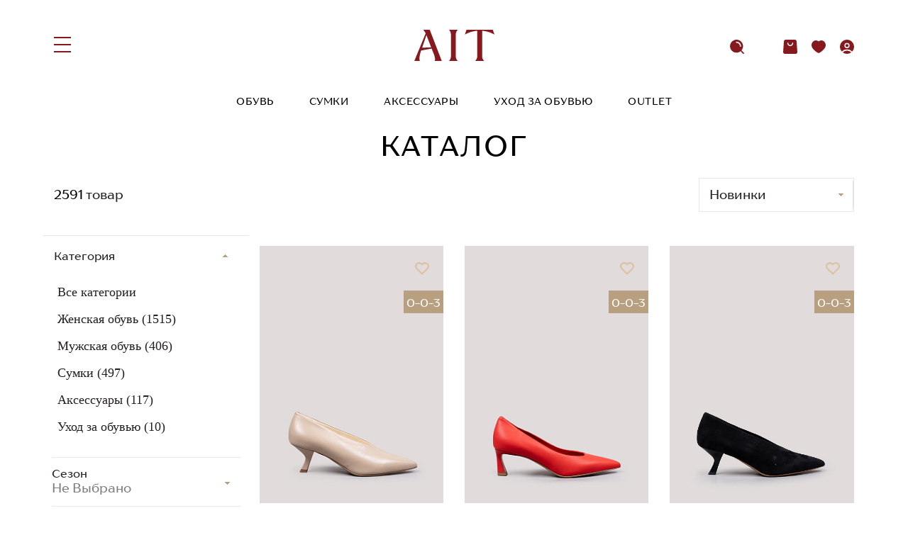

--- FILE ---
content_type: text/html; charset=UTF-8
request_url: https://aitshoes.com/catalog/giuliano-brani-pam_5/
body_size: 39670
content:

<!DOCTYPE html>
<html lang="ru">
<head>
	<meta charset="utf-8">
	<meta http-equiv="X-UA-Compatible" content="IE=edge">
	<meta name="viewport" content="width=device-width, initial-scale=1">
    <link rel="preconnect" href="https://fonts.googleapis.com">
    <link rel="preconnect" href="https://fonts.gstatic.com" crossorigin>
    <link href="https://fonts.googleapis.com/css2?family=Cormorant:ital,wght@0,300..700;1,300..700&display=swap" rel="stylesheet">
	
    

    <title>Женская и мужская обувь купить в Казахстане</title>
	<meta http-equiv="Content-Type" content="text/html; charset=UTF-8" />
<meta name="robots" content="index, follow" />
<meta name="keywords" content="Женская обувь, мужская обувь, покупка обуви" />
<meta name="description" content="Женская и мужская обувь от лучших мировых брендов купить по самым выгодным ценам в Казахстане" />
<link href="/bitrix/js/ui/design-tokens/dist/ui.design-tokens.css?175554501226358" type="text/css"  rel="stylesheet" />
<link href="/bitrix/js/ui/fonts/opensans/ui.font.opensans.css?17555450122555" type="text/css"  rel="stylesheet" />
<link href="/bitrix/js/main/popup/dist/main.popup.bundle.css?175555446631694" type="text/css"  rel="stylesheet" />
<link href="/bitrix/css/exabit.scrollup/default.min.css?17555450091031" type="text/css"  rel="stylesheet" />
<link href="/bitrix/css/exabit.scrollup/custom_s1.min.css?1755545009215" type="text/css"  rel="stylesheet" />
<link href="/local/templates/ait_new/components/bitrix/catalog/new_catalog/style.css?1755545035400" type="text/css"  rel="stylesheet" />
<link href="/local/templates/ait_new/styles.css?1756980640510" type="text/css"  data-template-style="true"  rel="stylesheet" />
<link href="/local/templates/ait_new/template_styles.css?17569806408707" type="text/css"  data-template-style="true"  rel="stylesheet" />
<script>if(!window.BX)window.BX={};if(!window.BX.message)window.BX.message=function(mess){if(typeof mess==='object'){for(let i in mess) {BX.message[i]=mess[i];} return true;}};</script>
<script>(window.BX||top.BX).message({"JS_CORE_LOADING":"Загрузка...","JS_CORE_NO_DATA":"- Нет данных -","JS_CORE_WINDOW_CLOSE":"Закрыть","JS_CORE_WINDOW_EXPAND":"Развернуть","JS_CORE_WINDOW_NARROW":"Свернуть в окно","JS_CORE_WINDOW_SAVE":"Сохранить","JS_CORE_WINDOW_CANCEL":"Отменить","JS_CORE_WINDOW_CONTINUE":"Продолжить","JS_CORE_H":"ч","JS_CORE_M":"м","JS_CORE_S":"с","JSADM_AI_HIDE_EXTRA":"Скрыть лишние","JSADM_AI_ALL_NOTIF":"Показать все","JSADM_AUTH_REQ":"Требуется авторизация!","JS_CORE_WINDOW_AUTH":"Войти","JS_CORE_IMAGE_FULL":"Полный размер"});</script>

<script src="/bitrix/js/main/core/core.js?1755555201511455"></script>

<script>BX.Runtime.registerExtension({"name":"main.core","namespace":"BX","loaded":true});</script>
<script>BX.setJSList(["\/bitrix\/js\/main\/core\/core_ajax.js","\/bitrix\/js\/main\/core\/core_promise.js","\/bitrix\/js\/main\/polyfill\/promise\/js\/promise.js","\/bitrix\/js\/main\/loadext\/loadext.js","\/bitrix\/js\/main\/loadext\/extension.js","\/bitrix\/js\/main\/polyfill\/promise\/js\/promise.js","\/bitrix\/js\/main\/polyfill\/find\/js\/find.js","\/bitrix\/js\/main\/polyfill\/includes\/js\/includes.js","\/bitrix\/js\/main\/polyfill\/matches\/js\/matches.js","\/bitrix\/js\/ui\/polyfill\/closest\/js\/closest.js","\/bitrix\/js\/main\/polyfill\/fill\/main.polyfill.fill.js","\/bitrix\/js\/main\/polyfill\/find\/js\/find.js","\/bitrix\/js\/main\/polyfill\/matches\/js\/matches.js","\/bitrix\/js\/main\/polyfill\/core\/dist\/polyfill.bundle.js","\/bitrix\/js\/main\/core\/core.js","\/bitrix\/js\/main\/polyfill\/intersectionobserver\/js\/intersectionobserver.js","\/bitrix\/js\/main\/lazyload\/dist\/lazyload.bundle.js","\/bitrix\/js\/main\/polyfill\/core\/dist\/polyfill.bundle.js","\/bitrix\/js\/main\/parambag\/dist\/parambag.bundle.js"]);
</script>
<script>BX.Runtime.registerExtension({"name":"fx","namespace":"window","loaded":true});</script>
<script>BX.Runtime.registerExtension({"name":"ui.design-tokens","namespace":"window","loaded":true});</script>
<script>BX.Runtime.registerExtension({"name":"ui.fonts.opensans","namespace":"window","loaded":true});</script>
<script>BX.Runtime.registerExtension({"name":"main.popup","namespace":"BX.Main","loaded":true});</script>
<script>BX.Runtime.registerExtension({"name":"popup","namespace":"window","loaded":true});</script>
<script type="extension/settings" data-extension="currency.currency-core">{"region":"kz"}</script>
<script>BX.Runtime.registerExtension({"name":"currency.currency-core","namespace":"BX.Currency","loaded":true});</script>
<script>BX.Runtime.registerExtension({"name":"currency","namespace":"window","loaded":true});</script>
<script>(window.BX||top.BX).message({"LANGUAGE_ID":"ru","FORMAT_DATE":"DD.MM.YYYY","FORMAT_DATETIME":"DD.MM.YYYY HH:MI:SS","COOKIE_PREFIX":"BITRIX_SM","SERVER_TZ_OFFSET":"10800","UTF_MODE":"Y","SITE_ID":"s1","SITE_DIR":"\/","USER_ID":"","SERVER_TIME":1770108159,"USER_TZ_OFFSET":7200,"USER_TZ_AUTO":"Y","bitrix_sessid":"d77a6dec6c8ee7cc4ad52a5d828c743c"});</script>


<script src="/bitrix/js/main/core/core_fx.js?175554501416888"></script>
<script src="/bitrix/js/main/popup/dist/main.popup.bundle.js?1755555201119116"></script>
<script src="/bitrix/js/currency/currency-core/dist/currency-core.bundle.js?17555450138800"></script>
<script src="/bitrix/js/currency/core_currency.js?17555450131181"></script>
<script src="/bitrix/js/exabit.scrollup/settings_s1.min.js?1755545014382"></script>
<script src="/bitrix/js/exabit.scrollup/script.min.js?17555450141613"></script>
<script src="/bitrix/js/yandex.metrika/script.js?17555450146603"></script>
<script>
					(function () {
						"use strict";

						var counter = function ()
						{
							var cookie = (function (name) {
								var parts = ("; " + document.cookie).split("; " + name + "=");
								if (parts.length == 2) {
									try {return JSON.parse(decodeURIComponent(parts.pop().split(";").shift()));}
									catch (e) {}
								}
							})("BITRIX_CONVERSION_CONTEXT_s1");

							if (cookie && cookie.EXPIRE >= BX.message("SERVER_TIME"))
								return;

							var request = new XMLHttpRequest();
							request.open("POST", "/bitrix/tools/conversion/ajax_counter.php", true);
							request.setRequestHeader("Content-type", "application/x-www-form-urlencoded");
							request.send(
								"SITE_ID="+encodeURIComponent("s1")+
								"&sessid="+encodeURIComponent(BX.bitrix_sessid())+
								"&HTTP_REFERER="+encodeURIComponent(document.referrer)
							);
						};

						if (window.frameRequestStart === true)
							BX.addCustomEvent("onFrameDataReceived", counter);
						else
							BX.ready(counter);
					})();
				</script>
            <script type="text/javascript">
                window.dataLayerName = 'dataLayer';
                var dataLayerName = window.dataLayerName;
            </script>
            <!-- Yandex.Metrika counter -->
            <script type="text/javascript">
                (function (m, e, t, r, i, k, a) {
                    m[i] = m[i] || function () {
                        (m[i].a = m[i].a || []).push(arguments)
                    };
                    m[i].l = 1 * new Date();
                    k = e.createElement(t), a = e.getElementsByTagName(t)[0], k.async = 1, k.src = r, a.parentNode.insertBefore(k, a)
                })
                (window, document, "script", "https://mc.yandex.ru/metrika/tag.js", "ym");

                ym("94088135", "init", {
                    clickmap: true,
                    trackLinks: true,
                    accurateTrackBounce: true,
                    webvisor: true,
                    ecommerce: dataLayerName,
                    params: {
                        __ym: {
                            "ymCmsPlugin": {
                                "cms": "1c-bitrix",
                                "cmsVersion": "25.600",
                                "pluginVersion": "1.0.8",
                                'ymCmsRip': 1546091732                            }
                        }
                    }
                });

                document.addEventListener("DOMContentLoaded", function() {
                                    });

            </script>
            <!-- /Yandex.Metrika counter -->
                        <script type="text/javascript">
                window.dataLayerName = 'dataLayer';
                var dataLayerName = window.dataLayerName;
            </script>
            <!-- Yandex.Metrika counter -->
            <script type="text/javascript">
                (function (m, e, t, r, i, k, a) {
                    m[i] = m[i] || function () {
                        (m[i].a = m[i].a || []).push(arguments)
                    };
                    m[i].l = 1 * new Date();
                    k = e.createElement(t), a = e.getElementsByTagName(t)[0], k.async = 1, k.src = r, a.parentNode.insertBefore(k, a)
                })
                (window, document, "script", "https://mc.yandex.ru/metrika/tag.js", "ym");

                ym("105887025", "init", {
                    clickmap: true,
                    trackLinks: true,
                    accurateTrackBounce: true,
                    webvisor: true,
                    ecommerce: dataLayerName,
                    params: {
                        __ym: {
                            "ymCmsPlugin": {
                                "cms": "1c-bitrix",
                                "cmsVersion": "25.600",
                                "pluginVersion": "1.0.8",
                                'ymCmsRip': 1546091732                            }
                        }
                    }
                });

                document.addEventListener("DOMContentLoaded", function() {
                                    });

            </script>
            <!-- /Yandex.Metrika counter -->
                    <script type="text/javascript">
            window.counters = ["94088135","105887025"];
        </script>
        
<script>window[window.dataLayerName] = window[window.dataLayerName] || [];</script>



<script src="/local/templates/ait/assets/js/DLEcommerce.js?17610372953528"></script>
<script src="/local/templates/ait_new/components/bitrix/catalog.smart.filter/.default/script.js?176413843422642"></script>
<script src="/local/templates/ait_new/components/bitrix/catalog.section/.default/script.js?17555450357026"></script>
<script src="/local/templates/ait_new/components/bitrix/catalog.item/new_list_item/script.js?1768468179751"></script>


	<link rel="stylesheet" href="/local/templates/ait_new/css/bootstrap.min.css" type="text/css" />
	<link rel="stylesheet" href="/local/templates/ait_new/fancybox/jquery.fancybox.min.css" type="text/css" />
	<link rel="stylesheet" href="/local/templates/ait_new/swiper/swiper-bundle.min.css" type="text/css" />
	<link rel="stylesheet" href="/local/templates/ait_new/nouislider/nouislider.css" type="text/css" />
	<link rel="stylesheet" href="/local/templates/ait_new/css/theme.css?v=10" type="text/css" /> 
	

    <!-- Google Tag Manager -->
    <script>(function(w,d,s,l,i){w[l]=w[l]||[];w[l].push({'gtm.start':
    new Date().getTime(),event:'gtm.js'});var f=d.getElementsByTagName(s)[0],
    j=d.createElement(s),dl=l!='dataLayer'?'&l='+l:'';j.async=true;j.src=
    'https://www.googletagmanager.com/gtm.js?id='+i+dl;f.parentNode.insertBefore(j,f);
    })(window,document,'script','dataLayer','GTM-T73D3QR5');</script>
    <!-- End Google Tag Manager -->
</head>

<body class="light_menu" >
    <!-- Google Tag Manager (noscript) -->
    <noscript><iframe src="https://www.googletagmanager.com/ns.html?id=GTM-T73D3QR5"
    height="0" width="0" style="display:none;visibility:hidden"></iframe></noscript>
    <!-- End Google Tag Manager (noscript) -->
	<script>
	var basketIDs = [];
	var favIDs = false;
	</script>

	    	<div id="main">

		
        

		<header class="header sdv_header">
			<div class="container container--type-2">
				<div class="header__container d-flex align-items-center justify-content-between">
					<div class="header__desktop-menu">
						<a href="javascript:;" class="js_open_menu" onclick="showMenu()"><i class="menu_menu menu_item"></i></a>
						<a href="javascript:;" class="js_close_menu" onclick="hideMenu()"><svg id="close_" data-name="close" xmlns="http://www.w3.org/2000/svg" viewBox="0 0 23.41406 23.41406"><title>close</title><polygon  points="23.414 1.414 22 0 11.707 10.293 1.414 0 0 1.414 10.293 11.707 0 22 1.414 23.414 11.707 13.121 22 23.414 23.414 22 13.121 11.707 23.414 1.414"/></svg></i></a>
					</div>	
					<div class="header__logo">
						<a href="/">
							<svg width="122" height="48" viewBox="0 0 122 48" fill="none" id="logo_svg" data-name="logo" xmlns="http://www.w3.org/2000/svg">
							<title>aitshoes</title>
							<g clip-path="url(#clip0_36_236)">
							<path class="cls-1" d="M55.7632 39.8498V8.21083C55.7632 5.05993 55.6945 3.76029 52.7107 0.0606499H66.2767C63.2929 3.7574 63.2242 5.05993 63.2242 8.21083V39.8498C63.2242 43.0007 63.2929 44.3004 66.2767 48H52.7107C55.6945 44.3032 55.7632 43.0007 55.7632 39.8498Z" />
							<path class="cls-1" d="M41.9226 48L23.4702 0.0606499H13.4974C15.1939 2.04765 16.4812 3.7574 17.3652 5.67509L0 48H8.54815C7.73282 45.3978 7.0548 41.6318 10.3791 32.1126L10.4506 31.9047C14.7905 31.0296 22.0741 29.6549 26.4827 28.9617L30.1846 38.4838C31.7437 42.5935 31.8811 46.0159 31.0657 48.0029H41.9197L41.9226 48ZM11.9382 27.6043L13.3629 23.483L18.5181 8.41588L24.3514 23.483L25.098 25.4007L25.7246 27.0152L11.9354 27.6043H11.9382Z" />
							<path class="cls-1" d="M122 7.53213L119.491 0H79.6139L77.105 7.53213C81.7853 4.92996 85.7761 3.35596 91.7581 2.29025C91.7581 2.29025 92.9082 2.10253 93.8608 1.98989C94.8364 1.87437 95.8091 1.79639 95.8234 1.79639V39.7892C95.8234 42.8708 95.7547 44.104 92.6364 47.9394H106.474C103.353 44.104 103.287 42.8708 103.287 39.7892V1.79639C103.287 1.79639 104.271 1.87437 105.25 1.98989C106.2 2.10253 107.353 2.29025 107.353 2.29025C113.335 3.35884 117.325 4.92996 122.006 7.53213H122Z" />
							</g>
							<defs>
							<clipPath id="clip0_36_236">
							<rect width="122" height="48" fill="white"/>
							</clipPath>
							</defs>
							</svg>
						</a>
					</div>
					<ul class="header__right">
						<li>
							<a href="javascript:;"  onclick="showsearch()" class="menu_icon d-none d-lg-block">
								<svg id="search_" xmlns="http://www.w3.org/2000/svg" viewBox="0 0 17.30831 17.5"><title>search</title><path d="M870.86971,3209.34735l-2.94513-3.03137a8.021,8.021,0,1,0-1.0694,1.05188l2.93836,3.02442a.75.75,0,0,0,1.07617-1.04493Zm-4.20215-7.45117a.7502.7502,0,0,1-.75-.75,4.12525,4.12525,0,0,0-4.12012-4.12012.75.75,0,0,1,0-1.5,5.62688,5.62688,0,0,1,5.62012,5.62012A.7502.7502,0,0,1,866.66756,3201.89618Z" transform="translate(-853.77303 -3193.11981)"/></svg>
							</a>
						</li>
												<li class="header__cart menu_icon">
							<a href="javascript:;" onclick="showCart()" ><svg id="cart_" xmlns="http://www.w3.org/2000/svg" viewBox="0 0 19.49805 19.5"><title>cart</title><path  d="M1179.16463,439.15692a2.7528,2.7528,0,0,0-2.75-2.75h-12a2.7391,2.7391,0,0,0-2.748,2.69678l-1.002,14.05322a2.75279,2.75279,0,0,0,2.75,2.75h14a2.7618,2.7618,0,0,0,2.748-2.80322Zm-8.75,6.0835a4.08825,4.08825,0,0,1-4.083-4.0835.75.75,0,1,1,1.5,0,2.583,2.583,0,1,0,5.166,0,.75.75,0,1,1,1.5,0A4.08825,4.08825,0,0,1,1170.41463,445.24042Z" transform="translate(-1160.66463 -436.40692)"/></svg>
								<span class="cart-count" style="display:none;" >0</span>
							</a>
						</li>
												<li class="header__cart menu_icon">
							<a href="/personal/favorite/"><svg id="heart_" xmlns="http://www.w3.org/2000/svg" viewBox="0 0 19.5 17.5"><title>heart</title><path d="M446.31307,773.40692a5.41886,5.41886,0,0,0-3.69629,1.39112,5.416,5.416,0,0,0-3.69629-1.39112c-3.62109,0-6.05371,3.36377-6.05371,6.50537,0,5.98682,9.02637,10.99463,9.75,10.99463s9.75-5.00781,9.75-10.99463C452.36678,776.77069,449.93416,773.40692,446.31307,773.40692Z" transform="translate(-432.86678 -773.40692)"/></svg>
								<span class="favorite-count" style="display:none;"></span>
							</a>
						</li>
						<li class="d-none d-lg-block menu_icon"><a href="/personal/"><svg id="login_" xmlns="http://www.w3.org/2000/svg" viewBox="0 0 19.5 19.5"><title>login</title><path d="M1220.49868,3209.44721a9.68036,9.68036,0,0,0,11.8305-.00037,8.454,8.454,0,0,0-11.8305.00037Z" transform="translate(-1216.66365 -3191.96454)"/><path class="cls-1" d="M1233.64711,3208.2287a9.75,9.75,0,1,0-14.46649.00061,10.24638,10.24638,0,0,1,14.46649-.00061Zm-10.796-8.20166a3.5625,3.5625,0,1,1,3.5625,3.5625A3.56593,3.56593,0,0,1,1222.85115,3200.027Z" transform="translate(-1216.66365 -3191.96454)"/><circle class="cls-1" cx="9.75" cy="8.0625" r="2.0625"/></svg></a></li>
					</ul>
				</div>
				<div class="header__pc">
				<div class="container container--type-2">
    <ul class="header__nav d-flex js_header__nav_r">
        <li class="search_i_menu i_menu">
            <a href="javascript:;" onclick="showsearch()"  class="menu__h2 nav__item menu_icon">
                <svg id="search_" xmlns="http://www.w3.org/2000/svg" viewBox="0 0 17.30831 17.5"><title>search</title><path style="fill:#231f20" d="M870.86971,3209.34735l-2.94513-3.03137a8.021,8.021,0,1,0-1.0694,1.05188l2.93836,3.02442a.75.75,0,0,0,1.07617-1.04493Zm-4.20215-7.45117a.7502.7502,0,0,1-.75-.75,4.12525,4.12525,0,0,0-4.12012-4.12012.75.75,0,0,1,0-1.5,5.62688,5.62688,0,0,1,5.62012,5.62012A.7502.7502,0,0,1,866.66756,3201.89618Z" transform="translate(-853.77303 -3193.11981)"/></svg>
                <span>Поиск товара...</span>
            </a>
        </li>
        <li class="user_i_menu i_menu">
            <a href="/personal/"  class="menu__h2 nav__item menu_icon">
                <svg id="login_" xmlns="http://www.w3.org/2000/svg" viewBox="0 0 19.5 19.5"><title>login</title><path d="M1220.49868,3209.44721a9.68036,9.68036,0,0,0,11.8305-.00037,8.454,8.454,0,0,0-11.8305.00037Z" transform="translate(-1216.66365 -3191.96454)"/><path class="cls-1" d="M1233.64711,3208.2287a9.75,9.75,0,1,0-14.46649.00061,10.24638,10.24638,0,0,1,14.46649-.00061Zm-10.796-8.20166a3.5625,3.5625,0,1,1,3.5625,3.5625A3.56593,3.56593,0,0,1,1222.85115,3200.027Z" transform="translate(-1216.66365 -3191.96454)"/><circle class="cls-1" cx="9.75" cy="8.0625" r="2.0625"/></svg>
                <span>Вход или регистрация</span>
            </a>
        </li>
        <li class="js_mwnu_li" >
            <a onclick="showMenuSec($(this))" href="/catalog/zhenskaya-obuv/" class="nav__item menu__h2 nav__item__not_empty">Обувь</a>
            <div class="sub_menu_main">
                <div class="container">
                <ul class="sub_menu">
                    <li class="sub_menu__item sub_menu__item--active js-sub_menu__item" >
                        <a  onclick="showMenuSub($(this))"  href="/catalog/zhenskaya-obuv/"  class="sub_menu__link">Женская обувь</a>
                        <div class="sub_menu_sub">
                            <div class="container">
                            <div class="mega-menu__standard-column">
                                <div class="standard-column__title">Виды обуви</div>
                                <ul class="standard-column__nav">
                                    <li class=" i_menu">
                                        <a href="javascript:;" onclick="showMenuSubSub($(this))" class="menu__h2 nav__item">
                                            <svg xmlns="http://www.w3.org/2000/svg" xmlns:xlink="http://www.w3.org/1999/xlink" width="4px" height="7px"><image  x="0px" y="0px" width="4px" height="7px"  xlink:href="[data-uri]" /></svg>
                                            <span>Назад</span>
                                        </a>
                                    </li>
                                    <li><a href="/catalog/zhenskaya-obuv/">Вся обувь</a></li>
                                                                        <li><a href="/catalog/zhenskaya-obuv/obuv-na-ploskom-khodu/" >Обувь на плоском ходу</a></li>
                                                                        <li><a href="/catalog/zhenskaya-obuv/botinki/" >Ботинки</a></li>
                                                                        <li><a href="/catalog/zhenskaya-obuv/tufli/" >Туфли</a></li>
                                                                        <li><a href="/catalog/zhenskaya-obuv/krossovki/" >Кроссовки</a></li>
                                                                        <li><a href="/catalog/zhenskaya-obuv/uggi-i-lunokhody/" >Угги и луноходы</a></li>
                                                                        <li><a href="/catalog/zhenskaya-obuv/dutiki/" >Дутики</a></li>
                                                                        <li><a href="/catalog/zhenskaya-obuv/obuv-na-mekhu/" >Обувь на меху</a></li>
                                                                        <li><a href="/catalog/zhenskaya-obuv/domashnie-tapochki/" >Домашние тапочки</a></li>
                                                                        <li><a href="/catalog/zhenskaya-obuv/bosonozhki/" >Босоножки</a></li>
                                                                        <li><a href="/catalog/zhenskaya-obuv/botilony/" >Ботильоны</a></li>
                                                                        <li><a href="/catalog/zhenskaya-obuv/sandalii/" >Сандалии</a></li>
                                                                        <li><a href="/catalog/zhenskaya-obuv/sapogi/" >Сапоги</a></li>
                                                                    </ul>
                            </div>
                            <div class="mega-menu__standard-column column_brends">
                                <div class="standard-column__title">Бренды</div>
                                <ul class="standard-column__nav">
                                                                            <!--li style="order:7;"><a href="/catalog/zhenskaya-obuv/filter/brend_dlya_sayta-is-0d7731e9-41ae-11ea-b867-14cc20047a5a/apply/">Giuliano brani</a></li-->
                                        <li style="order:7;"><a href="/catalog/zhenskaya-obuv/filter/brend_dlya_sayta-is-0d7731e9-41ae-11ea-b867-14cc20047a5a/apply/">Giuliano brani</a></li>
                                                                                <!--li style="order:18;"><a href="/catalog/zhenskaya-obuv/filter/brend_dlya_sayta-is-703f5fe9-06c5-11eb-b0ea-14cc20047a5a/apply/">Romer</a></li-->
                                        <li style="order:18;"><a href="/catalog/zhenskaya-obuv/filter/brend_dlya_sayta-is-703f5fe9-06c5-11eb-b0ea-14cc20047a5a/apply/">Romer</a></li>
                                                                                <!--li style="order:7;"><a href="/catalog/zhenskaya-obuv/filter/brend_dlya_sayta-is-b42bb800-9fe7-11ea-8651-14cc20047a5a/apply/">Giorgio fabiani</a></li-->
                                        <li style="order:7;"><a href="/catalog/zhenskaya-obuv/filter/brend_dlya_sayta-is-b42bb800-9fe7-11ea-8651-14cc20047a5a/apply/">Giorgio fabiani</a></li>
                                                                                <!--li style="order:13;"><a href="/catalog/zhenskaya-obuv/filter/brend_dlya_sayta-is-ac550e06-a090-11ea-8651-14cc20047a5a/apply/">Marino fabiani</a></li-->
                                        <li style="order:13;"><a href="/catalog/zhenskaya-obuv/filter/brend_dlya_sayta-is-ac550e06-a090-11ea-8651-14cc20047a5a/apply/">Marino fabiani</a></li>
                                                                                <!--li style="order:13;"><a href="/catalog/zhenskaya-obuv/filter/brend_dlya_sayta-is-ac550e07-a090-11ea-8651-14cc20047a5a/apply/">Moda di fausto</a></li-->
                                        <li style="order:13;"><a href="/catalog/zhenskaya-obuv/filter/brend_dlya_sayta-is-ac550e07-a090-11ea-8651-14cc20047a5a/apply/">Moda di fausto</a></li>
                                                                                <!--li style="order:1;"><a href="/catalog/zhenskaya-obuv/filter/brend_dlya_sayta-is-2354ea85-f314-11ea-8201-14cc20047a5a/apply/">Angel alarcon</a></li-->
                                        <li style="order:1;"><a href="/catalog/zhenskaya-obuv/filter/brend_dlya_sayta-is-2354ea85-f314-11ea-8201-14cc20047a5a/apply/">Angel alarcon</a></li>
                                                                                <!--li style="order:16;"><a href="/catalog/zhenskaya-obuv/filter/brend_dlya_sayta-is-ac550e0e-a090-11ea-8651-14cc20047a5a/apply/">Pas de rouge</a></li-->
                                        <li style="order:16;"><a href="/catalog/zhenskaya-obuv/filter/brend_dlya_sayta-is-ac550e0e-a090-11ea-8651-14cc20047a5a/apply/">Pas de rouge</a></li>
                                                                                <!--li style="order:1;"><a href="/catalog/zhenskaya-obuv/filter/brend_dlya_sayta-is-97018c82-43da-11ea-b867-14cc20047a5a/apply/">Angelo bervicato</a></li-->
                                        <li style="order:1;"><a href="/catalog/zhenskaya-obuv/filter/brend_dlya_sayta-is-97018c82-43da-11ea-b867-14cc20047a5a/apply/">Angelo bervicato</a></li>
                                                                                <!--li style="order:7;"><a href="/catalog/zhenskaya-obuv/filter/brend_dlya_sayta-is-735c57e7-4193-11ea-b867-14cc20047a5a/apply/">Giovanni fabiani</a></li-->
                                        <li style="order:7;"><a href="/catalog/zhenskaya-obuv/filter/brend_dlya_sayta-is-735c57e7-4193-11ea-b867-14cc20047a5a/apply/">Giovanni fabiani</a></li>
                                                                                <!--li style="order:6;"><a href="/catalog/zhenskaya-obuv/filter/brend_dlya_sayta-is-2892803a-5b29-11ed-90b6-14cc20047a5a/apply/">Francesco sacco</a></li-->
                                        <li style="order:6;"><a href="/catalog/zhenskaya-obuv/filter/brend_dlya_sayta-is-2892803a-5b29-11ed-90b6-14cc20047a5a/apply/">Francesco sacco</a></li>
                                                                                <!--li style="order:23;"><a href="/catalog/zhenskaya-obuv/filter/brend_dlya_sayta-is-2b866840-6635-11ed-9148-14cc20047a5a/apply/">We do</a></li-->
                                        <li style="order:23;"><a href="/catalog/zhenskaya-obuv/filter/brend_dlya_sayta-is-2b866840-6635-11ed-9148-14cc20047a5a/apply/">We do</a></li>
                                                                                <li style="order:100"><a class="all-link" href="/brands/">Все Бренды</a></li>
                                                                    </ul>
                            </div>                            
                            </div>
                            </div>

                    </li>
                    <li class="sub_menu__item js-sub_menu__item" >
                        <a  onclick="showMenuSub($(this))" href="/catalog/muzhskaya-obuv/"  class="sub_menu__link">Мужская обувь</a>
                        <div class="sub_menu_sub">
                            <div class="container">
                            <div class="mega-menu__standard-column">
                                <div class="standard-column__title">Виды обуви</div>
                                <ul class="standard-column__nav">
                                    <li class=" i_menu">
                                        <a href="javascript:;" onclick="showMenuSubSub($(this))" class="menu__h2 nav__item">
                                            <svg xmlns="http://www.w3.org/2000/svg" xmlns:xlink="http://www.w3.org/1999/xlink" width="4px" height="7px"><image  x="0px" y="0px" width="4px" height="7px"  xlink:href="[data-uri]" /></svg>
                                            <span>Назад</span>
                                        </a>
                                    </li>
                                    <li><a href="/catalog/muzhskaya-obuv/">Вся обувь</a></li>
                                                                        <li><a href="/catalog/muzhskaya-obuv/tufli/" >Туфли</a></li>
                                                                        <li><a href="/catalog/muzhskaya-obuv/sandalii/" >Сандалии</a></li>
                                                                        <li><a href="/catalog/muzhskaya-obuv/mokasiny/" >Мокасины</a></li>
                                                                        <li><a href="/catalog/muzhskaya-obuv/krossovki/" >Кроссовки</a></li>
                                                                        <li><a href="/catalog/muzhskaya-obuv/botinki/" >Ботинки</a></li>
                                                                        <li><a href="/catalog/muzhskaya-obuv/uggi-i-lunokhody/" >Угги и луноходы</a></li>
                                                                        <li><a href="/catalog/muzhskaya-obuv/domashnie-tapochki/" >Домашние тапочки</a></li>
                                                                        <li><a href="/catalog/muzhskaya-obuv/sabo/" >Сабо</a></li>
                                                                        <li><a href="/catalog/muzhskaya-obuv/obuv-na-ploskom-khodu/" >Обувь на плоском ходу</a></li>
                                                                        <li><a href="/catalog/muzhskaya-obuv/obuv-na-mekhu/" >Обувь на меху</a></li>
                                                                    </ul>
                            </div>
                            <div class="mega-menu__standard-column column_brends">
                                <div class="standard-column__title">Бренды</div>
                                <ul class="standard-column__nav">
                                                                    
                                    <!--li style="order:16;"><a href="/catalog/muzhskaya-obuv/filter/brend_dlya_sayta-is-b42bb7fa-9fe7-11ea-8651-14cc20047a5a/apply/">Pakerson</a></li-->
                                    <li style="order:16;"><a href="/catalog/muzhskaya-obuv/filter/brend_dlya_sayta-is-b42bb7fa-9fe7-11ea-8651-14cc20047a5a/apply/">Pakerson</a></li>
                                                                        
                                    <!--li style="order:18;"><a href="/catalog/muzhskaya-obuv/filter/brend_dlya_sayta-is-b42bb7f9-9fe7-11ea-8651-14cc20047a5a/apply/">Rossi</a></li-->
                                    <li style="order:18;"><a href="/catalog/muzhskaya-obuv/filter/brend_dlya_sayta-is-b42bb7f9-9fe7-11ea-8651-14cc20047a5a/apply/">Rossi</a></li>
                                                                        
                                    <!--li style="order:18;"><a href="/catalog/muzhskaya-obuv/filter/brend_dlya_sayta-is-703f5fe9-06c5-11eb-b0ea-14cc20047a5a/apply/">Romer</a></li-->
                                    <li style="order:18;"><a href="/catalog/muzhskaya-obuv/filter/brend_dlya_sayta-is-703f5fe9-06c5-11eb-b0ea-14cc20047a5a/apply/">Romer</a></li>
                                                                        
                                    <!--li style="order:1;"><a href="/catalog/muzhskaya-obuv/filter/brend_dlya_sayta-is-8f2e479a-621e-11ec-9429-14cc20047a5a/apply/">Avirex</a></li-->
                                    <li style="order:1;"><a href="/catalog/muzhskaya-obuv/filter/brend_dlya_sayta-is-8f2e479a-621e-11ec-9429-14cc20047a5a/apply/">Avirex</a></li>
                                                                        
                                    <!--li style="order:7;"><a href="/catalog/muzhskaya-obuv/filter/brend_dlya_sayta-is-0d7731e9-41ae-11ea-b867-14cc20047a5a/apply/">Giuliano brani</a></li-->
                                    <li style="order:7;"><a href="/catalog/muzhskaya-obuv/filter/brend_dlya_sayta-is-0d7731e9-41ae-11ea-b867-14cc20047a5a/apply/">Giuliano brani</a></li>
                                                                        
                                    <!--li style="order:16;"><a href="/catalog/muzhskaya-obuv/filter/brend_dlya_sayta-is-b42bb7f8-9fe7-11ea-8651-14cc20047a5a/apply/">Pikolinos</a></li-->
                                    <li style="order:16;"><a href="/catalog/muzhskaya-obuv/filter/brend_dlya_sayta-is-b42bb7f8-9fe7-11ea-8651-14cc20047a5a/apply/">Pikolinos</a></li>
                                                                        
                                    <!--li style="order:7;"><a href="/catalog/muzhskaya-obuv/filter/brend_dlya_sayta-is-43d5aa18-324a-11ed-95e0-14cc20047a5a/apply/">Giampieronicola</a></li-->
                                    <li style="order:7;"><a href="/catalog/muzhskaya-obuv/filter/brend_dlya_sayta-is-43d5aa18-324a-11ed-95e0-14cc20047a5a/apply/">Giampieronicola</a></li>
                                                                        
                                    <!--li style="order:13;"><a href="/catalog/muzhskaya-obuv/filter/brend_dlya_sayta-is-e2722a16-c226-11ed-80d5-14cc20047a5a/apply/">Mario bruni</a></li-->
                                    <li style="order:13;"><a href="/catalog/muzhskaya-obuv/filter/brend_dlya_sayta-is-e2722a16-c226-11ed-80d5-14cc20047a5a/apply/">Mario bruni</a></li>
                                                                        
                                    <!--li style="order:9;"><a href="/catalog/muzhskaya-obuv/filter/brend_dlya_sayta-is-ae480840-40ed-11ea-b867-14cc20047a5a/apply/">Iceberg</a></li-->
                                    <li style="order:9;"><a href="/catalog/muzhskaya-obuv/filter/brend_dlya_sayta-is-ae480840-40ed-11ea-b867-14cc20047a5a/apply/">Iceberg</a></li>
                                                                        
                                    <!--li style="order:1;"><a href="/catalog/muzhskaya-obuv/filter/brend_dlya_sayta-is-ce2c0572-3ffa-11ee-95fa-14cc20047a5a/apply/">Alberto ciccioli</a></li-->
                                    <li style="order:1;"><a href="/catalog/muzhskaya-obuv/filter/brend_dlya_sayta-is-ce2c0572-3ffa-11ee-95fa-14cc20047a5a/apply/">Alberto ciccioli</a></li>
                                                                        
                                    <!--li style="order:22;"><a href="/catalog/muzhskaya-obuv/filter/brend_dlya_sayta-is-1de5a6c5-cdde-11ed-8dd4-14cc20047a5a/apply/">Vittorio virgili</a></li-->
                                    <li style="order:22;"><a href="/catalog/muzhskaya-obuv/filter/brend_dlya_sayta-is-1de5a6c5-cdde-11ed-8dd4-14cc20047a5a/apply/">Vittorio virgili</a></li>
                                                                        <li style="order:100"><a class="all-link" href="/brands/">Все Бренды</a></li>
                                                                </ul>
                            </div>  
                            </div>
                          
                        </div>
                    </li>
                </ul>
                </div>

            </div>
        </li>

        <li class="js_mwnu_li" >
            <a onclick="showMenuSec($(this))" href="/catalog/sumki/" class="nav__item menu__h2 nav__item__not_empty">Сумки</a>
            <div class="nav__mega-menu" id="" >
                <div class="container">
                <div class="mega-menu__standard-column">
                    <div class="standard-column__title">Категории</div>
                    <ul class="standard-column__nav">
                        <li class=" i_menu">
                            <a href="javascript:;" onclick="showMenuSec($(this))" class="menu__h2 nav__item">
                                <svg xmlns="http://www.w3.org/2000/svg" xmlns:xlink="http://www.w3.org/1999/xlink" width="4px" height="7px"><image  x="0px" y="0px" width="4px" height="7px"  xlink:href="[data-uri]" /></svg>
                                <span>Назад Сумки</span>
                            </a>
                        </li>
                        <li><a href="/catalog/sumki/">Все Сумки</a></li>
                                                <li><a href="/catalog/sumki/zhenskie-sumki/" >Женские сумки</a></li>
                                                <li><a href="/catalog/sumki/muzhskie-sumki/" >Мужские сумки</a></li>
                                            </ul>
                </div>
                <div class="mega-menu__standard-column column_brends">
                    <div class="standard-column__title">Бренды</div>
                    <ul class="standard-column__nav">
                                            <!--li style="order:3;"><a href="/catalog/sumki/filter/brend_dlya_sayta-is-5d6871d3-966f-11ea-8651-14cc20047a5a/apply/">Cromia</a></li-->
                        <li style="order:3;"><a href="/catalog/sumki/filter/brend_dlya_sayta-is-5d6871d3-966f-11ea-8651-14cc20047a5a/apply/">Cromia</a></li>
                                                <!--li style="order:4;"><a href="/catalog/sumki/filter/brend_dlya_sayta-is-d2cf22cc-ca68-11ea-849d-14cc20047a5a/apply/">Di gregorio</a></li-->
                        <li style="order:4;"><a href="/catalog/sumki/filter/brend_dlya_sayta-is-d2cf22cc-ca68-11ea-849d-14cc20047a5a/apply/">Di gregorio</a></li>
                                                <!--li style="order:1;"><a href="/catalog/sumki/filter/brend_dlya_sayta-is-6b6212e6-417b-11ea-b867-14cc20047a5a/apply/">Accademia</a></li-->
                        <li style="order:1;"><a href="/catalog/sumki/filter/brend_dlya_sayta-is-6b6212e6-417b-11ea-b867-14cc20047a5a/apply/">Accademia</a></li>
                                                <!--li style="order:5;"><a href="/catalog/sumki/filter/brend_dlya_sayta-is-1ddc93cd-b6c4-11ea-a6af-14cc20047a5a/apply/">Ermanno scervino</a></li-->
                        <li style="order:5;"><a href="/catalog/sumki/filter/brend_dlya_sayta-is-1ddc93cd-b6c4-11ea-a6af-14cc20047a5a/apply/">Ermanno scervino</a></li>
                                                <!--li style="order:20;"><a href="/catalog/sumki/filter/brend_dlya_sayta-is-5d6871d4-966f-11ea-8651-14cc20047a5a/apply/">Tosca blu</a></li-->
                        <li style="order:20;"><a href="/catalog/sumki/filter/brend_dlya_sayta-is-5d6871d4-966f-11ea-8651-14cc20047a5a/apply/">Tosca blu</a></li>
                                                <!--li style="order:7;"><a href="/catalog/sumki/filter/brend_dlya_sayta-is-3576bdea-acde-11ed-9fb8-14cc20047a5a/apply/">Gironacci</a></li-->
                        <li style="order:7;"><a href="/catalog/sumki/filter/brend_dlya_sayta-is-3576bdea-acde-11ed-9fb8-14cc20047a5a/apply/">Gironacci</a></li>
                                                <!--li style="order:10;"><a href="/catalog/sumki/filter/brend_dlya_sayta-is-2df347e2-b19a-11ed-8056-14cc20047a5a/apply/">Jorge bischoff</a></li-->
                        <li style="order:10;"><a href="/catalog/sumki/filter/brend_dlya_sayta-is-2df347e2-b19a-11ed-8056-14cc20047a5a/apply/">Jorge bischoff</a></li>
                                                <!--li style="order:12;"><a href="/catalog/sumki/filter/brend_dlya_sayta-is-bdddc1aa-a079-11ee-94bd-14cc20047a5a/apply/">Luana ferracuti</a></li-->
                        <li style="order:12;"><a href="/catalog/sumki/filter/brend_dlya_sayta-is-bdddc1aa-a079-11ee-94bd-14cc20047a5a/apply/">Luana ferracuti</a></li>
                                                <!--li style="order:7;"><a href="/catalog/sumki/filter/brend_dlya_sayta-is-30b61395-d06e-11ee-92bc-d843ae1cdf73/apply/">Giorgio lentini</a></li-->
                        <li style="order:7;"><a href="/catalog/sumki/filter/brend_dlya_sayta-is-30b61395-d06e-11ee-92bc-d843ae1cdf73/apply/">Giorgio lentini</a></li>
                                                <!--li style="order:14;"><a href="/catalog/sumki/filter/brend_dlya_sayta-is-17b5e671-dd0d-11ee-92bc-d843ae1cdf73/apply/">Noa</a></li-->
                        <li style="order:14;"><a href="/catalog/sumki/filter/brend_dlya_sayta-is-17b5e671-dd0d-11ee-92bc-d843ae1cdf73/apply/">Noa</a></li>
                                                <!--li style="order:21;"><a href="/catalog/sumki/filter/brend_dlya_sayta-is-70886d5e-5210-11ea-a89a-14cc20047a5a/apply/">Uggari</a></li-->
                        <li style="order:21;"><a href="/catalog/sumki/filter/brend_dlya_sayta-is-70886d5e-5210-11ea-a89a-14cc20047a5a/apply/">Uggari</a></li>
                                                <li style="order:100"><a class="all-link" href="/brands/">Все Бренды</a></li>
                                        </ul>
                </div>
                </div>

            </div>
        </li>

        <li class="js_mwnu_li" >
            <a onclick="showMenuSec($(this))" href="/catalog/aksessuary/" class="nav__item menu__h2 nav__item__not_empty">Аксессуары</a>
            <div class="nav__mega-menu" id="" >
                <div class="container">
                <div class="mega-menu__standard-column">
                    <div class="standard-column__title">Категории</div>
                    <ul class="standard-column__nav">
                        <li class=" i_menu">
                            <a href="javascript:;" onclick="showMenuSec($(this))" class="menu__h2 nav__item">
                                <svg xmlns="http://www.w3.org/2000/svg" xmlns:xlink="http://www.w3.org/1999/xlink" width="4px" height="7px"><image  x="0px" y="0px" width="4px" height="7px"  xlink:href="[data-uri]" /></svg>
                                <span>Назад Аксессуары</span>
                            </a>
                        </li>
                        <li><a href="/catalog/aksessuary/">Все Аксессуары</a></li>
                                                <li><a href="/catalog/aksessuary/koshelki/" >Кошельки</a></li>
                                                <li><a href="/catalog/aksessuary/portmone/" >Портмоне</a></li>
                                                <li><a href="/catalog/aksessuary/remni/" >Ремни</a></li>
                                                <li><a href="/catalog/aksessuary/shlyapy/" >Шляпы</a></li>
                                                <li><a href="/catalog/aksessuary/zonty-/" >Зонты </a></li>
                                                <li><a href="/catalog/aksessuary/sharfy/" >Шарфы</a></li>
                                                <li><a href="/catalog/aksessuary/platki/" >Платки</a></li>
                                                <li><a href="/catalog/aksessuary/perchatki/" >Перчатки</a></li>
                                                <li><a href="/catalog/aksessuary/kardkholdery/" >Кардхолдеры</a></li>
                                                <li><a href="/catalog/aksessuary/shapka/" >Шапка</a></li>
                                                <li><a href="/catalog/aksessuary/balaklava/" >Балаклава</a></li>
                                                <li><a href="/catalog/aksessuary/noski/" >Носки</a></li>
                                            </ul>
                </div>
                <div class="mega-menu__standard-column column_brends">
                    <div class="standard-column__title">Бренды</div>
                    <ul class="standard-column__nav">
                                            <!--li style="order:20;"><a href="/catalog/aksessuary/filter/brend_dlya_sayta-is-ffd19374-5e92-11ea-a89a-14cc20047a5a/apply/">Texier</a></li-->
                        <li style="order:20;"><a href="/catalog/aksessuary/filter/brend_dlya_sayta-is-ffd19374-5e92-11ea-a89a-14cc20047a5a/apply/">Texier</a></li>
                                                <!--li style="order:4;"><a href="/catalog/aksessuary/filter/brend_dlya_sayta-is-d2cf22cc-ca68-11ea-849d-14cc20047a5a/apply/">Di gregorio</a></li-->
                        <li style="order:4;"><a href="/catalog/aksessuary/filter/brend_dlya_sayta-is-d2cf22cc-ca68-11ea-849d-14cc20047a5a/apply/">Di gregorio</a></li>
                                                <!--li style="order:5;"><a href="/catalog/aksessuary/filter/brend_dlya_sayta-is-1ddc93cd-b6c4-11ea-a6af-14cc20047a5a/apply/">Ermanno scervino</a></li-->
                        <li style="order:5;"><a href="/catalog/aksessuary/filter/brend_dlya_sayta-is-1ddc93cd-b6c4-11ea-a6af-14cc20047a5a/apply/">Ermanno scervino</a></li>
                                                <!--li style="order:20;"><a href="/catalog/aksessuary/filter/brend_dlya_sayta-is-5d6871d4-966f-11ea-8651-14cc20047a5a/apply/">Tosca blu</a></li-->
                        <li style="order:20;"><a href="/catalog/aksessuary/filter/brend_dlya_sayta-is-5d6871d4-966f-11ea-8651-14cc20047a5a/apply/">Tosca blu</a></li>
                                                <!--li style="order:3;"><a href="/catalog/aksessuary/filter/brend_dlya_sayta-is-5d6871d3-966f-11ea-8651-14cc20047a5a/apply/">Cromia</a></li-->
                        <li style="order:3;"><a href="/catalog/aksessuary/filter/brend_dlya_sayta-is-5d6871d3-966f-11ea-8651-14cc20047a5a/apply/">Cromia</a></li>
                                                <!--li style="order:1;"><a href="/catalog/aksessuary/filter/brend_dlya_sayta-is-a188fc4d-d170-11ef-abff-d843ae1cdf73/apply/">Alta moda</a></li-->
                        <li style="order:1;"><a href="/catalog/aksessuary/filter/brend_dlya_sayta-is-a188fc4d-d170-11ef-abff-d843ae1cdf73/apply/">Alta moda</a></li>
                                                <!--li style="order:3;"><a href="/catalog/aksessuary/filter/brend_dlya_sayta-is-bdee4be3-9bf7-11ef-abfb-d843ae1cdf73/apply/">Complit</a></li-->
                        <li style="order:3;"><a href="/catalog/aksessuary/filter/brend_dlya_sayta-is-bdee4be3-9bf7-11ef-abfb-d843ae1cdf73/apply/">Complit</a></li>
                                                <!--li style="order:10;"><a href="/catalog/aksessuary/filter/brend_dlya_sayta-is-2df347e2-b19a-11ed-8056-14cc20047a5a/apply/">Jorge bischoff</a></li-->
                        <li style="order:10;"><a href="/catalog/aksessuary/filter/brend_dlya_sayta-is-2df347e2-b19a-11ed-8056-14cc20047a5a/apply/">Jorge bischoff</a></li>
                                                <!--li style="order:16;"><a href="/catalog/aksessuary/filter/brend_dlya_sayta-is-30ccc832-57de-11f0-ac0b-d843ae1cdf73/apply/">Petracci</a></li-->
                        <li style="order:16;"><a href="/catalog/aksessuary/filter/brend_dlya_sayta-is-30ccc832-57de-11f0-ac0b-d843ae1cdf73/apply/">Petracci</a></li>
                                                <!--li style="order:23;"><a href="/catalog/aksessuary/filter/brend_dlya_sayta-is-eb6e02c8-264a-11f0-ac04-d843ae1cdf73/apply/">Walking sticks</a></li-->
                        <li style="order:23;"><a href="/catalog/aksessuary/filter/brend_dlya_sayta-is-eb6e02c8-264a-11f0-ac04-d843ae1cdf73/apply/">Walking sticks</a></li>
                                                <!--li style="order:4;"><a href="/catalog/aksessuary/filter/brend_dlya_sayta-is-f8fca5c6-57d7-11f0-ac0b-d843ae1cdf73/apply/">Doppler</a></li-->
                        <li style="order:4;"><a href="/catalog/aksessuary/filter/brend_dlya_sayta-is-f8fca5c6-57d7-11f0-ac0b-d843ae1cdf73/apply/">Doppler</a></li>
                                                <li style="order:100"><a class="all-link" href="/brands/">Все Бренды</a></li>
                                        </ul>
                </div>
                </div>

            </div>
        </li>


        <li class="js_mwnu_li" >
            <a onclick="showMenuSec($(this))" href="/catalog/ukhod-za-obuvyu-/" class="nav__item menu__h2 nav__item__not_empty">Уход за обувью</a>
            <div class="nav__mega-menu" id="" >
                <div class="container">
                <div class="mega-menu__standard-column">
                    <div class="standard-column__title">Категории</div>
                    <ul class="standard-column__nav">
                        <li class=" i_menu">
                            <a href="javascript:;" onclick="showMenuSec($(this))" class="menu__h2 nav__item">
                                <svg xmlns="http://www.w3.org/2000/svg" xmlns:xlink="http://www.w3.org/1999/xlink" width="4px" height="7px"><image  x="0px" y="0px" width="4px" height="7px"  xlink:href="[data-uri]" /></svg>
                                <span>Назад в Ухода за обувью</span>
                            </a>
                        </li>
                        <li><a href="/catalog/ukhod-za-obuvyu-/">Все</a></li>
                                                <li><a href="/catalog/ukhod-za-obuvyu-/kremy-i-sprei/" >Кремы и спреи</a></li>
                                                <li><a href="/catalog/ukhod-za-obuvyu-/chistyashchie-i-zashchitnye-sredstva/" >Чистящие и защитные средства</a></li>
                                                <li><a href="/catalog/ukhod-za-obuvyu-/stelki-i-vkladyshi/" >Стельки и вкладыши</a></li>
                                            </ul>
                </div>
                <div class="mega-menu__standard-column column_brends">
                    <div class="standard-column__title">Бренды</div>
                    <ul class="standard-column__nav">
                                            <!--li style="order:3;"><a href="/catalog/ukhod-za-obuvyu-/filter/brend_dlya_sayta-is-9ee7d8ba-4553-11ee-969a-14cc20047a5a/apply/">Coccine</a></li-->
                        <li style="order:3;"><a href="/catalog/ukhod-za-obuvyu-/filter/brend_dlya_sayta-is-9ee7d8ba-4553-11ee-969a-14cc20047a5a/apply/">Coccine</a></li>
                                                <li style="order:100"><a class="all-link" href="/brands/">Все Бренды</a></li>
                                        </ul>
                </div>
                </div>
            </div>
        </li>

        <li class="js_mwnu_li" >
            <a href="/catalog/outlet/" class="nav__item menu__h2 nav__item__not_empty">Outlet</a>
        </li>
    </ul>
        
    <!-- <ul class="header__nav d-flex js_header__nav_l">
        <li>
            <a href="/catalog/outlet/" class="menu__h2 nav__item">Распродажа</a>
        </li>
        
        <li>
            <a href="/bonus/" class=" menu__h2 nav__item">Бонусная программа</a>
        </li>
        <li>
            <a href="/uhod/" class=" menu__h2 nav__item">Рекомендации по уходу</a>
        </li>
    </ul> -->
    
</div>
					</div>
			</div>
		</header>
				
		<div class="cnt_fx l_fx " >
		
				
				    		 
		

		<div class="shop-breadcrumb">
			<div class="container container--type-2">
				<div class="shop-breadcrumb__d-flex d-flex align-items-center justify-content-center">
					<h1 class="shop-breadcrumb__title">Каталог</h1>
				</div>
			</div>
		</div>

				<div class="product__categories d-none">
			<div class="swiper categories_swiper swiper-horizontal swiper-pointer-events swiper-backface-hidden pb-0">
				<div class="swiper-wrapper pb-0" aria-live="polite" style="overflow-x: scroll;">
										 
			<div class="swiper-slide pb-0" role="group" style="margin-right: 10px;">
				<a href="/catalog/zhenskaya-obuv/" style="height:100%;display:flex;flex-direction:column;">
					<img src="/upload/resize_cache/iblock/e1a/90_126_2/80y6e0jchcnl72us2g4uwzh0fl62iqv8.png">
					<div class="categories_swiper_name">Женская обувь</div>
				</a>
			</div>
									 
			<div class="swiper-slide pb-0" role="group" style="margin-right: 10px;">
				<a href="/catalog/muzhskaya-obuv/" style="height:100%;display:flex;flex-direction:column;">
					<img src="/upload/resize_cache/iblock/216/90_126_2/n6f1q9wvkk7prv2m14q97ojkal8znazv.png">
					<div class="categories_swiper_name">Мужская обувь</div>
				</a>
			</div>
									 
			<div class="swiper-slide pb-0" role="group" style="margin-right: 10px;">
				<a href="/catalog/sumki/" style="height:100%;display:flex;flex-direction:column;">
					<img src="/upload/resize_cache/iblock/0e4/90_126_2/08o3y87uu7cnq6saawuyatu4wx3rdvjm.png">
					<div class="categories_swiper_name">Сумки</div>
				</a>
			</div>
									 
			<div class="swiper-slide pb-0" role="group" style="margin-right: 10px;">
				<a href="/catalog/aksessuary/" style="height:100%;display:flex;flex-direction:column;">
					<img src="/upload/resize_cache/iblock/f59/90_126_2/4cw87ugnhmx370hw70hw17fdxnbhc0az.png">
					<div class="categories_swiper_name">Аксессуары</div>
				</a>
			</div>
									 
			<div class="swiper-slide pb-0" role="group" style="margin-right: 10px;">
				<a href="/catalog/ukhod-za-obuvyu-/" style="height:100%;display:flex;flex-direction:column;">
					<img src="/upload/resize_cache/iblock/8b8/90_126_2/4uiw4kx0j6xwpaslnb7s8y2a262kn2fa.png">
					<div class="categories_swiper_name">Уход за обувью </div>
				</a>
			</div>
										</div>
			</div>
		</div>
		
		<div class="collection">
            			<div class="container container--type-2 no_margin_991">
				<div class="row">
					<!-- filter -->
					<div class="col-12 col-lg-3">
						<div class="top-filter top-filter--left-column js-top-filter">
							<div class="top-filter__close-background" onclick="hideFilter()"></div>
							<div class="top-filter__background">
								<div class="filter__close_canvas canvas-cart__heading d-flex align-items-center">
									<h3 class="canvas-cart__h3">Фильтры</h3>
									<div class="canvas-cart__close"><a href="javascript:;" onclick="hideFilter()" class=""><i class="lnil lnil-close"></i></a></div>
								</div>
								<div class="row filter__contant">
									<div class="accordion js-accordion active accordion_cats" >
	<div class="accordion__title js-accordion-title" onclick="toggleAccordion($(this))">
		<div>Категория</div>
		<span></span>
	</div>
	<div class="accordion__content js-accordion-content">
		<ul class="widget__radio-options">
			<li data-img="" >
				<a href="/catalog/">
					Все категории
				</a>
			</li>
					<li data-img="/upload/iblock/9fb/1ifbztse7tl0b2ve1o7psbimduxjtna7.png" >
				<a href="/catalog/zhenskaya-obuv/">
					Женская обувь					 <span>(1515)</span>				</a>
			</li>
					<li data-img="/upload/iblock/5f6/54g2dfwsnvytlf1xijtwcnhisfoqpo13.png" >
				<a href="/catalog/muzhskaya-obuv/">
					Мужская обувь					 <span>(406)</span>				</a>
			</li>
					<li data-img="/upload/iblock/260/p419ywr3ubsaxyw80nen90zp6r6bmpga.png" >
				<a href="/catalog/sumki/">
					Сумки					 <span>(497)</span>				</a>
			</li>
					<li data-img="/upload/iblock/ebb/01zqmwrdpgb6nvha5kk4pwfn80gxxb1c.png" >
				<a href="/catalog/aksessuary/">
					Аксессуары					 <span>(117)</span>				</a>
			</li>
					<li data-img="/upload/iblock/793/xnh2v9t25czyj56rmqsoghu3p6u9qqwu.png" >
				<a href="/catalog/ukhod-za-obuvyu-/">
					Уход за обувью 					 <span>(10)</span>				</a>
			</li>
				</ul>
	</div>
</div>									
									
									
				
		<form name="arrFilter_form" action="/catalog/giuliano-brani-pam_5/" method="get" class="smartfilter">
			<div class="filter_tabs">
													<div class="accordion js-accordion ">
						<div class="accordion__title js-accordion-title" onclick="toggleAccordion($(this))">
							<div>Сезон</div>
							<span class="text-truncate" style="    text-transform: capitalize !important;">
							не выбрано							</span>
						</div>
						<div class="accordion__content js-accordion-content">
														<ul class="widget__checkbox-options widget__208">
																	<li class="">
										<label data-role="label_arrFilter_208_1980904849" class="bx-filter-param-label " for="arrFilter_208_1980904849">
											<input
													type="checkbox"
													value="Y"
													name="arrFilter_208_1980904849"
													id="arrFilter_208_1980904849"
																										onclick="smartFilter.click(this)"
												/>
												<!--span class="bx-filter-param-text" title="AW21/22">AW21/22</span-->
												<span class="bx-filter-param-text text-capitalize" title="AW21/22">aw21/22</span>
										</label>
									</li>
																	<li class="">
										<label data-role="label_arrFilter_208_1249285604" class="bx-filter-param-label " for="arrFilter_208_1249285604">
											<input
													type="checkbox"
													value="Y"
													name="arrFilter_208_1249285604"
													id="arrFilter_208_1249285604"
																										onclick="smartFilter.click(this)"
												/>
												<!--span class="bx-filter-param-text" title="AW22/23">AW22/23</span-->
												<span class="bx-filter-param-text text-capitalize" title="AW22/23">aw22/23</span>
										</label>
									</li>
																	<li class="">
										<label data-role="label_arrFilter_208_1540447027" class="bx-filter-param-label " for="arrFilter_208_1540447027">
											<input
													type="checkbox"
													value="Y"
													name="arrFilter_208_1540447027"
													id="arrFilter_208_1540447027"
																										onclick="smartFilter.click(this)"
												/>
												<!--span class="bx-filter-param-text" title="AW23/24">AW23/24</span-->
												<span class="bx-filter-param-text text-capitalize" title="AW23/24">aw23/24</span>
										</label>
									</li>
																	<li class="">
										<label data-role="label_arrFilter_208_3875647711" class="bx-filter-param-label " for="arrFilter_208_3875647711">
											<input
													type="checkbox"
													value="Y"
													name="arrFilter_208_3875647711"
													id="arrFilter_208_3875647711"
																										onclick="smartFilter.click(this)"
												/>
												<!--span class="bx-filter-param-text" title="SS22">SS22</span-->
												<span class="bx-filter-param-text text-capitalize" title="SS22">ss22</span>
										</label>
									</li>
																	<li class="">
										<label data-role="label_arrFilter_208_2018504324" class="bx-filter-param-label " for="arrFilter_208_2018504324">
											<input
													type="checkbox"
													value="Y"
													name="arrFilter_208_2018504324"
													id="arrFilter_208_2018504324"
																										onclick="smartFilter.click(this)"
												/>
												<!--span class="bx-filter-param-text" title="SS23">SS23</span-->
												<span class="bx-filter-param-text text-capitalize" title="SS23">ss23</span>
										</label>
									</li>
																	<li class="">
										<label data-role="label_arrFilter_208_4225325585" class="bx-filter-param-label " for="arrFilter_208_4225325585">
											<input
													type="checkbox"
													value="Y"
													name="arrFilter_208_4225325585"
													id="arrFilter_208_4225325585"
																										onclick="smartFilter.click(this)"
												/>
												<!--span class="bx-filter-param-text" title="SS24">SS24</span-->
												<span class="bx-filter-param-text text-capitalize" title="SS24">ss24</span>
										</label>
									</li>
																	<li class="">
										<label data-role="label_arrFilter_208_3650481964" class="bx-filter-param-label " for="arrFilter_208_3650481964">
											<input
													type="checkbox"
													value="Y"
													name="arrFilter_208_3650481964"
													id="arrFilter_208_3650481964"
																										onclick="smartFilter.click(this)"
												/>
												<!--span class="bx-filter-param-text" title="SS25">SS25</span-->
												<span class="bx-filter-param-text text-capitalize" title="SS25">ss25</span>
										</label>
									</li>
																	<li class="">
										<label data-role="label_arrFilter_208_2484147034" class="bx-filter-param-label " for="arrFilter_208_2484147034">
											<input
													type="checkbox"
													value="Y"
													name="arrFilter_208_2484147034"
													id="arrFilter_208_2484147034"
																										onclick="smartFilter.click(this)"
												/>
												<!--span class="bx-filter-param-text" title="AW24/25">AW24/25</span-->
												<span class="bx-filter-param-text text-capitalize" title="AW24/25">aw24/25</span>
										</label>
									</li>
																	<li class="">
										<label data-role="label_arrFilter_208_4269080507" class="bx-filter-param-label " for="arrFilter_208_4269080507">
											<input
													type="checkbox"
													value="Y"
													name="arrFilter_208_4269080507"
													id="arrFilter_208_4269080507"
																										onclick="smartFilter.click(this)"
												/>
												<!--span class="bx-filter-param-text" title="AW25/26">AW25/26</span-->
												<span class="bx-filter-param-text text-capitalize" title="AW25/26">aw25/26</span>
										</label>
									</li>
																	<li class="">
										<label data-role="label_arrFilter_208_2477684372" class="bx-filter-param-label " for="arrFilter_208_2477684372">
											<input
													type="checkbox"
													value="Y"
													name="arrFilter_208_2477684372"
													id="arrFilter_208_2477684372"
																										onclick="smartFilter.click(this)"
												/>
												<!--span class="bx-filter-param-text" title="SS26">SS26</span-->
												<span class="bx-filter-param-text text-capitalize" title="SS26">ss26</span>
										</label>
									</li>
																</ul>
													</div>
					</div>
									<div class="accordion js-accordion ">
						<div class="accordion__title js-accordion-title" onclick="toggleAccordion($(this))">
							<div>Материал подкладки</div>
							<span class="text-truncate" style="    text-transform: capitalize !important;">
							не выбрано							</span>
						</div>
						<div class="accordion__content js-accordion-content">
														<ul class="widget__checkbox-options widget__215">
																	<li class="">
										<label data-role="label_arrFilter_215_4110245709" class="bx-filter-param-label " for="arrFilter_215_4110245709">
											<input
													type="checkbox"
													value="Y"
													name="arrFilter_215_4110245709"
													id="arrFilter_215_4110245709"
																										onclick="smartFilter.click(this)"
												/>
												<!--span class="bx-filter-param-text" title="байка">байка</span-->
												<span class="bx-filter-param-text text-capitalize" title="байка">байка</span>
										</label>
									</li>
																	<li class="">
										<label data-role="label_arrFilter_215_1788463854" class="bx-filter-param-label " for="arrFilter_215_1788463854">
											<input
													type="checkbox"
													value="Y"
													name="arrFilter_215_1788463854"
													id="arrFilter_215_1788463854"
																										onclick="smartFilter.click(this)"
												/>
												<!--span class="bx-filter-param-text" title="искусственный мех">искусственный мех</span-->
												<span class="bx-filter-param-text text-capitalize" title="искусственный мех">искусственный мех</span>
										</label>
									</li>
																	<li class="">
										<label data-role="label_arrFilter_215_1725102343" class="bx-filter-param-label " for="arrFilter_215_1725102343">
											<input
													type="checkbox"
													value="Y"
													name="arrFilter_215_1725102343"
													id="arrFilter_215_1725102343"
																										onclick="smartFilter.click(this)"
												/>
												<!--span class="bx-filter-param-text" title="кашемир">кашемир</span-->
												<span class="bx-filter-param-text text-capitalize" title="кашемир">кашемир</span>
										</label>
									</li>
																	<li class="">
										<label data-role="label_arrFilter_215_452148833" class="bx-filter-param-label " for="arrFilter_215_452148833">
											<input
													type="checkbox"
													value="Y"
													name="arrFilter_215_452148833"
													id="arrFilter_215_452148833"
																										onclick="smartFilter.click(this)"
												/>
												<!--span class="bx-filter-param-text" title="натуральная кожа">натуральная кожа</span-->
												<span class="bx-filter-param-text text-capitalize" title="натуральная кожа">натуральная кожа</span>
										</label>
									</li>
																	<li class="">
										<label data-role="label_arrFilter_215_496958072" class="bx-filter-param-label " for="arrFilter_215_496958072">
											<input
													type="checkbox"
													value="Y"
													name="arrFilter_215_496958072"
													id="arrFilter_215_496958072"
																										onclick="smartFilter.click(this)"
												/>
												<!--span class="bx-filter-param-text" title="натуральный мех">натуральный мех</span-->
												<span class="bx-filter-param-text text-capitalize" title="натуральный мех">натуральный мех</span>
										</label>
									</li>
																	<li class="">
										<label data-role="label_arrFilter_215_1844711159" class="bx-filter-param-label " for="arrFilter_215_1844711159">
											<input
													type="checkbox"
													value="Y"
													name="arrFilter_215_1844711159"
													id="arrFilter_215_1844711159"
																										onclick="smartFilter.click(this)"
												/>
												<!--span class="bx-filter-param-text" title="текстиль">текстиль</span-->
												<span class="bx-filter-param-text text-capitalize" title="текстиль">текстиль</span>
										</label>
									</li>
																	<li class="">
										<label data-role="label_arrFilter_215_2214227931" class="bx-filter-param-label " for="arrFilter_215_2214227931">
											<input
													type="checkbox"
													value="Y"
													name="arrFilter_215_2214227931"
													id="arrFilter_215_2214227931"
																										onclick="smartFilter.click(this)"
												/>
												<!--span class="bx-filter-param-text" title="шерсть">шерсть</span-->
												<span class="bx-filter-param-text text-capitalize" title="шерсть">шерсть</span>
										</label>
									</li>
																</ul>
													</div>
					</div>
									<div class="accordion js-accordion ">
						<div class="accordion__title js-accordion-title" onclick="toggleAccordion($(this))">
							<div>Бренд</div>
							<span class="text-truncate" style="    text-transform: capitalize !important;">
							не выбрано							</span>
						</div>
						<div class="accordion__content js-accordion-content">
														<ul class="widget__checkbox-options widget__217">
																	<li class="">
										<label data-role="label_arrFilter_217_2573762389" class="bx-filter-param-label " for="arrFilter_217_2573762389">
											<input
													type="checkbox"
													value="Y"
													name="arrFilter_217_2573762389"
													id="arrFilter_217_2573762389"
																										onclick="smartFilter.click(this)"
												/>
												<!--span class="bx-filter-param-text" title="ALBERTO CICCIOLI">ALBERTO CICCIOLI</span-->
												<span class="bx-filter-param-text text-capitalize" title="ALBERTO CICCIOLI">alberto ciccioli</span>
										</label>
									</li>
																	<li class="">
										<label data-role="label_arrFilter_217_1156205122" class="bx-filter-param-label " for="arrFilter_217_1156205122">
											<input
													type="checkbox"
													value="Y"
													name="arrFilter_217_1156205122"
													id="arrFilter_217_1156205122"
																										onclick="smartFilter.click(this)"
												/>
												<!--span class="bx-filter-param-text" title="ARMATA DI MARE">ARMATA DI MARE</span-->
												<span class="bx-filter-param-text text-capitalize" title="ARMATA DI MARE">armata di mare</span>
										</label>
									</li>
																	<li class="">
										<label data-role="label_arrFilter_217_2532012785" class="bx-filter-param-label " for="arrFilter_217_2532012785">
											<input
													type="checkbox"
													value="Y"
													name="arrFilter_217_2532012785"
													id="arrFilter_217_2532012785"
																										onclick="smartFilter.click(this)"
												/>
												<!--span class="bx-filter-param-text" title="AVIREX">AVIREX</span-->
												<span class="bx-filter-param-text text-capitalize" title="AVIREX">avirex</span>
										</label>
									</li>
																	<li class="">
										<label data-role="label_arrFilter_217_1002400923" class="bx-filter-param-label " for="arrFilter_217_1002400923">
											<input
													type="checkbox"
													value="Y"
													name="arrFilter_217_1002400923"
													id="arrFilter_217_1002400923"
																										onclick="smartFilter.click(this)"
												/>
												<!--span class="bx-filter-param-text" title="BALLY">BALLY</span-->
												<span class="bx-filter-param-text text-capitalize" title="BALLY">bally</span>
										</label>
									</li>
																	<li class="">
										<label data-role="label_arrFilter_217_2737485574" class="bx-filter-param-label " for="arrFilter_217_2737485574">
											<input
													type="checkbox"
													value="Y"
													name="arrFilter_217_2737485574"
													id="arrFilter_217_2737485574"
																										onclick="smartFilter.click(this)"
												/>
												<!--span class="bx-filter-param-text" title="BLUEROSE">BLUEROSE</span-->
												<span class="bx-filter-param-text text-capitalize" title="BLUEROSE">bluerose</span>
										</label>
									</li>
																	<li class="">
										<label data-role="label_arrFilter_217_299223441" class="bx-filter-param-label " for="arrFilter_217_299223441">
											<input
													type="checkbox"
													value="Y"
													name="arrFilter_217_299223441"
													id="arrFilter_217_299223441"
																										onclick="smartFilter.click(this)"
												/>
												<!--span class="bx-filter-param-text" title="FRATELLI ROSSETTI">FRATELLI ROSSETTI</span-->
												<span class="bx-filter-param-text text-capitalize" title="FRATELLI ROSSETTI">fratelli rossetti</span>
										</label>
									</li>
																	<li class="">
										<label data-role="label_arrFilter_217_3089466104" class="bx-filter-param-label " for="arrFilter_217_3089466104">
											<input
													type="checkbox"
													value="Y"
													name="arrFilter_217_3089466104"
													id="arrFilter_217_3089466104"
																										onclick="smartFilter.click(this)"
												/>
												<!--span class="bx-filter-param-text" title="GIAMPIERONICOLA">GIAMPIERONICOLA</span-->
												<span class="bx-filter-param-text text-capitalize" title="GIAMPIERONICOLA">giampieronicola</span>
										</label>
									</li>
																	<li class="">
										<label data-role="label_arrFilter_217_601243172" class="bx-filter-param-label " for="arrFilter_217_601243172">
											<input
													type="checkbox"
													value="Y"
													name="arrFilter_217_601243172"
													id="arrFilter_217_601243172"
																										onclick="smartFilter.click(this)"
												/>
												<!--span class="bx-filter-param-text" title="GIULIANO BRANI">GIULIANO BRANI</span-->
												<span class="bx-filter-param-text text-capitalize" title="GIULIANO BRANI">giuliano brani</span>
										</label>
									</li>
																	<li class="">
										<label data-role="label_arrFilter_217_745410562" class="bx-filter-param-label " for="arrFilter_217_745410562">
											<input
													type="checkbox"
													value="Y"
													name="arrFilter_217_745410562"
													id="arrFilter_217_745410562"
																										onclick="smartFilter.click(this)"
												/>
												<!--span class="bx-filter-param-text" title="ICEBERG">ICEBERG</span-->
												<span class="bx-filter-param-text text-capitalize" title="ICEBERG">iceberg</span>
										</label>
									</li>
																	<li class="">
										<label data-role="label_arrFilter_217_764517740" class="bx-filter-param-label " for="arrFilter_217_764517740">
											<input
													type="checkbox"
													value="Y"
													name="arrFilter_217_764517740"
													id="arrFilter_217_764517740"
																										onclick="smartFilter.click(this)"
												/>
												<!--span class="bx-filter-param-text" title="IN WOOD">IN WOOD</span-->
												<span class="bx-filter-param-text text-capitalize" title="IN WOOD">in wood</span>
										</label>
									</li>
																	<li class="">
										<label data-role="label_arrFilter_217_966241511" class="bx-filter-param-label " for="arrFilter_217_966241511">
											<input
													type="checkbox"
													value="Y"
													name="arrFilter_217_966241511"
													id="arrFilter_217_966241511"
																										onclick="smartFilter.click(this)"
												/>
												<!--span class="bx-filter-param-text" title="MARIO BRUNI">MARIO BRUNI</span-->
												<span class="bx-filter-param-text text-capitalize" title="MARIO BRUNI">mario bruni</span>
										</label>
									</li>
																	<li class="">
										<label data-role="label_arrFilter_217_2060545831" class="bx-filter-param-label " for="arrFilter_217_2060545831">
											<input
													type="checkbox"
													value="Y"
													name="arrFilter_217_2060545831"
													id="arrFilter_217_2060545831"
																										onclick="smartFilter.click(this)"
												/>
												<!--span class="bx-filter-param-text" title="PAKERSON">PAKERSON</span-->
												<span class="bx-filter-param-text text-capitalize" title="PAKERSON">pakerson</span>
										</label>
									</li>
																	<li class="">
										<label data-role="label_arrFilter_217_2477967890" class="bx-filter-param-label " for="arrFilter_217_2477967890">
											<input
													type="checkbox"
													value="Y"
													name="arrFilter_217_2477967890"
													id="arrFilter_217_2477967890"
																										onclick="smartFilter.click(this)"
												/>
												<!--span class="bx-filter-param-text" title="PIKOLINOS">PIKOLINOS</span-->
												<span class="bx-filter-param-text text-capitalize" title="PIKOLINOS">pikolinos</span>
										</label>
									</li>
																	<li class="">
										<label data-role="label_arrFilter_217_2679149591" class="bx-filter-param-label " for="arrFilter_217_2679149591">
											<input
													type="checkbox"
													value="Y"
													name="arrFilter_217_2679149591"
													id="arrFilter_217_2679149591"
																										onclick="smartFilter.click(this)"
												/>
												<!--span class="bx-filter-param-text" title="RIXSHUZ">RIXSHUZ</span-->
												<span class="bx-filter-param-text text-capitalize" title="RIXSHUZ">rixshuz</span>
										</label>
									</li>
																	<li class="">
										<label data-role="label_arrFilter_217_1831589452" class="bx-filter-param-label " for="arrFilter_217_1831589452">
											<input
													type="checkbox"
													value="Y"
													name="arrFilter_217_1831589452"
													id="arrFilter_217_1831589452"
																										onclick="smartFilter.click(this)"
												/>
												<!--span class="bx-filter-param-text" title="ROMER">ROMER</span-->
												<span class="bx-filter-param-text text-capitalize" title="ROMER">romer</span>
										</label>
									</li>
																	<li class="">
										<label data-role="label_arrFilter_217_3837131396" class="bx-filter-param-label " for="arrFilter_217_3837131396">
											<input
													type="checkbox"
													value="Y"
													name="arrFilter_217_3837131396"
													id="arrFilter_217_3837131396"
																										onclick="smartFilter.click(this)"
												/>
												<!--span class="bx-filter-param-text" title="ROSSI">ROSSI</span-->
												<span class="bx-filter-param-text text-capitalize" title="ROSSI">rossi</span>
										</label>
									</li>
																	<li class="">
										<label data-role="label_arrFilter_217_721181045" class="bx-filter-param-label " for="arrFilter_217_721181045">
											<input
													type="checkbox"
													value="Y"
													name="arrFilter_217_721181045"
													id="arrFilter_217_721181045"
																										onclick="smartFilter.click(this)"
												/>
												<!--span class="bx-filter-param-text" title="VITTORIO VIRGILI">VITTORIO VIRGILI</span-->
												<span class="bx-filter-param-text text-capitalize" title="VITTORIO VIRGILI">vittorio virgili</span>
										</label>
									</li>
																</ul>
													</div>
					</div>
									<div class="accordion js-accordion ">
						<div class="accordion__title js-accordion-title" onclick="toggleAccordion($(this))">
							<div>Размер</div>
							<span class="text-truncate" style="    text-transform: capitalize !important;">
							не выбрано							</span>
						</div>
						<div class="accordion__content js-accordion-content">
														<ul class="widget__checkbox-options widget__222">
																	<li class="">
										<label data-role="label_arrFilter_222_2038362742" class="bx-filter-param-label " for="arrFilter_222_2038362742">
											<input
													type="checkbox"
													value="Y"
													name="arrFilter_222_2038362742"
													id="arrFilter_222_2038362742"
																										onclick="smartFilter.click(this)"
												/>
												<!--span class="bx-filter-param-text" title="38">38</span-->
												<span class="bx-filter-param-text text-capitalize" title="38">38</span>
										</label>
									</li>
																	<li class="">
										<label data-role="label_arrFilter_222_2417841987" class="bx-filter-param-label " for="arrFilter_222_2417841987">
											<input
													type="checkbox"
													value="Y"
													name="arrFilter_222_2417841987"
													id="arrFilter_222_2417841987"
																										onclick="smartFilter.click(this)"
												/>
												<!--span class="bx-filter-param-text" title="39">39</span-->
												<span class="bx-filter-param-text text-capitalize" title="39">39</span>
										</label>
									</li>
																	<li class="">
										<label data-role="label_arrFilter_222_3765937100" class="bx-filter-param-label " for="arrFilter_222_3765937100">
											<input
													type="checkbox"
													value="Y"
													name="arrFilter_222_3765937100"
													id="arrFilter_222_3765937100"
																										onclick="smartFilter.click(this)"
												/>
												<!--span class="bx-filter-param-text" title="40">40</span-->
												<span class="bx-filter-param-text text-capitalize" title="40">40</span>
										</label>
									</li>
																	<li class="">
										<label data-role="label_arrFilter_222_1381212597" class="bx-filter-param-label " for="arrFilter_222_1381212597">
											<input
													type="checkbox"
													value="Y"
													name="arrFilter_222_1381212597"
													id="arrFilter_222_1381212597"
																										onclick="smartFilter.click(this)"
												/>
												<!--span class="bx-filter-param-text" title="40 1/2">40 1/2</span-->
												<span class="bx-filter-param-text text-capitalize" title="40 1/2">40 1/2</span>
										</label>
									</li>
																	<li class="">
										<label data-role="label_arrFilter_222_152307449" class="bx-filter-param-label " for="arrFilter_222_152307449">
											<input
													type="checkbox"
													value="Y"
													name="arrFilter_222_152307449"
													id="arrFilter_222_152307449"
																										onclick="smartFilter.click(this)"
												/>
												<!--span class="bx-filter-param-text" title="41">41</span-->
												<span class="bx-filter-param-text text-capitalize" title="41">41</span>
										</label>
									</li>
																	<li class="">
										<label data-role="label_arrFilter_222_4292585661" class="bx-filter-param-label " for="arrFilter_222_4292585661">
											<input
													type="checkbox"
													value="Y"
													name="arrFilter_222_4292585661"
													id="arrFilter_222_4292585661"
																										onclick="smartFilter.click(this)"
												/>
												<!--span class="bx-filter-param-text" title="41  1/2">41  1/2</span-->
												<span class="bx-filter-param-text text-capitalize" title="41  1/2">41  1/2</span>
										</label>
									</li>
																	<li class="">
										<label data-role="label_arrFilter_222_2772890072" class="bx-filter-param-label " for="arrFilter_222_2772890072">
											<input
													type="checkbox"
													value="Y"
													name="arrFilter_222_2772890072"
													id="arrFilter_222_2772890072"
																										onclick="smartFilter.click(this)"
												/>
												<!--span class="bx-filter-param-text" title="41 1/2">41 1/2</span-->
												<span class="bx-filter-param-text text-capitalize" title="41 1/2">41 1/2</span>
										</label>
									</li>
																	<li class="">
										<label data-role="label_arrFilter_222_3426169878" class="bx-filter-param-label " for="arrFilter_222_3426169878">
											<input
													type="checkbox"
													value="Y"
													name="arrFilter_222_3426169878"
													id="arrFilter_222_3426169878"
																										onclick="smartFilter.click(this)"
												/>
												<!--span class="bx-filter-param-text" title="42">42</span-->
												<span class="bx-filter-param-text text-capitalize" title="42">42</span>
										</label>
									</li>
																	<li class="">
										<label data-role="label_arrFilter_222_626299171" class="bx-filter-param-label " for="arrFilter_222_626299171">
											<input
													type="checkbox"
													value="Y"
													name="arrFilter_222_626299171"
													id="arrFilter_222_626299171"
																										onclick="smartFilter.click(this)"
												/>
												<!--span class="bx-filter-param-text" title="43">43</span-->
												<span class="bx-filter-param-text text-capitalize" title="43">43</span>
										</label>
									</li>
																	<li class="">
										<label data-role="label_arrFilter_222_3944404371" class="bx-filter-param-label " for="arrFilter_222_3944404371">
											<input
													type="checkbox"
													value="Y"
													name="arrFilter_222_3944404371"
													id="arrFilter_222_3944404371"
																										onclick="smartFilter.click(this)"
												/>
												<!--span class="bx-filter-param-text" title="43 1/2">43 1/2</span-->
												<span class="bx-filter-param-text text-capitalize" title="43 1/2">43 1/2</span>
										</label>
									</li>
																	<li class="">
										<label data-role="label_arrFilter_222_3140486272" class="bx-filter-param-label " for="arrFilter_222_3140486272">
											<input
													type="checkbox"
													value="Y"
													name="arrFilter_222_3140486272"
													id="arrFilter_222_3140486272"
																										onclick="smartFilter.click(this)"
												/>
												<!--span class="bx-filter-param-text" title="44">44</span-->
												<span class="bx-filter-param-text text-capitalize" title="44">44</span>
										</label>
									</li>
																	<li class="">
										<label data-role="label_arrFilter_222_2188054621" class="bx-filter-param-label " for="arrFilter_222_2188054621">
											<input
													type="checkbox"
													value="Y"
													name="arrFilter_222_2188054621"
													id="arrFilter_222_2188054621"
																										onclick="smartFilter.click(this)"
												/>
												<!--span class="bx-filter-param-text" title="44 1/2">44 1/2</span-->
												<span class="bx-filter-param-text text-capitalize" title="44 1/2">44 1/2</span>
										</label>
									</li>
																	<li class="">
										<label data-role="label_arrFilter_222_574182714" class="bx-filter-param-label " for="arrFilter_222_574182714">
											<input
													type="checkbox"
													value="Y"
													name="arrFilter_222_574182714"
													id="arrFilter_222_574182714"
																										onclick="smartFilter.click(this)"
												/>
												<!--span class="bx-filter-param-text" title="45">45</span-->
												<span class="bx-filter-param-text text-capitalize" title="45">45</span>
										</label>
									</li>
																	<li class="">
										<label data-role="label_arrFilter_222_2995144875" class="bx-filter-param-label " for="arrFilter_222_2995144875">
											<input
													type="checkbox"
													value="Y"
													name="arrFilter_222_2995144875"
													id="arrFilter_222_2995144875"
																										onclick="smartFilter.click(this)"
												/>
												<!--span class="bx-filter-param-text" title="46">46</span-->
												<span class="bx-filter-param-text text-capitalize" title="46">46</span>
										</label>
									</li>
																</ul>
													</div>
					</div>
									<div class="accordion js-accordion ">
						<div class="accordion__title js-accordion-title" onclick="toggleAccordion($(this))">
							<div>Цвет</div>
							<span class="text-truncate" style="    text-transform: capitalize !important;">
							не выбрано							</span>
						</div>
						<div class="accordion__content js-accordion-content">
														<ul class="widget__checkbox-options widget__224">
																	<li class="">
										<label data-role="label_arrFilter_224_4080535171" class="bx-filter-param-label " for="arrFilter_224_4080535171">
											<input
													type="checkbox"
													value="Y"
													name="arrFilter_224_4080535171"
													id="arrFilter_224_4080535171"
																										onclick="smartFilter.click(this)"
												/>
												<!--span class="bx-filter-param-text" title="бежевый">бежевый</span-->
												<span class="bx-filter-param-text text-capitalize" title="бежевый">бежевый</span>
										</label>
									</li>
																	<li class="">
										<label data-role="label_arrFilter_224_490104751" class="bx-filter-param-label " for="arrFilter_224_490104751">
											<input
													type="checkbox"
													value="Y"
													name="arrFilter_224_490104751"
													id="arrFilter_224_490104751"
																										onclick="smartFilter.click(this)"
												/>
												<!--span class="bx-filter-param-text" title="белый">белый</span-->
												<span class="bx-filter-param-text text-capitalize" title="белый">белый</span>
										</label>
									</li>
																	<li class="">
										<label data-role="label_arrFilter_224_3287105251" class="bx-filter-param-label " for="arrFilter_224_3287105251">
											<input
													type="checkbox"
													value="Y"
													name="arrFilter_224_3287105251"
													id="arrFilter_224_3287105251"
																										onclick="smartFilter.click(this)"
												/>
												<!--span class="bx-filter-param-text" title="бордовый">бордовый</span-->
												<span class="bx-filter-param-text text-capitalize" title="бордовый">бордовый</span>
										</label>
									</li>
																	<li class="">
										<label data-role="label_arrFilter_224_3442915025" class="bx-filter-param-label " for="arrFilter_224_3442915025">
											<input
													type="checkbox"
													value="Y"
													name="arrFilter_224_3442915025"
													id="arrFilter_224_3442915025"
																										onclick="smartFilter.click(this)"
												/>
												<!--span class="bx-filter-param-text" title="голубой">голубой</span-->
												<span class="bx-filter-param-text text-capitalize" title="голубой">голубой</span>
										</label>
									</li>
																	<li class="">
										<label data-role="label_arrFilter_224_1693114123" class="bx-filter-param-label " for="arrFilter_224_1693114123">
											<input
													type="checkbox"
													value="Y"
													name="arrFilter_224_1693114123"
													id="arrFilter_224_1693114123"
																										onclick="smartFilter.click(this)"
												/>
												<!--span class="bx-filter-param-text" title="зеленый">зеленый</span-->
												<span class="bx-filter-param-text text-capitalize" title="зеленый">зеленый</span>
										</label>
									</li>
																	<li class="">
										<label data-role="label_arrFilter_224_442213302" class="bx-filter-param-label " for="arrFilter_224_442213302">
											<input
													type="checkbox"
													value="Y"
													name="arrFilter_224_442213302"
													id="arrFilter_224_442213302"
																										onclick="smartFilter.click(this)"
												/>
												<!--span class="bx-filter-param-text" title="коричневый">коричневый</span-->
												<span class="bx-filter-param-text text-capitalize" title="коричневый">коричневый</span>
										</label>
									</li>
																	<li class="">
										<label data-role="label_arrFilter_224_609555428" class="bx-filter-param-label " for="arrFilter_224_609555428">
											<input
													type="checkbox"
													value="Y"
													name="arrFilter_224_609555428"
													id="arrFilter_224_609555428"
																										onclick="smartFilter.click(this)"
												/>
												<!--span class="bx-filter-param-text" title="разноцветный">разноцветный</span-->
												<span class="bx-filter-param-text text-capitalize" title="разноцветный">разноцветный</span>
										</label>
									</li>
																	<li class="">
										<label data-role="label_arrFilter_224_1834783520" class="bx-filter-param-label " for="arrFilter_224_1834783520">
											<input
													type="checkbox"
													value="Y"
													name="arrFilter_224_1834783520"
													id="arrFilter_224_1834783520"
																										onclick="smartFilter.click(this)"
												/>
												<!--span class="bx-filter-param-text" title="серый">серый</span-->
												<span class="bx-filter-param-text text-capitalize" title="серый">серый</span>
										</label>
									</li>
																	<li class="">
										<label data-role="label_arrFilter_224_4099261082" class="bx-filter-param-label " for="arrFilter_224_4099261082">
											<input
													type="checkbox"
													value="Y"
													name="arrFilter_224_4099261082"
													id="arrFilter_224_4099261082"
																										onclick="smartFilter.click(this)"
												/>
												<!--span class="bx-filter-param-text" title="синий">синий</span-->
												<span class="bx-filter-param-text text-capitalize" title="синий">синий</span>
										</label>
									</li>
																	<li class="">
										<label data-role="label_arrFilter_224_2218735125" class="bx-filter-param-label " for="arrFilter_224_2218735125">
											<input
													type="checkbox"
													value="Y"
													name="arrFilter_224_2218735125"
													id="arrFilter_224_2218735125"
																										onclick="smartFilter.click(this)"
												/>
												<!--span class="bx-filter-param-text" title="черный">черный</span-->
												<span class="bx-filter-param-text text-capitalize" title="черный">черный</span>
										</label>
									</li>
																</ul>
													</div>
					</div>
							</div>
			<div class="canvas-cart__bottom filter_bottom bottom-0">
				<div class="filter__current_tags_mobile filter__current_tags_container">
					<ul class="top-filter__current-tags scroll_container">
											</ul>
				</div>
				<div class="header-cart__action d-flex px-3 justify-content-between pb-3">
					<input class="second-button button_set d-none" type="submit" id="set_filter" name="set_filter" value="Показать"/>
					<a href="javascript:;" onclick="hideFilter()" class="third-button me-2 w100 text-center">Показать</a>
					<a href="/catalog/muzhskaya-obuv/filter/clear/apply/" class=" me-2 w100 text-center eighth-button d-flex align-items-center justify-content-center">Сбросить</a>
					<button class=" me-2 w100 text-center eighth-button d-none" type="submit" id="del_filter" name="del_filter" value="Сбросить">Сбросить</button>
					<div class="bx-filter-popup-result left" id="modef" style="display:none" style="display: inline-block;">
						Выбрано: <span id="modef_num">0</span>						<span class="arrow"></span>
						<br/>
						<a href="/catalog/muzhskaya-obuv/filter/clear/apply/" target="">Показать</a>
					</div>
				</div>
			</div>
		</form>
		<script type="text/javascript">
			var smartFilter = new JCSmartFilter('/catalog/giuliano-brani-pam_5/', 'VERTICAL', {'SEF_SET_FILTER_URL':'/catalog/muzhskaya-obuv/filter/clear/apply/','SEF_DEL_FILTER_URL':'/catalog/muzhskaya-obuv/filter/clear/apply/'});
		</script>								</div>
							</div>
						</div>
					</div>
					<div class="col-12 col-lg-9">
						<div class="row products-row products-row--type-2">
							<div class="col-12 filter__current_tags_container">
								<ul class="top-filter__current-tags scroll_container">
																	</ul>
							</div>
							
								
<div class="catalog-section bx-green" data-entity="container-1">
			<!-- items-container -->
		<div class="row products-row products-row--type-2" data-entity="items-row">
					<div class="col-6 col-lg-6 col-xl-4">
					<div class="product-grid-item product-425331" id="425331" data-entity="item">
				
		
		
		<div class="js-favorite list-favorite-icon" data-id="425331" onclick="setFavorite($(this))"></div>
				<div class="product-grid-item__images js-product-grid-images" >
			<div class="product-grid-item__image js-product-grid-image active" data-offer-id="425409">
				<a href="/catalog/zhenskaya-obuv/tufli/lodochki/hestia-venezia_31/" class="product_item_a product-425331-imgs" >
                    					<div class="product_item__trumb_cont">
											<div class="product_item__trumb" data-src="/upload/resize_cache/iblock/f4c/465_650_2/jqmwb2egk421l2iw28blyq8k0anez1uk.jpg" onmouseover="showImg($(this))" ></div>
											<div class="product_item__trumb" data-src="/upload/resize_cache/iblock/6f9/465_650_2/ghxpbguyxe2bg258cbcsz71dn6jgyfyx.jpg" onmouseover="showImg($(this))" ></div>
										</div>
                    					<div class="product_item__lil_trumb_cont"></div>
					<img alt="Image"  onload="this.classList.add('loaded')"  class="product_item_img" src="/upload/resize_cache/iblock/f4c/465_650_2/jqmwb2egk421l2iw28blyq8k0anez1uk.jpg">
				</a>
								<span class="bnpl-label"><span>0-0-3</span></span>
							</div>
		</div>
		<div class="product_grid_tem_name">
			<div class="product-grid-item__name">
				<a href="/catalog/zhenskaya-obuv/tufli/lodochki/hestia-venezia_31/">HESTIA VENEZIA</a>
			</div>
			<div class="item-mini__type">Лодочки</div>
			<div class="product-grid-item__price">
				<span class="product-grid-item__price-new">278 000 тг</span>

				
				<span class="product-grid-item__price-old" id="">
                    				</span>
				
			</div>
							<ul style="display:none">
					<li data-treevalue="PROP_222" data-onevalue="21516"></li>
				</ul>
									<ul class="product-grid-item__colors product-425331-colors">	
												<li data-treevalue="PROP_224" data-onevalue="24692">
								<a href="javascript:;" onclick="setOffer(this)" class="open-tooltip" 
                                        data-img="/upload/iblock/a20/1umv7k3efxj5gw8fv89j54rlypmipvz3.jpg" 
                                        data-imgs="/upload/resize_cache/iblock/470/465_650_2/h7pa0atzt6q80lwv22pev8tvktqw76nv.jpg,/upload/resize_cache/iblock/947/465_650_2/5a8vf7f48mxrjfxtaoiwbrbr4z7rsa8q.jpg,/upload/resize_cache/iblock/405/465_650_2/nzlqm87u1aalcpz18g7iu69g49t4bodi.jpg,/upload/resize_cache/iblock/e4f/465_650_2/xu18huuvqfb3ow1kekcks4w9yg0pynly.jpg,/upload/resize_cache/iblock/00e/465_650_2/abxioz6y2fustte8kbcy9pgob7aqqstn.jpg" 
                                        data-price="278 000 тг" 
                                                                                data-product-id="425331" 
                                        data-offer-id="425404" 
									>
									<span class="custom-tooltip">черный</span>
									<p 
                                            class="product-grid-item__color 
                                            " 
                                            style="background: url(/upload/resize_cache/uf/73c/24_24_1/73ce466c1990d11f2b69d04d6e1e34e6.jpg) 50% 50% no-repeat;">
										<span style="border-color: #ab9581"></span>
									</p>
								</a>
							</li>
														<li data-treevalue="PROP_224" data-onevalue="24693">
								<a href="javascript:;" onclick="setOffer(this)" class="open-tooltip" 
                                        data-img="/upload/iblock/777/zoibce38w4rvzso59bbhznfv7iemynrt.jpg" 
                                        data-imgs="/upload/resize_cache/iblock/92f/465_650_2/wptqyqwxr8nfcdagvioplq3id63mmfoz.jpg,/upload/resize_cache/iblock/85d/465_650_2/7esmkcorzacc86a0mn42uv3x9z5c581q.jpg,/upload/resize_cache/iblock/e42/465_650_2/xcp4rgpn33t8ttbumwi7xulhl5z8okre.jpg,/upload/resize_cache/iblock/5c1/465_650_2/kmtohvmlu5hoz52ieasviw29ejalvrk1.jpg,/upload/resize_cache/iblock/ace/465_650_2/o2au300rxkq7eacq9yj56spzt24d4ig5.jpg" 
                                        data-price="278 000 тг" 
                                                                                data-product-id="425331" 
                                        data-offer-id="425398" 
									>
									<span class="custom-tooltip">бежевый</span>
									<p 
                                            class="product-grid-item__color 
                                            " 
                                            style="background: url(/upload/resize_cache/uf/971/24_24_1/97138a01ba3f776a2b0e7fcf031b01aa.jpg) 50% 50% no-repeat;">
										<span style="border-color: #ab9581"></span>
									</p>
								</a>
							</li>
												</ul>
									<ul style="display:none">
					<li data-treevalue="PROP_277" data-onevalue="32380"></li>
				</ul>
				
            		</div>
	</div>
	
				</div>
						<div class="col-6 col-lg-6 col-xl-4">
					<div class="product-grid-item product-425330" id="425330" data-entity="item">
				
		
		
		<div class="js-favorite list-favorite-icon" data-id="425330" onclick="setFavorite($(this))"></div>
				<div class="product-grid-item__images js-product-grid-images" >
			<div class="product-grid-item__image js-product-grid-image active" data-offer-id="425397">
				<a href="/catalog/zhenskaya-obuv/tufli/lodochki/hestia-venezia_30/" class="product_item_a product-425330-imgs" >
                    					<div class="product_item__trumb_cont">
											<div class="product_item__trumb" data-src="/upload/resize_cache/iblock/1e0/465_650_2/a4r9pjzlxx2jj9nxk87td58aljoccb37.jpg" onmouseover="showImg($(this))" ></div>
											<div class="product_item__trumb" data-src="/upload/resize_cache/iblock/308/465_650_2/2qbylrkhd0ziy6kmkl3j7v8zvtel5j7x.jpg" onmouseover="showImg($(this))" ></div>
										</div>
                    					<div class="product_item__lil_trumb_cont"></div>
					<img alt="Image"  onload="this.classList.add('loaded')"  class="product_item_img" src="/upload/resize_cache/iblock/1e0/465_650_2/a4r9pjzlxx2jj9nxk87td58aljoccb37.jpg">
				</a>
								<span class="bnpl-label"><span>0-0-3</span></span>
							</div>
		</div>
		<div class="product_grid_tem_name">
			<div class="product-grid-item__name">
				<a href="/catalog/zhenskaya-obuv/tufli/lodochki/hestia-venezia_30/">HESTIA VENEZIA</a>
			</div>
			<div class="item-mini__type">Лодочки</div>
			<div class="product-grid-item__price">
				<span class="product-grid-item__price-new">284 000 тг</span>

				
				<span class="product-grid-item__price-old" id="">
                    				</span>
				
			</div>
							<ul style="display:none">
					<li data-treevalue="PROP_222" data-onevalue="21516"></li>
				</ul>
									<ul class="product-grid-item__colors product-425330-colors">	
												<li data-treevalue="PROP_224" data-onevalue="24692">
								<a href="javascript:;" onclick="setOffer(this)" class="open-tooltip" 
                                        data-img="/upload/iblock/994/clseq9noh279nze3fylg3f0s8pgpuf2z.jpg" 
                                        data-imgs="/upload/resize_cache/iblock/33c/465_650_2/i1pe5068njavanfb90gei9855344yhev.jpg,/upload/resize_cache/iblock/12b/465_650_2/dz3pu43v1cnt7i4lblb24x25p7twi87u.jpg,/upload/resize_cache/iblock/e59/465_650_2/l5mn3rkjpumacf2gt5qdx7dac0b9kfxa.jpg,/upload/resize_cache/iblock/118/465_650_2/fpywq8zozz37ief5db5ffiyv63oc2dwy.jpg,/upload/resize_cache/iblock/46b/465_650_2/yezluq5fnpom8517yhv3jx5wmbgy0ox1.jpg" 
                                        data-price="284 000 тг" 
                                                                                data-product-id="425330" 
                                        data-offer-id="425392" 
									>
									<span class="custom-tooltip">черный</span>
									<p 
                                            class="product-grid-item__color 
                                            " 
                                            style="background: url(/upload/resize_cache/uf/73c/24_24_1/73ce466c1990d11f2b69d04d6e1e34e6.jpg) 50% 50% no-repeat;">
										<span style="border-color: #ab9581"></span>
									</p>
								</a>
							</li>
														<li data-treevalue="PROP_224" data-onevalue="24696">
								<a href="javascript:;" onclick="setOffer(this)" class="open-tooltip" 
                                        data-img="/upload/iblock/c80/ldhwslmuzqx1bsj7fy2ltl22ra4zxaow.jpg" 
                                        data-imgs="/upload/resize_cache/iblock/4a4/465_650_2/gluxdzzoyuj908ojqrcjdhzl7caypiz2.jpg,/upload/resize_cache/iblock/7bd/465_650_2/s1peebo1dwvo20cjd31ss3ztiwq8h1t0.jpg,/upload/resize_cache/iblock/af0/465_650_2/8wtfsn47y7157ojcalpsoo01cj8ot1qv.jpg,/upload/resize_cache/iblock/3c6/465_650_2/umrg1i4k0kuqqubr3yig3guw1y6lv3l7.jpg,/upload/resize_cache/iblock/6fb/465_650_2/wtcxq8slb46y5acyttnus77opeskp5q0.jpg" 
                                        data-price="284 000 тг" 
                                                                                data-product-id="425330" 
                                        data-offer-id="425386" 
									>
									<span class="custom-tooltip">красный</span>
									<p 
                                            class="product-grid-item__color 
                                            " 
                                            style="background: url(/upload/resize_cache/uf/c1b/24_24_1/c1b7c7e8afbfbeb21929f9c98160c93e.jpg) 50% 50% no-repeat;">
										<span style="border-color: #ab9581"></span>
									</p>
								</a>
							</li>
												</ul>
									<ul style="display:none">
					<li data-treevalue="PROP_277" data-onevalue="32380"></li>
				</ul>
				
            		</div>
	</div>
	
				</div>
						<div class="col-6 col-lg-6 col-xl-4">
					<div class="product-grid-item product-425329" id="425329" data-entity="item">
				
		
		
		<div class="js-favorite list-favorite-icon" data-id="425329" onclick="setFavorite($(this))"></div>
				<div class="product-grid-item__images js-product-grid-images" >
			<div class="product-grid-item__image js-product-grid-image active" data-offer-id="425385">
				<a href="/catalog/zhenskaya-obuv/tufli/lodochki/hestia-venezia_29/" class="product_item_a product-425329-imgs" >
                    					<div class="product_item__lil_trumb_cont"></div>
					<img alt="Image"  onload="this.classList.add('loaded')"  class="product_item_img" src="/upload/resize_cache/iblock/d81/465_650_2/gqk0bvciprln1q7v0uy2tw6ltie8d9j2.jpg">
				</a>
								<span class="bnpl-label"><span>0-0-3</span></span>
							</div>
		</div>
		<div class="product_grid_tem_name">
			<div class="product-grid-item__name">
				<a href="/catalog/zhenskaya-obuv/tufli/lodochki/hestia-venezia_29/">HESTIA VENEZIA</a>
			</div>
			<div class="item-mini__type">Лодочки</div>
			<div class="product-grid-item__price">
				<span class="product-grid-item__price-new">278 000 тг</span>

				
				<span class="product-grid-item__price-old" id="">
                    				</span>
				
			</div>
							<ul style="display:none">
					<li data-treevalue="PROP_222" data-onevalue="21516"></li>
				</ul>
									<ul class="product-grid-item__colors product-425329-colors">	
												<li data-treevalue="PROP_224" data-onevalue="24692">
								<a href="javascript:;" onclick="setOffer(this)" class="open-tooltip" 
                                        data-img="/upload/iblock/2a3/8jfhrsdtbv1ywl34xy2fpuvanh30l4qu.jpg" 
                                        data-imgs="/upload/resize_cache/iblock/641/465_650_2/gx3109vsa8rfuane3ctbu5670nbvmxl2.jpg,/upload/resize_cache/iblock/9bb/465_650_2/pfqjtxhj9ovnm7l2g0913oikyis0n2oz.jpg,/upload/resize_cache/iblock/5d6/465_650_2/n88xydp7bntiwmom9x74db390nhx6gec.jpg,/upload/resize_cache/iblock/a97/465_650_2/quugqpioua7xq9ofbftdtk17atfpds1z.jpg,/upload/resize_cache/iblock/569/465_650_2/vqz8g1xti5dtuvh426yku4zmec8xxb1d.jpg" 
                                        data-price="278 000 тг" 
                                                                                data-product-id="425329" 
                                        data-offer-id="425380" 
									>
									<span class="custom-tooltip">черный</span>
									<p 
                                            class="product-grid-item__color 
                                            " 
                                            style="background: url(/upload/resize_cache/uf/73c/24_24_1/73ce466c1990d11f2b69d04d6e1e34e6.jpg) 50% 50% no-repeat;">
										<span style="border-color: #ab9581"></span>
									</p>
								</a>
							</li>
												</ul>
									<ul style="display:none">
					<li data-treevalue="PROP_277" data-onevalue="32380"></li>
				</ul>
				
            		</div>
	</div>
	
				</div>
						<div class="col-6 col-lg-6 col-xl-4">
					<div class="product-grid-item product-425328" id="425328" data-entity="item">
				
		
		
		<div class="js-favorite list-favorite-icon" data-id="425328" onclick="setFavorite($(this))"></div>
				<div class="product-grid-item__images js-product-grid-images" >
			<div class="product-grid-item__image js-product-grid-image active" data-offer-id="425379">
				<a href="/catalog/zhenskaya-obuv/tufli/lodochki/hestia-venezia_28/" class="product_item_a product-425328-imgs" >
                    					<div class="product_item__lil_trumb_cont"></div>
					<img alt="Image"  onload="this.classList.add('loaded')"  class="product_item_img" src="/upload/resize_cache/iblock/9c5/465_650_2/0fr16n1m7zgytmxp0y1y9mx02ri8ry27.jpg">
				</a>
								<span class="bnpl-label"><span>0-0-3</span></span>
							</div>
		</div>
		<div class="product_grid_tem_name">
			<div class="product-grid-item__name">
				<a href="/catalog/zhenskaya-obuv/tufli/lodochki/hestia-venezia_28/">HESTIA VENEZIA</a>
			</div>
			<div class="item-mini__type">Лодочки</div>
			<div class="product-grid-item__price">
				<span class="product-grid-item__price-new">284 000 тг</span>

				
				<span class="product-grid-item__price-old" id="">
                    				</span>
				
			</div>
							<ul style="display:none">
					<li data-treevalue="PROP_222" data-onevalue="21516"></li>
				</ul>
									<ul class="product-grid-item__colors product-425328-colors">	
												<li data-treevalue="PROP_224" data-onevalue="24691">
								<a href="javascript:;" onclick="setOffer(this)" class="open-tooltip" 
                                        data-img="/upload/iblock/dc2/nhc210663301v4ac91yu06decm2uvpu3.jpg" 
                                        data-imgs="/upload/resize_cache/iblock/5e6/465_650_2/95u7ay8h5z9jkzt0d5qgoaatpdsltcl7.jpg,/upload/resize_cache/iblock/d89/465_650_2/ph4ktj5l2mlowvp1twtsiipall3krfo6.jpg,/upload/resize_cache/iblock/935/465_650_2/om0byxz3n6tcpa3jvevoakt0dnkdm8wx.jpg,/upload/resize_cache/iblock/853/465_650_2/s9qcb5b0xr1hbq0d4yaysyzn1tzpjupy.jpg,/upload/resize_cache/iblock/af2/465_650_2/vyrqpl35cgrpxaginwmr6osgnvzitafy.jpg" 
                                        data-price="284 000 тг" 
                                                                                data-product-id="425328" 
                                        data-offer-id="425374" 
									>
									<span class="custom-tooltip">белый</span>
									<p 
                                            class="product-grid-item__color 
                                            " 
                                            style="background: url(/upload/resize_cache/uf/fb7/24_24_1/fb7aab8cc4320ee34ca9174f766d9b48.jpg) 50% 50% no-repeat;">
										<span style="border-color: #ab9581"></span>
									</p>
								</a>
							</li>
												</ul>
									<ul style="display:none">
					<li data-treevalue="PROP_277" data-onevalue="32380"></li>
				</ul>
				
            		</div>
	</div>
	
				</div>
						<div class="col-6 col-lg-6 col-xl-4">
					<div class="product-grid-item product-425327" id="425327" data-entity="item">
				
		
		
		<div class="js-favorite list-favorite-icon" data-id="425327" onclick="setFavorite($(this))"></div>
				<div class="product-grid-item__images js-product-grid-images" >
			<div class="product-grid-item__image js-product-grid-image active" data-offer-id="425373">
				<a href="/catalog/zhenskaya-obuv/bosonozhki/bosonozhki/hestia-venezia_27/" class="product_item_a product-425327-imgs" >
                    					<div class="product_item__trumb_cont">
											<div class="product_item__trumb" data-src="/upload/resize_cache/iblock/aab/465_650_2/zhyg1rmccll5g8i7aux24yh71vw5rhyf.jpg" onmouseover="showImg($(this))" ></div>
											<div class="product_item__trumb" data-src="/upload/resize_cache/iblock/44a/465_650_2/xhdui3edkloqgu5ndifojrqcmx536q7k.jpg" onmouseover="showImg($(this))" ></div>
										</div>
                    					<div class="product_item__lil_trumb_cont"></div>
					<img alt="Image"  onload="this.classList.add('loaded')"  class="product_item_img" src="/upload/resize_cache/iblock/aab/465_650_2/zhyg1rmccll5g8i7aux24yh71vw5rhyf.jpg">
				</a>
								<span class="bnpl-label"><span>0-0-3</span></span>
							</div>
		</div>
		<div class="product_grid_tem_name">
			<div class="product-grid-item__name">
				<a href="/catalog/zhenskaya-obuv/bosonozhki/bosonozhki/hestia-venezia_27/">HESTIA VENEZIA</a>
			</div>
			<div class="item-mini__type">Босоножки</div>
			<div class="product-grid-item__price">
				<span class="product-grid-item__price-new">290 000 тг</span>

				
				<span class="product-grid-item__price-old" id="">
                    				</span>
				
			</div>
							<ul style="display:none">
					<li data-treevalue="PROP_222" data-onevalue="21516"></li>
				</ul>
									<ul class="product-grid-item__colors product-425327-colors">	
												<li data-treevalue="PROP_224" data-onevalue="24692">
								<a href="javascript:;" onclick="setOffer(this)" class="open-tooltip" 
                                        data-img="/upload/iblock/836/voia8cdf3is7k9tty5vosrdfcphw3yxx.jpg" 
                                        data-imgs="/upload/resize_cache/iblock/089/465_650_2/buogbzu44uqyhxj1f96j4shly4v113o4.jpg,/upload/resize_cache/iblock/37a/465_650_2/byf9om2jclz8shifpiij0uhyvnte9tbd.jpg,/upload/resize_cache/iblock/d67/465_650_2/8vo56y4oszeziua6pjjbcn92dsp8wziq.jpg,/upload/resize_cache/iblock/2ed/465_650_2/0bseaj5lqqbk6mh1705nel9hl9tkcl5o.jpg,/upload/resize_cache/iblock/113/465_650_2/n03nulnzy0813ncqqbxxiyhfzxcjftwy.jpg" 
                                        data-price="290 000 тг" 
                                                                                data-product-id="425327" 
                                        data-offer-id="425368" 
									>
									<span class="custom-tooltip">черный</span>
									<p 
                                            class="product-grid-item__color 
                                            " 
                                            style="background: url(/upload/resize_cache/uf/73c/24_24_1/73ce466c1990d11f2b69d04d6e1e34e6.jpg) 50% 50% no-repeat;">
										<span style="border-color: #ab9581"></span>
									</p>
								</a>
							</li>
														<li data-treevalue="PROP_224" data-onevalue="24693">
								<a href="javascript:;" onclick="setOffer(this)" class="open-tooltip" 
                                        data-img="/upload/iblock/aed/s39dkm6b7v0a0ydqity544n71nwukra9.jpg" 
                                        data-imgs="/upload/resize_cache/iblock/d6d/465_650_2/w3dfrcguqn4ur8e9zioxo9w8o1van6vm.jpg,/upload/resize_cache/iblock/aeb/465_650_2/ml62svmflrcfthuegkv10km4rusens7l.jpg,/upload/resize_cache/iblock/2a6/465_650_2/2rcvw3pa6gxzfmsgnlaegbj7mvr0z22o.jpg,/upload/resize_cache/iblock/8fc/465_650_2/f4bg4t2fw04b18wg2jshqirtz78641av.jpg,/upload/resize_cache/iblock/548/465_650_2/glm07opeepr69vl60e35nipl9gjbbipj.jpg" 
                                        data-price="290 000 тг" 
                                                                                data-product-id="425327" 
                                        data-offer-id="425362" 
									>
									<span class="custom-tooltip">бежевый</span>
									<p 
                                            class="product-grid-item__color 
                                            " 
                                            style="background: url(/upload/resize_cache/uf/971/24_24_1/97138a01ba3f776a2b0e7fcf031b01aa.jpg) 50% 50% no-repeat;">
										<span style="border-color: #ab9581"></span>
									</p>
								</a>
							</li>
												</ul>
									<ul style="display:none">
					<li data-treevalue="PROP_277" data-onevalue="32380"></li>
				</ul>
				
            		</div>
	</div>
	
				</div>
						<div class="col-6 col-lg-6 col-xl-4">
					<div class="product-grid-item product-425326" id="425326" data-entity="item">
				
		
		
		<div class="js-favorite list-favorite-icon" data-id="425326" onclick="setFavorite($(this))"></div>
				<div class="product-grid-item__images js-product-grid-images" >
			<div class="product-grid-item__image js-product-grid-image active" data-offer-id="425355">
				<a href="/catalog/zhenskaya-obuv/bosonozhki/slingbeki/hestia-venezia_26/" class="product_item_a product-425326-imgs" >
                    					<div class="product_item__trumb_cont">
											<div class="product_item__trumb" data-src="/upload/resize_cache/iblock/fa6/465_650_2/vk2ahkbt33oudt712pormde7kts7ji69.jpg" onmouseover="showImg($(this))" ></div>
											<div class="product_item__trumb" data-src="/upload/resize_cache/iblock/5e4/465_650_2/kmi81z1iec3vh7gz69jcyy7xksmsocni.jpg" onmouseover="showImg($(this))" ></div>
										</div>
                    					<div class="product_item__lil_trumb_cont"></div>
					<img alt="Image"  onload="this.classList.add('loaded')"  class="product_item_img" src="/upload/resize_cache/iblock/fa6/465_650_2/vk2ahkbt33oudt712pormde7kts7ji69.jpg">
				</a>
								<span class="bnpl-label"><span>0-0-3</span></span>
							</div>
		</div>
		<div class="product_grid_tem_name">
			<div class="product-grid-item__name">
				<a href="/catalog/zhenskaya-obuv/bosonozhki/slingbeki/hestia-venezia_26/">HESTIA VENEZIA</a>
			</div>
			<div class="item-mini__type">Слингбэки</div>
			<div class="product-grid-item__price">
				<span class="product-grid-item__price-new">278 000 тг</span>

				
				<span class="product-grid-item__price-old" id="">
                    				</span>
				
			</div>
							<ul style="display:none">
					<li data-treevalue="PROP_222" data-onevalue="21516"></li>
				</ul>
									<ul class="product-grid-item__colors product-425326-colors">	
												<li data-treevalue="PROP_224" data-onevalue="24693">
								<a href="javascript:;" onclick="setOffer(this)" class="open-tooltip" 
                                        data-img="/upload/iblock/73b/5svf8yx1i51qzq2p3dwgnogpi8fh92zc.jpg" 
                                        data-imgs="/upload/resize_cache/iblock/6ee/465_650_2/0yl7ijcxtp6jlouy0ql95w58ntgn50yb.jpg,/upload/resize_cache/iblock/85e/465_650_2/j9hgqn12sok4nb4r1kqny0l2zo2t247w.jpg,/upload/resize_cache/iblock/51c/465_650_2/k1e13cbmdr3j43g36w9q59y3y33ibdge.jpg,/upload/resize_cache/iblock/560/465_650_2/bos2vvkmk5ey8o4v0grjgy19g0mckryi.jpg,/upload/resize_cache/iblock/920/465_650_2/f12juucgyarbgsla8dvf94v0unffjsnj.jpg" 
                                        data-price="278 000 тг" 
                                                                                data-product-id="425326" 
                                        data-offer-id="425350" 
									>
									<span class="custom-tooltip">бежевый</span>
									<p 
                                            class="product-grid-item__color 
                                            " 
                                            style="background: url(/upload/resize_cache/uf/971/24_24_1/97138a01ba3f776a2b0e7fcf031b01aa.jpg) 50% 50% no-repeat;">
										<span style="border-color: #ab9581"></span>
									</p>
								</a>
							</li>
														<li data-treevalue="PROP_224" data-onevalue="24700">
								<a href="javascript:;" onclick="setOffer(this)" class="open-tooltip" 
                                        data-img="/upload/iblock/e18/py35etaidpgywjzdzxwsm3wpyw617qlm.jpg" 
                                        data-imgs="/upload/resize_cache/iblock/8b4/465_650_2/blz2doj3anrqku09xon66e3dmv1q2r82.jpg,/upload/resize_cache/iblock/590/465_650_2/1iktnnmfexnci4y00xafd6x6pnju4mso.jpg,/upload/resize_cache/iblock/4f0/465_650_2/0qw9jfdykk1mbkywqboycq4x0381bu71.jpg,/upload/resize_cache/iblock/d65/465_650_2/ue8qhmlebhe9qg7oraz579akmn7s6iep.jpg,/upload/resize_cache/iblock/9a8/465_650_2/9w8n2xh9fgieo07he0fqu02sm8si01cm.jpg" 
                                        data-price="278 000 тг" 
                                                                                data-product-id="425326" 
                                        data-offer-id="425356" 
									>
									<span class="custom-tooltip">розовый</span>
									<p 
                                            class="product-grid-item__color 
                                            " 
                                            style="background: url(/upload/resize_cache/uf/2ec/24_24_1/2ec12511e51e6420f9502c9e642d36d1.jpg) 50% 50% no-repeat;">
										<span style="border-color: #ab9581"></span>
									</p>
								</a>
							</li>
												</ul>
									<ul style="display:none">
					<li data-treevalue="PROP_277" data-onevalue="32380"></li>
				</ul>
				
            		</div>
	</div>
	
				</div>
						<div class="col-6 col-lg-6 col-xl-4">
					<div class="product-grid-item product-425325" id="425325" data-entity="item">
				
		
		
		<div class="js-favorite list-favorite-icon" data-id="425325" onclick="setFavorite($(this))"></div>
				<div class="product-grid-item__images js-product-grid-images" >
			<div class="product-grid-item__image js-product-grid-image active" data-offer-id="425349">
				<a href="/catalog/zhenskaya-obuv/bosonozhki/slingbeki/hestia-venezia_25/" class="product_item_a product-425325-imgs" >
                    					<div class="product_item__lil_trumb_cont"></div>
					<img alt="Image"  onload="this.classList.add('loaded')"  class="product_item_img" src="/upload/resize_cache/iblock/745/465_650_2/gz78h71isyx24dqxhew411d0mybyasxe.jpg">
				</a>
								<span class="bnpl-label"><span>0-0-3</span></span>
							</div>
		</div>
		<div class="product_grid_tem_name">
			<div class="product-grid-item__name">
				<a href="/catalog/zhenskaya-obuv/bosonozhki/slingbeki/hestia-venezia_25/">HESTIA VENEZIA</a>
			</div>
			<div class="item-mini__type">Слингбэки</div>
			<div class="product-grid-item__price">
				<span class="product-grid-item__price-new">284 000 тг</span>

				
				<span class="product-grid-item__price-old" id="">
                    				</span>
				
			</div>
							<ul style="display:none">
					<li data-treevalue="PROP_222" data-onevalue="21516"></li>
				</ul>
									<ul class="product-grid-item__colors product-425325-colors">	
												<li data-treevalue="PROP_224" data-onevalue="24692">
								<a href="javascript:;" onclick="setOffer(this)" class="open-tooltip" 
                                        data-img="/upload/iblock/007/1pxvp9mgkt0ulojjyr3u9bgvd3gvk3e2.jpg" 
                                        data-imgs="/upload/resize_cache/iblock/c06/465_650_2/zh6wbrky8yymogogf4kpeu5ce5k1pxyd.jpg,/upload/resize_cache/iblock/2ea/465_650_2/1c0bb3l5hwpudhka63s2sn6alwtnmicp.jpg,/upload/resize_cache/iblock/116/465_650_2/vfe0djvhmm2qus71vycff7dpb8ziubf6.jpg,/upload/resize_cache/iblock/495/465_650_2/0eh3ohvkhu3im1lo0x7jy2830zu3y3ca.jpg,/upload/resize_cache/iblock/45b/465_650_2/vw0dotc5o0p3f0acxpgrophbzqbxgont.jpg" 
                                        data-price="284 000 тг" 
                                                                                data-product-id="425325" 
                                        data-offer-id="425344" 
									>
									<span class="custom-tooltip">черный</span>
									<p 
                                            class="product-grid-item__color 
                                            " 
                                            style="background: url(/upload/resize_cache/uf/73c/24_24_1/73ce466c1990d11f2b69d04d6e1e34e6.jpg) 50% 50% no-repeat;">
										<span style="border-color: #ab9581"></span>
									</p>
								</a>
							</li>
												</ul>
									<ul style="display:none">
					<li data-treevalue="PROP_277" data-onevalue="32380"></li>
				</ul>
				
            		</div>
	</div>
	
				</div>
						<div class="col-6 col-lg-6 col-xl-4">
					<div class="product-grid-item product-425324" id="425324" data-entity="item">
				
		
		
		<div class="js-favorite list-favorite-icon" data-id="425324" onclick="setFavorite($(this))"></div>
				<div class="product-grid-item__images js-product-grid-images" >
			<div class="product-grid-item__image js-product-grid-image active" data-offer-id="425337">
				<a href="/catalog/zhenskaya-obuv/bosonozhki/slingbeki/hestia-venezia_24/" class="product_item_a product-425324-imgs" >
                    					<div class="product_item__trumb_cont">
											<div class="product_item__trumb" data-src="/upload/resize_cache/iblock/73f/465_650_2/vxy4y1pm7j2xfcfq1mtxfyziv604ix51.jpg" onmouseover="showImg($(this))" ></div>
											<div class="product_item__trumb" data-src="/upload/resize_cache/iblock/92d/465_650_2/n6me0jzdqjcebqjhpcbeu59o22cmlf66.jpg" onmouseover="showImg($(this))" ></div>
										</div>
                    					<div class="product_item__lil_trumb_cont"></div>
					<img alt="Image"  onload="this.classList.add('loaded')"  class="product_item_img" src="/upload/resize_cache/iblock/73f/465_650_2/vxy4y1pm7j2xfcfq1mtxfyziv604ix51.jpg">
				</a>
								<span class="bnpl-label"><span>0-0-3</span></span>
							</div>
		</div>
		<div class="product_grid_tem_name">
			<div class="product-grid-item__name">
				<a href="/catalog/zhenskaya-obuv/bosonozhki/slingbeki/hestia-venezia_24/">HESTIA VENEZIA</a>
			</div>
			<div class="item-mini__type">Слингбэки</div>
			<div class="product-grid-item__price">
				<span class="product-grid-item__price-new">284 000 тг</span>

				
				<span class="product-grid-item__price-old" id="">
                    				</span>
				
			</div>
							<ul style="display:none">
					<li data-treevalue="PROP_222" data-onevalue="21516"></li>
				</ul>
									<ul class="product-grid-item__colors product-425324-colors">	
												<li data-treevalue="PROP_224" data-onevalue="24695">
								<a href="javascript:;" onclick="setOffer(this)" class="open-tooltip" 
                                        data-img="/upload/iblock/76e/k10dfcd8wag8pfbbnbafloa4kq3xxnlt.jpg" 
                                        data-imgs="/upload/resize_cache/iblock/630/465_650_2/a3cvxpqb40ldi13m1ay2rk2mz2jub3w7.jpg,/upload/resize_cache/iblock/dd6/465_650_2/xe51u6v171qtnzaup1phws5ztldvpxif.jpg,/upload/resize_cache/iblock/75e/465_650_2/p5403d1sd238b4mpum876vovsx24nqd9.jpg,/upload/resize_cache/iblock/bcb/465_650_2/43j2x0nmgqub4t3kfuw9ljy5tb0eng7e.jpg,/upload/resize_cache/iblock/0ce/465_650_2/d2al3hw8zzo027qodyjwmwdiaq0sfpz7.jpg" 
                                        data-price="284 000 тг" 
                                                                                data-product-id="425324" 
                                        data-offer-id="425332" 
									>
									<span class="custom-tooltip">коричневый</span>
									<p 
                                            class="product-grid-item__color 
                                            " 
                                            style="background: url(/upload/resize_cache/uf/274/24_24_1/2741d59b6476e6ff2cc45d5092497ab3.jpg) 50% 50% no-repeat;">
										<span style="border-color: #ab9581"></span>
									</p>
								</a>
							</li>
														<li data-treevalue="PROP_224" data-onevalue="24696">
								<a href="javascript:;" onclick="setOffer(this)" class="open-tooltip" 
                                        data-img="/upload/iblock/7f5/nb1o73n3zug942c3a8iai72vzyo5g7j7.jpg" 
                                        data-imgs="/upload/resize_cache/iblock/39b/465_650_2/aaz8wlnc3ftaqzehqk0ejg77eftp9mlq.jpg,/upload/resize_cache/iblock/4e0/465_650_2/i3dy9t2iarzdsgrs7k9qpsxnmd5r3sru.jpg,/upload/resize_cache/iblock/5cf/465_650_2/p193ggjtvy9lpdrtr3szayunb4lzwiji.jpg,/upload/resize_cache/iblock/35d/465_650_2/zvvd2rhj1o6cvysf073nqx3wumqqsjl4.jpg,/upload/resize_cache/iblock/a8b/465_650_2/0iohpkc1lnkss77d2j7pv5ati9xzj7uh.jpg" 
                                        data-price="284 000 тг" 
                                                                                data-product-id="425324" 
                                        data-offer-id="425338" 
									>
									<span class="custom-tooltip">красный</span>
									<p 
                                            class="product-grid-item__color 
                                            " 
                                            style="background: url(/upload/resize_cache/uf/c1b/24_24_1/c1b7c7e8afbfbeb21929f9c98160c93e.jpg) 50% 50% no-repeat;">
										<span style="border-color: #ab9581"></span>
									</p>
								</a>
							</li>
												</ul>
									<ul style="display:none">
					<li data-treevalue="PROP_277" data-onevalue="32380"></li>
				</ul>
				
            		</div>
	</div>
	
				</div>
						<div class="col-6 col-lg-6 col-xl-4">
					<div class="product-grid-item product-425309" id="425309" data-entity="item">
				
		
		
		<div class="js-favorite list-favorite-icon" data-id="425309" onclick="setFavorite($(this))"></div>
				<div class="product-grid-item__images js-product-grid-images" >
			<div class="product-grid-item__image js-product-grid-image active" data-offer-id="425323">
				<a href="/catalog/zhenskaya-obuv/bosonozhki/slingbeki/relax_74/" class="product_item_a product-425309-imgs" >
                    					<div class="product_item__lil_trumb_cont"></div>
					<img alt="Image"  onload="this.classList.add('loaded')"  class="product_item_img" src="/upload/resize_cache/iblock/8a7/465_650_2/prnrgodyzfsu0pow9t8j0tpx9odzkymv.jpg">
				</a>
								<span class="bnpl-label"><span>0-0-3</span></span>
							</div>
		</div>
		<div class="product_grid_tem_name">
			<div class="product-grid-item__name">
				<a href="/catalog/zhenskaya-obuv/bosonozhki/slingbeki/relax_74/">RELAX</a>
			</div>
			<div class="item-mini__type">Слингбэки</div>
			<div class="product-grid-item__price">
				<span class="product-grid-item__price-new">108 000 тг</span>

				
				<span class="product-grid-item__price-old" id="">
                    				</span>
				
			</div>
							<ul style="display:none">
					<li data-treevalue="PROP_222" data-onevalue="21516"></li>
				</ul>
									<ul class="product-grid-item__colors product-425309-colors">	
												<li data-treevalue="PROP_224" data-onevalue="24692">
								<a href="javascript:;" onclick="setOffer(this)" class="open-tooltip" 
                                        data-img="/upload/iblock/412/31dhqxh3g8cnrgy7fdi1ecziz9dtzt1f.jpg" 
                                        data-imgs="/upload/resize_cache/iblock/d3a/465_650_2/2qvrwi4be9mh2x5zt5n5gxhd22topt9p.jpg,/upload/resize_cache/iblock/d2d/465_650_2/vk6av6k4ttd3t7z8el43e57tab2s61bj.jpg,/upload/resize_cache/iblock/4f3/465_650_2/oa774zjv41p5pe471e9cui7wlxn25v8c.jpg,/upload/resize_cache/iblock/c80/465_650_2/6yz5s6ksb8pwgh541r0jn85nuwqcuwuy.jpg,/upload/resize_cache/iblock/669/465_650_2/cjxzsp27tikofhijybuq384a2sh9esea.jpg" 
                                        data-price="108 000 тг" 
                                                                                data-product-id="425309" 
                                        data-offer-id="425317" 
									>
									<span class="custom-tooltip">черный</span>
									<p 
                                            class="product-grid-item__color 
                                            " 
                                            style="background: url(/upload/resize_cache/uf/73c/24_24_1/73ce466c1990d11f2b69d04d6e1e34e6.jpg) 50% 50% no-repeat;">
										<span style="border-color: #ab9581"></span>
									</p>
								</a>
							</li>
												</ul>
									<ul style="display:none">
					<li data-treevalue="PROP_277" data-onevalue="32380"></li>
				</ul>
				
            		</div>
	</div>
	
				</div>
						<div class="col-6 col-lg-6 col-xl-4">
					<div class="product-grid-item product-425308" id="425308" data-entity="item">
				
		
		
		<div class="js-favorite list-favorite-icon" data-id="425308" onclick="setFavorite($(this))"></div>
				<div class="product-grid-item__images js-product-grid-images" >
			<div class="product-grid-item__image js-product-grid-image active" data-offer-id="425316">
				<a href="/catalog/zhenskaya-obuv/obuv-na-ploskom-khodu/baletki/relax_73/" class="product_item_a product-425308-imgs" >
                    					<div class="product_item__lil_trumb_cont"></div>
					<img alt="Image"  onload="this.classList.add('loaded')"  class="product_item_img" src="/upload/resize_cache/iblock/8ab/465_650_2/tqa6foovg95jgmmy8wxyz6yldnzac5qz.jpg">
				</a>
								<span class="bnpl-label"><span>0-0-3</span></span>
							</div>
		</div>
		<div class="product_grid_tem_name">
			<div class="product-grid-item__name">
				<a href="/catalog/zhenskaya-obuv/obuv-na-ploskom-khodu/baletki/relax_73/">RELAX</a>
			</div>
			<div class="item-mini__type">Балетки</div>
			<div class="product-grid-item__price">
				<span class="product-grid-item__price-new">108 000 тг</span>

				
				<span class="product-grid-item__price-old" id="">
                    				</span>
				
			</div>
							<ul style="display:none">
					<li data-treevalue="PROP_222" data-onevalue="21516"></li>
				</ul>
									<ul class="product-grid-item__colors product-425308-colors">	
												<li data-treevalue="PROP_224" data-onevalue="24693">
								<a href="javascript:;" onclick="setOffer(this)" class="open-tooltip" 
                                        data-img="/upload/iblock/22c/9j2mvub6i3mb04awo4nrj25yr09dv4bc.jpg" 
                                        data-imgs="/upload/resize_cache/iblock/258/465_650_2/ibjk6931yja83awztanhft8njs41rovd.jpg,/upload/resize_cache/iblock/308/465_650_2/dhhr8u4dml4mo64du5i6i2qeax407dgq.jpg,/upload/resize_cache/iblock/2df/465_650_2/ikgzo0n0ny57oxx5f2f04rycswancv6g.jpg,/upload/resize_cache/iblock/640/465_650_2/q0zo3hizbc8vqj3f935dvcpl48jqm0c4.jpg,/upload/resize_cache/iblock/09e/465_650_2/g4tzvuhcfbdpfybahcik4bdn1d476zk3.jpg" 
                                        data-price="108 000 тг" 
                                                                                data-product-id="425308" 
                                        data-offer-id="425310" 
									>
									<span class="custom-tooltip">бежевый</span>
									<p 
                                            class="product-grid-item__color 
                                            " 
                                            style="background: url(/upload/resize_cache/uf/971/24_24_1/97138a01ba3f776a2b0e7fcf031b01aa.jpg) 50% 50% no-repeat;">
										<span style="border-color: #ab9581"></span>
									</p>
								</a>
							</li>
												</ul>
									<ul style="display:none">
					<li data-treevalue="PROP_277" data-onevalue="32380"></li>
				</ul>
				
            		</div>
	</div>
	
				</div>
						<div class="col-6 col-lg-6 col-xl-4">
					<div class="product-grid-item product-425283" id="425283" data-entity="item">
				
		
		
		<div class="js-favorite list-favorite-icon" data-id="425283" onclick="setFavorite($(this))"></div>
				<div class="product-grid-item__images js-product-grid-images" >
			<div class="product-grid-item__image js-product-grid-image active" data-offer-id="425307">
				<a href="/catalog/zhenskaya-obuv/obuv-na-ploskom-khodu/baletki/relax_72/" class="product_item_a product-425283-imgs" >
                    					<div class="product_item__lil_trumb_cont"></div>
					<img alt="Image"  onload="this.classList.add('loaded')"  class="product_item_img" src="/upload/resize_cache/iblock/6c0/465_650_2/g2z4n2587y2urq6zrbiz9wihyv65n3yb.jpg">
				</a>
								<span class="bnpl-label"><span>0-0-3</span></span>
							</div>
		</div>
		<div class="product_grid_tem_name">
			<div class="product-grid-item__name">
				<a href="/catalog/zhenskaya-obuv/obuv-na-ploskom-khodu/baletki/relax_72/">RELAX</a>
			</div>
			<div class="item-mini__type">Балетки</div>
			<div class="product-grid-item__price">
				<span class="product-grid-item__price-new">120 000 тг</span>

				
				<span class="product-grid-item__price-old" id="">
                    				</span>
				
			</div>
							<ul style="display:none">
					<li data-treevalue="PROP_222" data-onevalue="21516"></li>
				</ul>
									<ul class="product-grid-item__colors product-425283-colors">	
												<li data-treevalue="PROP_224" data-onevalue="24693">
								<a href="javascript:;" onclick="setOffer(this)" class="open-tooltip" 
                                        data-img="/upload/iblock/0b6/dsiarv4id9n1rygpzmamqbs7za0gxrpu.jpg" 
                                        data-imgs="/upload/resize_cache/iblock/a97/465_650_2/5diurv4738mfsssw8xizi04xl6r5oqs3.jpg,/upload/resize_cache/iblock/b37/465_650_2/v5g39m0eotebwc2efc3nv01w13ve9fbc.jpg,/upload/resize_cache/iblock/357/465_650_2/15uj9qexebweoglyqde090qsr7akt65g.jpg,/upload/resize_cache/iblock/b7d/465_650_2/aoo2wwabnx6nig7wa9088l4owjib0vk4.jpg,/upload/resize_cache/iblock/229/465_650_2/g06jnid0cnikps55tjyb5n9qbu0tpb7x.jpg" 
                                        data-price="120 000 тг" 
                                                                                data-product-id="425283" 
                                        data-offer-id="425301" 
									>
									<span class="custom-tooltip">бежевый</span>
									<p 
                                            class="product-grid-item__color 
                                            " 
                                            style="background: url(/upload/resize_cache/uf/971/24_24_1/97138a01ba3f776a2b0e7fcf031b01aa.jpg) 50% 50% no-repeat;">
										<span style="border-color: #ab9581"></span>
									</p>
								</a>
							</li>
												</ul>
									<ul style="display:none">
					<li data-treevalue="PROP_277" data-onevalue="32380"></li>
				</ul>
				
            		</div>
	</div>
	
				</div>
						<div class="col-6 col-lg-6 col-xl-4">
					<div class="product-grid-item product-425282" id="425282" data-entity="item">
				
		
		
		<div class="js-favorite list-favorite-icon" data-id="425282" onclick="setFavorite($(this))"></div>
				<div class="product-grid-item__images js-product-grid-images" >
			<div class="product-grid-item__image js-product-grid-image active" data-offer-id="425295">
				<a href="/catalog/zhenskaya-obuv/bosonozhki/slingbeki/relax_71/" class="product_item_a product-425282-imgs" >
                    					<div class="product_item__trumb_cont">
											<div class="product_item__trumb" data-src="/upload/resize_cache/iblock/29f/465_650_2/v52nxsti7j5mk20o24e9d4isgb434zt4.jpg" onmouseover="showImg($(this))" ></div>
											<div class="product_item__trumb" data-src="/upload/resize_cache/iblock/cb2/465_650_2/fjkb21jex51tmy86mval8r389v3my0bo.jpg" onmouseover="showImg($(this))" ></div>
										</div>
                    					<div class="product_item__lil_trumb_cont"></div>
					<img alt="Image"  onload="this.classList.add('loaded')"  class="product_item_img" src="/upload/resize_cache/iblock/29f/465_650_2/v52nxsti7j5mk20o24e9d4isgb434zt4.jpg">
				</a>
								<span class="bnpl-label"><span>0-0-3</span></span>
							</div>
		</div>
		<div class="product_grid_tem_name">
			<div class="product-grid-item__name">
				<a href="/catalog/zhenskaya-obuv/bosonozhki/slingbeki/relax_71/">RELAX</a>
			</div>
			<div class="item-mini__type">Слингбэки</div>
			<div class="product-grid-item__price">
				<span class="product-grid-item__price-new">126 000 тг</span>

				
				<span class="product-grid-item__price-old" id="">
                    				</span>
				
			</div>
							<ul style="display:none">
					<li data-treevalue="PROP_222" data-onevalue="21516"></li>
				</ul>
									<ul class="product-grid-item__colors product-425282-colors">	
												<li data-treevalue="PROP_224" data-onevalue="24693">
								<a href="javascript:;" onclick="setOffer(this)" class="open-tooltip" 
                                        data-img="/upload/iblock/de8/3tqv8rdl5fbsfel5ipd7ajxh1eq4cv0u.jpg" 
                                        data-imgs="/upload/resize_cache/iblock/536/465_650_2/98q887410jgdfpw2x5kddz27wfzmjswn.jpg,/upload/resize_cache/iblock/92a/465_650_2/hspkqge421eevbe8kan282ylqjqb93iv.jpg,/upload/resize_cache/iblock/746/465_650_2/56m0qw0ip253sbgsyb8q0j23e3150kd1.jpg,/upload/resize_cache/iblock/eed/465_650_2/ci97x0ujd39xozaa7d73wzi2ot2f5xjr.jpg,/upload/resize_cache/iblock/ccf/465_650_2/cnes92dz77bq04mov7axy86bvqpt630g.jpg" 
                                        data-price="126 000 тг" 
                                                                                data-product-id="425282" 
                                        data-offer-id="425291" 
									>
									<span class="custom-tooltip">бежевый</span>
									<p 
                                            class="product-grid-item__color 
                                            " 
                                            style="background: url(/upload/resize_cache/uf/971/24_24_1/97138a01ba3f776a2b0e7fcf031b01aa.jpg) 50% 50% no-repeat;">
										<span style="border-color: #ab9581"></span>
									</p>
								</a>
							</li>
														<li data-treevalue="PROP_224" data-onevalue="24697">
								<a href="javascript:;" onclick="setOffer(this)" class="open-tooltip" 
                                        data-img="/upload/iblock/223/0tgl18l051a1g08a2sg1xzyojknzwk87.jpg" 
                                        data-imgs="/upload/resize_cache/iblock/cf1/465_650_2/wpk71g975rle47k493qy0d910l430ve5.jpg,/upload/resize_cache/iblock/2bc/465_650_2/36q7o0r1vveibnhec6qy9er3mq7ja6gn.jpg,/upload/resize_cache/iblock/8d6/465_650_2/p3ckgy6xxdkq4h5y36uxwimolkgwfn9o.jpg,/upload/resize_cache/iblock/e95/465_650_2/d1ld58oihifj0ql007bolpccn1gay6ig.jpg,/upload/resize_cache/iblock/cce/465_650_2/550zuuamrp8e52ywsvto5mg9lkapmbul.jpg" 
                                        data-price="126 000 тг" 
                                                                                data-product-id="425282" 
                                        data-offer-id="425296" 
									>
									<span class="custom-tooltip">синий</span>
									<p 
                                            class="product-grid-item__color 
                                            " 
                                            style="background: url(/upload/resize_cache/uf/6e9/24_24_1/6e9b2ede109d93dbe71fd90413ba545f.jpg) 50% 50% no-repeat;">
										<span style="border-color: #ab9581"></span>
									</p>
								</a>
							</li>
												</ul>
									<ul style="display:none">
					<li data-treevalue="PROP_277" data-onevalue="32380"></li>
				</ul>
				
            		</div>
	</div>
	
				</div>
					</div>
		<!-- items-container -->
		</div>
	<div data-pagination-num="1" class="mt-2" >
		<!-- pagination-container -->
		
<div class="loading-spin text-center">
	<ul class="standard-pagination">
		<li><a class="modern-page-first active">1</a></li>
		<li><a href="/catalog/giuliano-brani-pam_5/?PAGEN_1=2" class="">2</a></li>
		<li><a href="/catalog/giuliano-brani-pam_5/?PAGEN_1=3" class="">3</a></li>
		<li><a href="/catalog/giuliano-brani-pam_5/?PAGEN_1=4" class="">4</a></li>
		<li><a href="/catalog/giuliano-brani-pam_5/?PAGEN_1=5" class="">5</a></li>
		<li><a class="modern-page-dots" href="/catalog/giuliano-brani-pam_5/?PAGEN_1=111">...</a></li>
		<li><a href="/catalog/giuliano-brani-pam_5/?PAGEN_1=216">216</a></li>
		<li>	
			<a class="modern-page-next" href="/catalog/giuliano-brani-pam_5/?PAGEN_1=2">
				<i class="lnil lnil-arrow-right"></i>
			</a>
		</li>
	</ul>
</div>		<!-- pagination-container -->
	</div>
	
<script>
	BX.message({
		BTN_MESSAGE_BASKET_REDIRECT: 'Перейти в корзину',
		BASKET_URL: '/personal/cart/',
		ADD_TO_BASKET_OK: 'Товар добавлен в корзину',
		TITLE_ERROR: 'Ошибка',
		TITLE_BASKET_PROPS: 'Свойства товара, добавляемые в корзину',
		TITLE_SUCCESSFUL: 'Товар добавлен в корзину',
		BASKET_UNKNOWN_ERROR: 'Неизвестная ошибка при добавлении товара в корзину',
		BTN_MESSAGE_SEND_PROPS: 'Выбрать',
		BTN_MESSAGE_CLOSE: 'Закрыть',
		BTN_MESSAGE_CLOSE_POPUP: 'Продолжить покупки',
		COMPARE_MESSAGE_OK: 'Товар добавлен в список сравнения',
		COMPARE_UNKNOWN_ERROR: 'При добавлении товара в список сравнения произошла ошибка',
		COMPARE_TITLE: 'Сравнение товаров',
		PRICE_TOTAL_PREFIX: 'на сумму',
		RELATIVE_QUANTITY_MANY: 'много',
		RELATIVE_QUANTITY_FEW: 'мало',
		BTN_MESSAGE_COMPARE_REDIRECT: 'Перейти в список сравнения',
		BTN_MESSAGE_LAZY_LOAD: 'Показать ещё',
		BTN_MESSAGE_LAZY_LOAD_WAITER: 'Загрузка',
		SITE_ID: 's1'
	});
	var obbx_3966226736_1 = new JCCatalogSectionComponent({
		siteId: 's1',
		componentPath: '/bitrix/components/bitrix/catalog.section',
		navParams: {'NavPageCount':'216','NavPageNomer':'1','NavNum':'1'},
		deferredLoad: false, // enable it for deferred load
		initiallyShowHeader: '1',
		bigData: {'enabled':false},
		lazyLoad: !!'',
		loadOnScroll: !!'',
		template: '.default.0dfbb9be7c14bf6067c7618388228149c10519d959a9d28fd37c09c3597b1254',
		ajaxId: '',
		parameters: '[base64]/[base64]/[base64].d4a697f74d2bccbc482287e936b5b6916dcaf25cf3aa34c1a11a3fd8e8e0cf81',
		container: 'container-1'
	});
</script>
<!-- component-end -->		<script>
			BX.Currency.setCurrencies([{'CURRENCY':'KZT','FORMAT':{'FORMAT_STRING':'# тг','DEC_POINT':'.','THOUSANDS_SEP':' ','DECIMALS':0,'THOUSANDS_VARIANT':'S','HIDE_ZERO':'Y'}}]);
		</script>
								</div><!-- row -->
	
						
						
	
					</div><!-- col-12 col-lg-9 -->
					<div class="col-12 col-lg-12 order-first">
						<div class="collection__top-filter d-flex align-items-center justify-content-between">
							<div class="collection__founded-products collection__founded-products--type-2">
								<a><span class="js_el_count">2591</span> 
								товар</a>
							</div>
							<div class="top-filter__button js-open-collection-filter align-items-center" onclick="showFilter()">
								<div class="filter__button_icon align-items-center d-flex">
									<svg id="SvgjsSvg1016" width="20" height="20" xmlns="http://www.w3.org/2000/svg" version="1.1" xmlns:xlink="http://www.w3.org/1999/xlink" xmlns:svgjs="http://svgjs.com/svgjs"><defs id="SvgjsDefs1017"></defs><g id="SvgjsG1018" transform="matrix(1,0,0,1,0,0)"><svg xmlns="http://www.w3.org/2000/svg" fill="none" viewBox="0 0 24 24" width="20" height="20"><path fill="#b79f80" fill-rule="evenodd" d="M20 5h-1.17a3.001 3.001 0 0 0-5.66 0H4a1 1 0 0 0 0 2h9.17a3.001 3.001 0 0 0 5.66 0H20a1 1 0 1 0 0-2zm-4 2a1 1 0 1 0 0-2 1 1 0 0 0 0 2zM3 12a1 1 0 0 1 1-1h1.17a3.001 3.001 0 0 1 5.66 0H20a1 1 0 1 1 0 2h-9.17a3.001 3.001 0 0 1-5.66 0H4a1 1 0 0 1-1-1zm5 1a1 1 0 1 0 0-2 1 1 0 0 0 0 2zm-4 4a1 1 0 1 0 0 2h9.17a3.001 3.001 0 0 0 5.66 0H20a1 1 0 1 0 0-2h-1.17a3.001 3.001 0 0 0-5.66 0H4zm13 1a1 1 0 1 1-2 0 1 1 0 0 1 2 0z" clip-rule="evenodd" class="color000 svgShape"></path></svg></g></svg>
								</div>
								<div class="">
									Фильтры
								</div>
							</div>
							<div class="collection__sort-and-view d-flex align-items-center">
								<div class="products-sort-by d-flex align-items-center">
									<div class="products-sort-by__select">
										<i class="sdv_arrow_down"></i>
                                        										<select id="sort-by" onchange="window.location.href=this.value">
                                            <option value="" >Сортировать</option>
                                            
                                                                                        <option value="/catalog/giuliano-brani-pam_5/?sort=new" selected>Новинки</option>
                                                                                        <option value="/catalog/giuliano-brani-pam_5/?sort=bestsaler" >Популярные</option>
                                                                                        <option value="/catalog/giuliano-brani-pam_5/?sort=expensive" >Сначала дороже</option>
                                                                                        <option value="/catalog/giuliano-brani-pam_5/?sort=cheaper" >Сначала дешевле</option>
                                            										</select>
									</div>
								</div>
							</div>
						</div>
					</div>
				</div>
			</div>
		</div>
		<!--'start_frame_cache_seo-block-bottom'-->				<div class="collection">
			<div class="container container--type-2">
				<div class="row">
					<div class="col-12 col-lg-12">
						<div class="catalog_info" >
							<div class="catalog_cescription" >
															</div>
						</div>
					</div>
				</div>
			</div>
		</div>
				<!--'end_frame_cache_seo-block-bottom'-->										</div><!-- l_fx -->
		

		<div class=" canvas-menu js-canvas-menu" id="js-canvas-menu">
    <div class="canvas-menu__overlay js-close-canvas-menu"></div>
    <div class="sdv_menu canvas-menu__content  scroll_none">
    <a href="javascript:;" class="js_close_menu" onclick="hideMenu()"><svg id="close_" data-name="close" xmlns="http://www.w3.org/2000/svg" viewBox="0 0 23.41406 23.41406"><title>close</title><polygon  points="23.414 1.414 22 0 11.707 10.293 1.414 0 0 1.414 10.293 11.707 0 22 1.414 23.414 11.707 13.121 22 23.414 23.414 22 13.121 11.707 23.414 1.414"/></svg></i></a>
        <div class="container container--type-2">
    <ul class="header__nav d-flex js_header__nav_r">
        <li class="search_i_menu i_menu">
            <a href="javascript:;" onclick="showsearch()"  class="menu__h2 nav__item menu_icon">
                <svg id="search_" xmlns="http://www.w3.org/2000/svg" viewBox="0 0 17.30831 17.5"><title>search</title><path style="fill:#231f20" d="M870.86971,3209.34735l-2.94513-3.03137a8.021,8.021,0,1,0-1.0694,1.05188l2.93836,3.02442a.75.75,0,0,0,1.07617-1.04493Zm-4.20215-7.45117a.7502.7502,0,0,1-.75-.75,4.12525,4.12525,0,0,0-4.12012-4.12012.75.75,0,0,1,0-1.5,5.62688,5.62688,0,0,1,5.62012,5.62012A.7502.7502,0,0,1,866.66756,3201.89618Z" transform="translate(-853.77303 -3193.11981)"/></svg>
                <span>Поиск товара...</span>
            </a>
        </li>
        <li class="user_i_menu i_menu">
            <a href="/personal/"  class="menu__h2 nav__item menu_icon">
                <svg id="login_" xmlns="http://www.w3.org/2000/svg" viewBox="0 0 19.5 19.5"><title>login</title><path d="M1220.49868,3209.44721a9.68036,9.68036,0,0,0,11.8305-.00037,8.454,8.454,0,0,0-11.8305.00037Z" transform="translate(-1216.66365 -3191.96454)"/><path class="cls-1" d="M1233.64711,3208.2287a9.75,9.75,0,1,0-14.46649.00061,10.24638,10.24638,0,0,1,14.46649-.00061Zm-10.796-8.20166a3.5625,3.5625,0,1,1,3.5625,3.5625A3.56593,3.56593,0,0,1,1222.85115,3200.027Z" transform="translate(-1216.66365 -3191.96454)"/><circle class="cls-1" cx="9.75" cy="8.0625" r="2.0625"/></svg>
                <span>Вход или регистрация</span>
            </a>
        </li>
        <li class="js_mwnu_li" >
            <a onclick="showMenuSec($(this))" href="/catalog/zhenskaya-obuv/" class="nav__item menu__h2 nav__item__not_empty">Обувь</a>
            <div class="sub_menu_main">
                <div class="container">
                <ul class="sub_menu">
                    <li class="sub_menu__item sub_menu__item--active js-sub_menu__item" >
                        <a  onclick="showMenuSub($(this))"  href="/catalog/zhenskaya-obuv/"  class="sub_menu__link">Женская обувь</a>
                        <div class="sub_menu_sub">
                            <div class="container">
                            <div class="mega-menu__standard-column">
                                <div class="standard-column__title">Виды обуви</div>
                                <ul class="standard-column__nav">
                                    <li class=" i_menu">
                                        <a href="javascript:;" onclick="showMenuSubSub($(this))" class="menu__h2 nav__item">
                                            <svg xmlns="http://www.w3.org/2000/svg" xmlns:xlink="http://www.w3.org/1999/xlink" width="4px" height="7px"><image  x="0px" y="0px" width="4px" height="7px"  xlink:href="[data-uri]" /></svg>
                                            <span>Назад</span>
                                        </a>
                                    </li>
                                    <li><a href="/catalog/zhenskaya-obuv/">Вся обувь</a></li>
                                                                        <li><a href="/catalog/zhenskaya-obuv/obuv-na-ploskom-khodu/" >Обувь на плоском ходу</a></li>
                                                                        <li><a href="/catalog/zhenskaya-obuv/botinki/" >Ботинки</a></li>
                                                                        <li><a href="/catalog/zhenskaya-obuv/tufli/" >Туфли</a></li>
                                                                        <li><a href="/catalog/zhenskaya-obuv/krossovki/" >Кроссовки</a></li>
                                                                        <li><a href="/catalog/zhenskaya-obuv/uggi-i-lunokhody/" >Угги и луноходы</a></li>
                                                                        <li><a href="/catalog/zhenskaya-obuv/dutiki/" >Дутики</a></li>
                                                                        <li><a href="/catalog/zhenskaya-obuv/obuv-na-mekhu/" >Обувь на меху</a></li>
                                                                        <li><a href="/catalog/zhenskaya-obuv/domashnie-tapochki/" >Домашние тапочки</a></li>
                                                                        <li><a href="/catalog/zhenskaya-obuv/bosonozhki/" >Босоножки</a></li>
                                                                        <li><a href="/catalog/zhenskaya-obuv/botilony/" >Ботильоны</a></li>
                                                                        <li><a href="/catalog/zhenskaya-obuv/sandalii/" >Сандалии</a></li>
                                                                        <li><a href="/catalog/zhenskaya-obuv/sapogi/" >Сапоги</a></li>
                                                                    </ul>
                            </div>
                            <div class="mega-menu__standard-column column_brends">
                                <div class="standard-column__title">Бренды</div>
                                <ul class="standard-column__nav">
                                                                            <!--li style="order:7;"><a href="/catalog/zhenskaya-obuv/filter/brend_dlya_sayta-is-0d7731e9-41ae-11ea-b867-14cc20047a5a/apply/">Giuliano brani</a></li-->
                                        <li style="order:7;"><a href="/catalog/zhenskaya-obuv/filter/brend_dlya_sayta-is-0d7731e9-41ae-11ea-b867-14cc20047a5a/apply/">Giuliano brani</a></li>
                                                                                <!--li style="order:18;"><a href="/catalog/zhenskaya-obuv/filter/brend_dlya_sayta-is-703f5fe9-06c5-11eb-b0ea-14cc20047a5a/apply/">Romer</a></li-->
                                        <li style="order:18;"><a href="/catalog/zhenskaya-obuv/filter/brend_dlya_sayta-is-703f5fe9-06c5-11eb-b0ea-14cc20047a5a/apply/">Romer</a></li>
                                                                                <!--li style="order:7;"><a href="/catalog/zhenskaya-obuv/filter/brend_dlya_sayta-is-b42bb800-9fe7-11ea-8651-14cc20047a5a/apply/">Giorgio fabiani</a></li-->
                                        <li style="order:7;"><a href="/catalog/zhenskaya-obuv/filter/brend_dlya_sayta-is-b42bb800-9fe7-11ea-8651-14cc20047a5a/apply/">Giorgio fabiani</a></li>
                                                                                <!--li style="order:13;"><a href="/catalog/zhenskaya-obuv/filter/brend_dlya_sayta-is-ac550e06-a090-11ea-8651-14cc20047a5a/apply/">Marino fabiani</a></li-->
                                        <li style="order:13;"><a href="/catalog/zhenskaya-obuv/filter/brend_dlya_sayta-is-ac550e06-a090-11ea-8651-14cc20047a5a/apply/">Marino fabiani</a></li>
                                                                                <!--li style="order:13;"><a href="/catalog/zhenskaya-obuv/filter/brend_dlya_sayta-is-ac550e07-a090-11ea-8651-14cc20047a5a/apply/">Moda di fausto</a></li-->
                                        <li style="order:13;"><a href="/catalog/zhenskaya-obuv/filter/brend_dlya_sayta-is-ac550e07-a090-11ea-8651-14cc20047a5a/apply/">Moda di fausto</a></li>
                                                                                <!--li style="order:1;"><a href="/catalog/zhenskaya-obuv/filter/brend_dlya_sayta-is-2354ea85-f314-11ea-8201-14cc20047a5a/apply/">Angel alarcon</a></li-->
                                        <li style="order:1;"><a href="/catalog/zhenskaya-obuv/filter/brend_dlya_sayta-is-2354ea85-f314-11ea-8201-14cc20047a5a/apply/">Angel alarcon</a></li>
                                                                                <!--li style="order:16;"><a href="/catalog/zhenskaya-obuv/filter/brend_dlya_sayta-is-ac550e0e-a090-11ea-8651-14cc20047a5a/apply/">Pas de rouge</a></li-->
                                        <li style="order:16;"><a href="/catalog/zhenskaya-obuv/filter/brend_dlya_sayta-is-ac550e0e-a090-11ea-8651-14cc20047a5a/apply/">Pas de rouge</a></li>
                                                                                <!--li style="order:1;"><a href="/catalog/zhenskaya-obuv/filter/brend_dlya_sayta-is-97018c82-43da-11ea-b867-14cc20047a5a/apply/">Angelo bervicato</a></li-->
                                        <li style="order:1;"><a href="/catalog/zhenskaya-obuv/filter/brend_dlya_sayta-is-97018c82-43da-11ea-b867-14cc20047a5a/apply/">Angelo bervicato</a></li>
                                                                                <!--li style="order:7;"><a href="/catalog/zhenskaya-obuv/filter/brend_dlya_sayta-is-735c57e7-4193-11ea-b867-14cc20047a5a/apply/">Giovanni fabiani</a></li-->
                                        <li style="order:7;"><a href="/catalog/zhenskaya-obuv/filter/brend_dlya_sayta-is-735c57e7-4193-11ea-b867-14cc20047a5a/apply/">Giovanni fabiani</a></li>
                                                                                <!--li style="order:6;"><a href="/catalog/zhenskaya-obuv/filter/brend_dlya_sayta-is-2892803a-5b29-11ed-90b6-14cc20047a5a/apply/">Francesco sacco</a></li-->
                                        <li style="order:6;"><a href="/catalog/zhenskaya-obuv/filter/brend_dlya_sayta-is-2892803a-5b29-11ed-90b6-14cc20047a5a/apply/">Francesco sacco</a></li>
                                                                                <!--li style="order:23;"><a href="/catalog/zhenskaya-obuv/filter/brend_dlya_sayta-is-2b866840-6635-11ed-9148-14cc20047a5a/apply/">We do</a></li-->
                                        <li style="order:23;"><a href="/catalog/zhenskaya-obuv/filter/brend_dlya_sayta-is-2b866840-6635-11ed-9148-14cc20047a5a/apply/">We do</a></li>
                                                                                <li style="order:100"><a class="all-link" href="/brands/">Все Бренды</a></li>
                                                                    </ul>
                            </div>                            
                            </div>
                            </div>

                    </li>
                    <li class="sub_menu__item js-sub_menu__item" >
                        <a  onclick="showMenuSub($(this))" href="/catalog/muzhskaya-obuv/"  class="sub_menu__link">Мужская обувь</a>
                        <div class="sub_menu_sub">
                            <div class="container">
                            <div class="mega-menu__standard-column">
                                <div class="standard-column__title">Виды обуви</div>
                                <ul class="standard-column__nav">
                                    <li class=" i_menu">
                                        <a href="javascript:;" onclick="showMenuSubSub($(this))" class="menu__h2 nav__item">
                                            <svg xmlns="http://www.w3.org/2000/svg" xmlns:xlink="http://www.w3.org/1999/xlink" width="4px" height="7px"><image  x="0px" y="0px" width="4px" height="7px"  xlink:href="[data-uri]" /></svg>
                                            <span>Назад</span>
                                        </a>
                                    </li>
                                    <li><a href="/catalog/muzhskaya-obuv/">Вся обувь</a></li>
                                                                        <li><a href="/catalog/muzhskaya-obuv/tufli/" >Туфли</a></li>
                                                                        <li><a href="/catalog/muzhskaya-obuv/sandalii/" >Сандалии</a></li>
                                                                        <li><a href="/catalog/muzhskaya-obuv/mokasiny/" >Мокасины</a></li>
                                                                        <li><a href="/catalog/muzhskaya-obuv/krossovki/" >Кроссовки</a></li>
                                                                        <li><a href="/catalog/muzhskaya-obuv/botinki/" >Ботинки</a></li>
                                                                        <li><a href="/catalog/muzhskaya-obuv/uggi-i-lunokhody/" >Угги и луноходы</a></li>
                                                                        <li><a href="/catalog/muzhskaya-obuv/domashnie-tapochki/" >Домашние тапочки</a></li>
                                                                        <li><a href="/catalog/muzhskaya-obuv/sabo/" >Сабо</a></li>
                                                                        <li><a href="/catalog/muzhskaya-obuv/obuv-na-ploskom-khodu/" >Обувь на плоском ходу</a></li>
                                                                        <li><a href="/catalog/muzhskaya-obuv/obuv-na-mekhu/" >Обувь на меху</a></li>
                                                                    </ul>
                            </div>
                            <div class="mega-menu__standard-column column_brends">
                                <div class="standard-column__title">Бренды</div>
                                <ul class="standard-column__nav">
                                                                    
                                    <!--li style="order:16;"><a href="/catalog/muzhskaya-obuv/filter/brend_dlya_sayta-is-b42bb7fa-9fe7-11ea-8651-14cc20047a5a/apply/">Pakerson</a></li-->
                                    <li style="order:16;"><a href="/catalog/muzhskaya-obuv/filter/brend_dlya_sayta-is-b42bb7fa-9fe7-11ea-8651-14cc20047a5a/apply/">Pakerson</a></li>
                                                                        
                                    <!--li style="order:18;"><a href="/catalog/muzhskaya-obuv/filter/brend_dlya_sayta-is-b42bb7f9-9fe7-11ea-8651-14cc20047a5a/apply/">Rossi</a></li-->
                                    <li style="order:18;"><a href="/catalog/muzhskaya-obuv/filter/brend_dlya_sayta-is-b42bb7f9-9fe7-11ea-8651-14cc20047a5a/apply/">Rossi</a></li>
                                                                        
                                    <!--li style="order:18;"><a href="/catalog/muzhskaya-obuv/filter/brend_dlya_sayta-is-703f5fe9-06c5-11eb-b0ea-14cc20047a5a/apply/">Romer</a></li-->
                                    <li style="order:18;"><a href="/catalog/muzhskaya-obuv/filter/brend_dlya_sayta-is-703f5fe9-06c5-11eb-b0ea-14cc20047a5a/apply/">Romer</a></li>
                                                                        
                                    <!--li style="order:1;"><a href="/catalog/muzhskaya-obuv/filter/brend_dlya_sayta-is-8f2e479a-621e-11ec-9429-14cc20047a5a/apply/">Avirex</a></li-->
                                    <li style="order:1;"><a href="/catalog/muzhskaya-obuv/filter/brend_dlya_sayta-is-8f2e479a-621e-11ec-9429-14cc20047a5a/apply/">Avirex</a></li>
                                                                        
                                    <!--li style="order:7;"><a href="/catalog/muzhskaya-obuv/filter/brend_dlya_sayta-is-0d7731e9-41ae-11ea-b867-14cc20047a5a/apply/">Giuliano brani</a></li-->
                                    <li style="order:7;"><a href="/catalog/muzhskaya-obuv/filter/brend_dlya_sayta-is-0d7731e9-41ae-11ea-b867-14cc20047a5a/apply/">Giuliano brani</a></li>
                                                                        
                                    <!--li style="order:16;"><a href="/catalog/muzhskaya-obuv/filter/brend_dlya_sayta-is-b42bb7f8-9fe7-11ea-8651-14cc20047a5a/apply/">Pikolinos</a></li-->
                                    <li style="order:16;"><a href="/catalog/muzhskaya-obuv/filter/brend_dlya_sayta-is-b42bb7f8-9fe7-11ea-8651-14cc20047a5a/apply/">Pikolinos</a></li>
                                                                        
                                    <!--li style="order:7;"><a href="/catalog/muzhskaya-obuv/filter/brend_dlya_sayta-is-43d5aa18-324a-11ed-95e0-14cc20047a5a/apply/">Giampieronicola</a></li-->
                                    <li style="order:7;"><a href="/catalog/muzhskaya-obuv/filter/brend_dlya_sayta-is-43d5aa18-324a-11ed-95e0-14cc20047a5a/apply/">Giampieronicola</a></li>
                                                                        
                                    <!--li style="order:13;"><a href="/catalog/muzhskaya-obuv/filter/brend_dlya_sayta-is-e2722a16-c226-11ed-80d5-14cc20047a5a/apply/">Mario bruni</a></li-->
                                    <li style="order:13;"><a href="/catalog/muzhskaya-obuv/filter/brend_dlya_sayta-is-e2722a16-c226-11ed-80d5-14cc20047a5a/apply/">Mario bruni</a></li>
                                                                        
                                    <!--li style="order:9;"><a href="/catalog/muzhskaya-obuv/filter/brend_dlya_sayta-is-ae480840-40ed-11ea-b867-14cc20047a5a/apply/">Iceberg</a></li-->
                                    <li style="order:9;"><a href="/catalog/muzhskaya-obuv/filter/brend_dlya_sayta-is-ae480840-40ed-11ea-b867-14cc20047a5a/apply/">Iceberg</a></li>
                                                                        
                                    <!--li style="order:1;"><a href="/catalog/muzhskaya-obuv/filter/brend_dlya_sayta-is-ce2c0572-3ffa-11ee-95fa-14cc20047a5a/apply/">Alberto ciccioli</a></li-->
                                    <li style="order:1;"><a href="/catalog/muzhskaya-obuv/filter/brend_dlya_sayta-is-ce2c0572-3ffa-11ee-95fa-14cc20047a5a/apply/">Alberto ciccioli</a></li>
                                                                        
                                    <!--li style="order:22;"><a href="/catalog/muzhskaya-obuv/filter/brend_dlya_sayta-is-1de5a6c5-cdde-11ed-8dd4-14cc20047a5a/apply/">Vittorio virgili</a></li-->
                                    <li style="order:22;"><a href="/catalog/muzhskaya-obuv/filter/brend_dlya_sayta-is-1de5a6c5-cdde-11ed-8dd4-14cc20047a5a/apply/">Vittorio virgili</a></li>
                                                                        <li style="order:100"><a class="all-link" href="/brands/">Все Бренды</a></li>
                                                                </ul>
                            </div>  
                            </div>
                          
                        </div>
                    </li>
                </ul>
                </div>

            </div>
        </li>

        <li class="js_mwnu_li" >
            <a onclick="showMenuSec($(this))" href="/catalog/sumki/" class="nav__item menu__h2 nav__item__not_empty">Сумки</a>
            <div class="nav__mega-menu" id="" >
                <div class="container">
                <div class="mega-menu__standard-column">
                    <div class="standard-column__title">Категории</div>
                    <ul class="standard-column__nav">
                        <li class=" i_menu">
                            <a href="javascript:;" onclick="showMenuSec($(this))" class="menu__h2 nav__item">
                                <svg xmlns="http://www.w3.org/2000/svg" xmlns:xlink="http://www.w3.org/1999/xlink" width="4px" height="7px"><image  x="0px" y="0px" width="4px" height="7px"  xlink:href="[data-uri]" /></svg>
                                <span>Назад Сумки</span>
                            </a>
                        </li>
                        <li><a href="/catalog/sumki/">Все Сумки</a></li>
                                                <li><a href="/catalog/sumki/zhenskie-sumki/" >Женские сумки</a></li>
                                                <li><a href="/catalog/sumki/muzhskie-sumki/" >Мужские сумки</a></li>
                                            </ul>
                </div>
                <div class="mega-menu__standard-column column_brends">
                    <div class="standard-column__title">Бренды</div>
                    <ul class="standard-column__nav">
                                            <!--li style="order:3;"><a href="/catalog/sumki/filter/brend_dlya_sayta-is-5d6871d3-966f-11ea-8651-14cc20047a5a/apply/">Cromia</a></li-->
                        <li style="order:3;"><a href="/catalog/sumki/filter/brend_dlya_sayta-is-5d6871d3-966f-11ea-8651-14cc20047a5a/apply/">Cromia</a></li>
                                                <!--li style="order:4;"><a href="/catalog/sumki/filter/brend_dlya_sayta-is-d2cf22cc-ca68-11ea-849d-14cc20047a5a/apply/">Di gregorio</a></li-->
                        <li style="order:4;"><a href="/catalog/sumki/filter/brend_dlya_sayta-is-d2cf22cc-ca68-11ea-849d-14cc20047a5a/apply/">Di gregorio</a></li>
                                                <!--li style="order:1;"><a href="/catalog/sumki/filter/brend_dlya_sayta-is-6b6212e6-417b-11ea-b867-14cc20047a5a/apply/">Accademia</a></li-->
                        <li style="order:1;"><a href="/catalog/sumki/filter/brend_dlya_sayta-is-6b6212e6-417b-11ea-b867-14cc20047a5a/apply/">Accademia</a></li>
                                                <!--li style="order:5;"><a href="/catalog/sumki/filter/brend_dlya_sayta-is-1ddc93cd-b6c4-11ea-a6af-14cc20047a5a/apply/">Ermanno scervino</a></li-->
                        <li style="order:5;"><a href="/catalog/sumki/filter/brend_dlya_sayta-is-1ddc93cd-b6c4-11ea-a6af-14cc20047a5a/apply/">Ermanno scervino</a></li>
                                                <!--li style="order:20;"><a href="/catalog/sumki/filter/brend_dlya_sayta-is-5d6871d4-966f-11ea-8651-14cc20047a5a/apply/">Tosca blu</a></li-->
                        <li style="order:20;"><a href="/catalog/sumki/filter/brend_dlya_sayta-is-5d6871d4-966f-11ea-8651-14cc20047a5a/apply/">Tosca blu</a></li>
                                                <!--li style="order:7;"><a href="/catalog/sumki/filter/brend_dlya_sayta-is-3576bdea-acde-11ed-9fb8-14cc20047a5a/apply/">Gironacci</a></li-->
                        <li style="order:7;"><a href="/catalog/sumki/filter/brend_dlya_sayta-is-3576bdea-acde-11ed-9fb8-14cc20047a5a/apply/">Gironacci</a></li>
                                                <!--li style="order:10;"><a href="/catalog/sumki/filter/brend_dlya_sayta-is-2df347e2-b19a-11ed-8056-14cc20047a5a/apply/">Jorge bischoff</a></li-->
                        <li style="order:10;"><a href="/catalog/sumki/filter/brend_dlya_sayta-is-2df347e2-b19a-11ed-8056-14cc20047a5a/apply/">Jorge bischoff</a></li>
                                                <!--li style="order:12;"><a href="/catalog/sumki/filter/brend_dlya_sayta-is-bdddc1aa-a079-11ee-94bd-14cc20047a5a/apply/">Luana ferracuti</a></li-->
                        <li style="order:12;"><a href="/catalog/sumki/filter/brend_dlya_sayta-is-bdddc1aa-a079-11ee-94bd-14cc20047a5a/apply/">Luana ferracuti</a></li>
                                                <!--li style="order:7;"><a href="/catalog/sumki/filter/brend_dlya_sayta-is-30b61395-d06e-11ee-92bc-d843ae1cdf73/apply/">Giorgio lentini</a></li-->
                        <li style="order:7;"><a href="/catalog/sumki/filter/brend_dlya_sayta-is-30b61395-d06e-11ee-92bc-d843ae1cdf73/apply/">Giorgio lentini</a></li>
                                                <!--li style="order:14;"><a href="/catalog/sumki/filter/brend_dlya_sayta-is-17b5e671-dd0d-11ee-92bc-d843ae1cdf73/apply/">Noa</a></li-->
                        <li style="order:14;"><a href="/catalog/sumki/filter/brend_dlya_sayta-is-17b5e671-dd0d-11ee-92bc-d843ae1cdf73/apply/">Noa</a></li>
                                                <!--li style="order:21;"><a href="/catalog/sumki/filter/brend_dlya_sayta-is-70886d5e-5210-11ea-a89a-14cc20047a5a/apply/">Uggari</a></li-->
                        <li style="order:21;"><a href="/catalog/sumki/filter/brend_dlya_sayta-is-70886d5e-5210-11ea-a89a-14cc20047a5a/apply/">Uggari</a></li>
                                                <li style="order:100"><a class="all-link" href="/brands/">Все Бренды</a></li>
                                        </ul>
                </div>
                </div>

            </div>
        </li>

        <li class="js_mwnu_li" >
            <a onclick="showMenuSec($(this))" href="/catalog/aksessuary/" class="nav__item menu__h2 nav__item__not_empty">Аксессуары</a>
            <div class="nav__mega-menu" id="" >
                <div class="container">
                <div class="mega-menu__standard-column">
                    <div class="standard-column__title">Категории</div>
                    <ul class="standard-column__nav">
                        <li class=" i_menu">
                            <a href="javascript:;" onclick="showMenuSec($(this))" class="menu__h2 nav__item">
                                <svg xmlns="http://www.w3.org/2000/svg" xmlns:xlink="http://www.w3.org/1999/xlink" width="4px" height="7px"><image  x="0px" y="0px" width="4px" height="7px"  xlink:href="[data-uri]" /></svg>
                                <span>Назад Аксессуары</span>
                            </a>
                        </li>
                        <li><a href="/catalog/aksessuary/">Все Аксессуары</a></li>
                                                <li><a href="/catalog/aksessuary/koshelki/" >Кошельки</a></li>
                                                <li><a href="/catalog/aksessuary/portmone/" >Портмоне</a></li>
                                                <li><a href="/catalog/aksessuary/remni/" >Ремни</a></li>
                                                <li><a href="/catalog/aksessuary/shlyapy/" >Шляпы</a></li>
                                                <li><a href="/catalog/aksessuary/zonty-/" >Зонты </a></li>
                                                <li><a href="/catalog/aksessuary/sharfy/" >Шарфы</a></li>
                                                <li><a href="/catalog/aksessuary/platki/" >Платки</a></li>
                                                <li><a href="/catalog/aksessuary/perchatki/" >Перчатки</a></li>
                                                <li><a href="/catalog/aksessuary/kardkholdery/" >Кардхолдеры</a></li>
                                                <li><a href="/catalog/aksessuary/shapka/" >Шапка</a></li>
                                                <li><a href="/catalog/aksessuary/balaklava/" >Балаклава</a></li>
                                                <li><a href="/catalog/aksessuary/noski/" >Носки</a></li>
                                            </ul>
                </div>
                <div class="mega-menu__standard-column column_brends">
                    <div class="standard-column__title">Бренды</div>
                    <ul class="standard-column__nav">
                                            <!--li style="order:20;"><a href="/catalog/aksessuary/filter/brend_dlya_sayta-is-ffd19374-5e92-11ea-a89a-14cc20047a5a/apply/">Texier</a></li-->
                        <li style="order:20;"><a href="/catalog/aksessuary/filter/brend_dlya_sayta-is-ffd19374-5e92-11ea-a89a-14cc20047a5a/apply/">Texier</a></li>
                                                <!--li style="order:4;"><a href="/catalog/aksessuary/filter/brend_dlya_sayta-is-d2cf22cc-ca68-11ea-849d-14cc20047a5a/apply/">Di gregorio</a></li-->
                        <li style="order:4;"><a href="/catalog/aksessuary/filter/brend_dlya_sayta-is-d2cf22cc-ca68-11ea-849d-14cc20047a5a/apply/">Di gregorio</a></li>
                                                <!--li style="order:5;"><a href="/catalog/aksessuary/filter/brend_dlya_sayta-is-1ddc93cd-b6c4-11ea-a6af-14cc20047a5a/apply/">Ermanno scervino</a></li-->
                        <li style="order:5;"><a href="/catalog/aksessuary/filter/brend_dlya_sayta-is-1ddc93cd-b6c4-11ea-a6af-14cc20047a5a/apply/">Ermanno scervino</a></li>
                                                <!--li style="order:20;"><a href="/catalog/aksessuary/filter/brend_dlya_sayta-is-5d6871d4-966f-11ea-8651-14cc20047a5a/apply/">Tosca blu</a></li-->
                        <li style="order:20;"><a href="/catalog/aksessuary/filter/brend_dlya_sayta-is-5d6871d4-966f-11ea-8651-14cc20047a5a/apply/">Tosca blu</a></li>
                                                <!--li style="order:3;"><a href="/catalog/aksessuary/filter/brend_dlya_sayta-is-5d6871d3-966f-11ea-8651-14cc20047a5a/apply/">Cromia</a></li-->
                        <li style="order:3;"><a href="/catalog/aksessuary/filter/brend_dlya_sayta-is-5d6871d3-966f-11ea-8651-14cc20047a5a/apply/">Cromia</a></li>
                                                <!--li style="order:1;"><a href="/catalog/aksessuary/filter/brend_dlya_sayta-is-a188fc4d-d170-11ef-abff-d843ae1cdf73/apply/">Alta moda</a></li-->
                        <li style="order:1;"><a href="/catalog/aksessuary/filter/brend_dlya_sayta-is-a188fc4d-d170-11ef-abff-d843ae1cdf73/apply/">Alta moda</a></li>
                                                <!--li style="order:3;"><a href="/catalog/aksessuary/filter/brend_dlya_sayta-is-bdee4be3-9bf7-11ef-abfb-d843ae1cdf73/apply/">Complit</a></li-->
                        <li style="order:3;"><a href="/catalog/aksessuary/filter/brend_dlya_sayta-is-bdee4be3-9bf7-11ef-abfb-d843ae1cdf73/apply/">Complit</a></li>
                                                <!--li style="order:10;"><a href="/catalog/aksessuary/filter/brend_dlya_sayta-is-2df347e2-b19a-11ed-8056-14cc20047a5a/apply/">Jorge bischoff</a></li-->
                        <li style="order:10;"><a href="/catalog/aksessuary/filter/brend_dlya_sayta-is-2df347e2-b19a-11ed-8056-14cc20047a5a/apply/">Jorge bischoff</a></li>
                                                <!--li style="order:16;"><a href="/catalog/aksessuary/filter/brend_dlya_sayta-is-30ccc832-57de-11f0-ac0b-d843ae1cdf73/apply/">Petracci</a></li-->
                        <li style="order:16;"><a href="/catalog/aksessuary/filter/brend_dlya_sayta-is-30ccc832-57de-11f0-ac0b-d843ae1cdf73/apply/">Petracci</a></li>
                                                <!--li style="order:23;"><a href="/catalog/aksessuary/filter/brend_dlya_sayta-is-eb6e02c8-264a-11f0-ac04-d843ae1cdf73/apply/">Walking sticks</a></li-->
                        <li style="order:23;"><a href="/catalog/aksessuary/filter/brend_dlya_sayta-is-eb6e02c8-264a-11f0-ac04-d843ae1cdf73/apply/">Walking sticks</a></li>
                                                <!--li style="order:4;"><a href="/catalog/aksessuary/filter/brend_dlya_sayta-is-f8fca5c6-57d7-11f0-ac0b-d843ae1cdf73/apply/">Doppler</a></li-->
                        <li style="order:4;"><a href="/catalog/aksessuary/filter/brend_dlya_sayta-is-f8fca5c6-57d7-11f0-ac0b-d843ae1cdf73/apply/">Doppler</a></li>
                                                <li style="order:100"><a class="all-link" href="/brands/">Все Бренды</a></li>
                                        </ul>
                </div>
                </div>

            </div>
        </li>


        <li class="js_mwnu_li" >
            <a onclick="showMenuSec($(this))" href="/catalog/ukhod-za-obuvyu-/" class="nav__item menu__h2 nav__item__not_empty">Уход за обувью</a>
            <div class="nav__mega-menu" id="" >
                <div class="container">
                <div class="mega-menu__standard-column">
                    <div class="standard-column__title">Категории</div>
                    <ul class="standard-column__nav">
                        <li class=" i_menu">
                            <a href="javascript:;" onclick="showMenuSec($(this))" class="menu__h2 nav__item">
                                <svg xmlns="http://www.w3.org/2000/svg" xmlns:xlink="http://www.w3.org/1999/xlink" width="4px" height="7px"><image  x="0px" y="0px" width="4px" height="7px"  xlink:href="[data-uri]" /></svg>
                                <span>Назад в Ухода за обувью</span>
                            </a>
                        </li>
                        <li><a href="/catalog/ukhod-za-obuvyu-/">Все</a></li>
                                                <li><a href="/catalog/ukhod-za-obuvyu-/kremy-i-sprei/" >Кремы и спреи</a></li>
                                                <li><a href="/catalog/ukhod-za-obuvyu-/chistyashchie-i-zashchitnye-sredstva/" >Чистящие и защитные средства</a></li>
                                                <li><a href="/catalog/ukhod-za-obuvyu-/stelki-i-vkladyshi/" >Стельки и вкладыши</a></li>
                                            </ul>
                </div>
                <div class="mega-menu__standard-column column_brends">
                    <div class="standard-column__title">Бренды</div>
                    <ul class="standard-column__nav">
                                            <!--li style="order:3;"><a href="/catalog/ukhod-za-obuvyu-/filter/brend_dlya_sayta-is-9ee7d8ba-4553-11ee-969a-14cc20047a5a/apply/">Coccine</a></li-->
                        <li style="order:3;"><a href="/catalog/ukhod-za-obuvyu-/filter/brend_dlya_sayta-is-9ee7d8ba-4553-11ee-969a-14cc20047a5a/apply/">Coccine</a></li>
                                                <li style="order:100"><a class="all-link" href="/brands/">Все Бренды</a></li>
                                        </ul>
                </div>
                </div>
            </div>
        </li>

        <li class="js_mwnu_li" >
            <a href="/catalog/outlet/" class="nav__item menu__h2 nav__item__not_empty">Outlet</a>
        </li>
    </ul>
        
    <!-- <ul class="header__nav d-flex js_header__nav_l">
        <li>
            <a href="/catalog/outlet/" class="menu__h2 nav__item">Распродажа</a>
        </li>
        
        <li>
            <a href="/bonus/" class=" menu__h2 nav__item">Бонусная программа</a>
        </li>
        <li>
            <a href="/uhod/" class=" menu__h2 nav__item">Рекомендации по уходу</a>
        </li>
    </ul> -->
    
</div>
	


        <ul class="menu_sub_sub_men">
            <li class="menu_sub_sub_men__item">
                <a href="/about/contacts/#295" class="menu_sub_sub_men__link">Магазины </a>
            </li>
            <li class="menu_sub_sub_men__item">
                <a href="/about/" class="menu_sub_sub_men__link">О нас </a>
            </li>
            <li class="menu_sub_sub_men__item">
                <a href="/news/" class="menu_sub_sub_men__link">Новости </a>
            </li>
            <li class="menu_sub_sub_men__item">
                <a href="/uhod/" class="menu_sub_sub_men__link">Рекомендации по уходу</a>
            </li>  
            <li class="menu_sub_sub_men__item">
                <a href="/bonus/" class="menu_sub_sub_men__link">Бонусная программа</a>
            </li>
        </ul>
        <dl class="prop">
            <dt>Режим работы call-центра</dt>
            <dd>
                <div class="prop-value">ежедневно с 10:00 до 20:00</div>
                <a href="tel:+77021390551">+77021390551</a><br>
                <a href="https://wa.me/77021390551">
                    <svg class="icon">
                        <use xmlns:xlink="http://www.w3.org/1999/xlink" xlink:href="/local/templates/ait_new/assets/img/sprite.svg#icon-whatsapp"></use>
                    </svg>
                    Whatsapp
                </a>
            </dd>
        </dl>
    </div>
    
    <div class="canvas-menu__footer animate__slideInUp animate__animated animate__delay-03s ">
        <div class="canvas-menu__about-and-social container">
            <div class="canvas-menu-about__description">
                
<ul class="nav-regular lil-nav">
			<li><a href="/about/">О нас</a></li>
		
			<li><a href="/news/">Новости</a></li>
		
			<li><a href="/about/delivery/">Доставка</a></li>
		
			<li><a href="/about/return/">Обмен и возврат</a></li>
		
</ul>
            </div>
            <div class="canvas-menu__call">
                Call-центр: <a href="tel:+77021390551">+7 702 139-05-51</a>
            </div>
            <ul class="canvas-menu__social">
                <li>
                    AIT Shoes
                </li>
                <li>
                    <a href="https://www.facebook.com/ait.shoes.kz/">
								<svg xmlns="http://www.w3.org/2000/svg" width="24" height="24" viewBox="0 0 24 24">
									<path d="M9 8h-3v4h3v12h5v-12h3.642l.358-4h-4v-1.667c0-.955.192-1.333 1.115-1.333h2.885v-5h-3.808c-3.596 0-5.192 1.583-5.192 4.615v3.385z"></path>
								</svg>
							</a>                </li>
                <li>
                    <a href="https://www.instagram.com/ait_shoes/">

								<svg xmlns="http://www.w3.org/2000/svg" width="24" height="24" viewBox="0 0 24 24">
									<path d="M12 2.163c3.204 0 3.584.012 4.85.07 3.252.148 4.771 1.691 4.919 4.919.058 1.265.069 1.645.069 4.849 0 3.205-.012 3.584-.069 4.849-.149 3.225-1.664 4.771-4.919 4.919-1.266.058-1.644.07-4.85.07-3.204 0-3.584-.012-4.849-.07-3.26-.149-4.771-1.699-4.919-4.92-.058-1.265-.07-1.644-.07-4.849 0-3.204.013-3.583.07-4.849.149-3.227 1.664-4.771 4.919-4.919 1.266-.057 1.645-.069 4.849-.069zm0-2.163c-3.259 0-3.667.014-4.947.072-4.358.2-6.78 2.618-6.98 6.98-.059 1.281-.073 1.689-.073 4.948 0 3.259.014 3.668.072 4.948.2 4.358 2.618 6.78 6.98 6.98 1.281.058 1.689.072 4.948.072 3.259 0 3.668-.014 4.948-.072 4.354-.2 6.782-2.618 6.979-6.98.059-1.28.073-1.689.073-4.948 0-3.259-.014-3.667-.072-4.947-.196-4.354-2.617-6.78-6.979-6.98-1.281-.059-1.69-.073-4.949-.073zm0 5.838c-3.403 0-6.162 2.759-6.162 6.162s2.759 6.163 6.162 6.163 6.162-2.759 6.162-6.163c0-3.403-2.759-6.162-6.162-6.162zm0 10.162c-2.209 0-4-1.79-4-4 0-2.209 1.791-4 4-4s4 1.791 4 4c0 2.21-1.791 4-4 4zm6.406-11.845c-.796 0-1.441.645-1.441 1.44s.645 1.44 1.441 1.44c.795 0 1.439-.645 1.439-1.44s-.644-1.44-1.439-1.44z"></path>
								</svg>
							</a>                </li>
            </ul>
        </div>
    </div>
    
</div>

<div class="canvas-cart js-canvas-cart" id="js-canvas-cart" >
    <div class="canvas-cart__overlay js-close-canvas-cart" onclick="hideCart()"></div>
    <div class="canvas-cart__content">
        <div class="canvas-cart__d-flex">
            <div class="canvas-cart__top-and-products">
                <div class="canvas-cart__heading d-flex align-items-center">
                    <h3 class="canvas-cart__h3">Корзина </h3>
                    <div class="canvas-cart__close"><a href="javascript:;" onclick="hideCart()" class="js-close-canvas-cart"><i class="lnil lnil-close"></i></a></div>
                </div>
            
            </div>
            <div class="canvas-cart__its_b position-relative js_frame" id="cart__its_b" style="background-position: top;background-repeat: no-repeat;background-image: url('/local/templates/ait_new/img/cart.gif');">
            </div>
        </div>
    </div>
</div>


<div class="canvas-panel js-canvas-panel" id="js-canvas-panel" >
    <div class="canvas-panel__overlay js-close-canvas-panel" onclick="hidePanel()"></div>
    <div class="canvas-panel__content">
        <div class="canvas-panel__d-flex">
            <div class="canvas-panel__top-and-products">
                <div class="canvas-panel__heading d-flex align-items-center">
                    <h3 class="canvas-panel__h3"></h3>
                    <div class="canvas-panel__close"><a href="javascript:;" onclick="hidePanel()" class="js-close-canvas-panel"><i class="lnil lnil-close"></i></a></div>
                </div>
            
            </div>
            <div class="canvas-panel__its_b position-relative js_frame" id="panel__its_b" style="background-position: top;background-repeat: no-repeat;">
            </div>
        </div>
    </div>
</div>

<!-- Search popup -->
<div class="search-popup js-search-popup scroll_none">
    <header class="header header_search">
        <div class="container container--type-2 no_margin_991">
            <form class="search-popup__form " action="/search/" method="get">
                <div style="position: relative;">
                    <div class="search-popup__close">
                        <a href="javascript:;" onclick="hidesearch()" class="js-close-search-popup"><i class="lnil lnil-close"></i></a>
                    </div>
                    <i class="lnil lnil-search-alt search_i"></i><input 
                            id="search_input" 
                            type="text" 
                            oninput="showSearchRes(event)" 
                            class="search-popup__input" 
                            placeholder="Поиск товара..."
                            name="q"
                        >
                </div>
            </form>
        </div>
    </header>
    <div class="search-popups__results hide animate__animated animate__slideInUp animate__fast">
        <div class="search-popups__results-content container container--type-2">
        
        </div>
    </div>
</div>
		
		
		
						<!-- Footer -->
		<footer class="footer">
			<div class="container container--type-2">
				<div class="row">
					<div class="col-lg-5 col-md-6 footer_form_sdv">
						<div class="footer__newsletter">
							<span class="def_h">Подписаться на рассылку</span>
							<div class="footer__newsletter-privacy-policy">Всегда будьте в курсе новых акций и спецпредложений!</div>
							<div id="comp_57354c139732c914e0905303b9efc0ba"><div class="bx-subscribe"  style="position: relative;display: inline-block;max-width: 384px;width: 100%;"  id="sender-subscribe">
<!--'start_frame_cache_sender-subscribe'-->	
	<script>
		(function () {
			var btn = BX('bx_subscribe_btn_sljzMT');
			var form = BX('bx_subscribe_subform_sljzMT');

			if(!btn)
			{
				return;
			}

			function mailSender()
			{
				setTimeout(function() {
					if(!btn)
					{
						return;
					}
					BX.addClass(btn, "send");
					btn.outterHTML = "<span><i class='fa fa-check'></i> ГОТОВО</span>";
				}, 400);
			}

			BX.ready(function()
			{
				BX.bind(btn, 'click', function() {
					setTimeout(mailSender, 250);
					return false;
				});
			});

			BX.bind(form, 'submit', function () {
				btn.disabled=true;
				setTimeout(function () {
					btn.disabled=false;
				}, 2000);

				return true;
			});
		})();
	</script>

	
<form id="bx_subscribe_subform_sljzMT" role="form" method="post" action="/catalog/giuliano-brani-pam_5/"><input type="hidden" name="bxajaxid" id="bxajaxid_57354c139732c914e0905303b9efc0ba_8BACKi" value="57354c139732c914e0905303b9efc0ba" /><input type="hidden" name="AJAX_CALL" value="Y" /><script>
function _processform_8BACKi(){
	if (BX('bxajaxid_57354c139732c914e0905303b9efc0ba_8BACKi'))
	{
		var obForm = BX('bxajaxid_57354c139732c914e0905303b9efc0ba_8BACKi').form;
		BX.bind(obForm, 'submit', function() {BX.ajax.submitComponentForm(this, 'comp_57354c139732c914e0905303b9efc0ba', true)});
	}
	BX.removeCustomEvent('onAjaxSuccess', _processform_8BACKi);
}
if (BX('bxajaxid_57354c139732c914e0905303b9efc0ba_8BACKi'))
	_processform_8BACKi();
else
	BX.addCustomEvent('onAjaxSuccess', _processform_8BACKi);
</script>
		<input type="hidden" name="sessid" id="sessid" value="d77a6dec6c8ee7cc4ad52a5d828c743c" />		<input type="hidden" name="sender_subscription" value="add">

		<div class="bx-input-group">
			<input class="subscribe__input footer__newsleter-input" type="email" name="SENDER_SUBSCRIBE_EMAIL" value="" title="Введите ваш e-mail" placeholder="Введите ваш e-mail">
		</div>

		<div style="display: none;" >
							<div class="bx-subscribe-desc">Выберите рассылку</div>
									<div class="bx_subscribe_checkbox_container">
				<input type="checkbox" name="SENDER_SUBSCRIBE_RUB_ID[]" id="SENDER_SUBSCRIBE_RUB_ID_1" value="1" checked>
				<label for="SENDER_SUBSCRIBE_RUB_ID_1">Первая кампания</label>
			</div>
					</div>

		
		 <div class="bx_subscribe_submit_container">
                <button class="sender-btn btn-subscribe border-no" id="bx_subscribe_btn_sljzMT">
									<svg xmlns="http://www.w3.org/2000/svg" xmlns:xlink="http://www.w3.org/1999/xlink" width="17" height="10" viewBox="0 0 17 10">
										<image id="" data-name="" width="17" height="10" xlink:href="[data-uri]"></image>
									</svg>
				</button>
            </div>
		
	</form>
<!--'end_frame_cache_sender-subscribe'--></div></div>						</div>
		
						<div class="d-flex item-align-items-center footer__dsv">
							<div class="footer__dsv_text">
								<div> © 2023. AIT Shoes<br>Все права защищены</div>
							</div>
							<div>
								<a href="https://sdvv.ru/" target="_blank">
									<svg xmlns="http://www.w3.org/2000/svg" xmlns:xlink="http://www.w3.org/1999/xlink" width="88" height="33" viewBox="0 0 88 33">
										<image id="" data-name="" class="cls-1" width="88" height="33" xlink:href="[data-uri]"/>
									</svg>
								</a>
							</div>
						</div>
					</div>

					<div class="col-lg-7 col-md-6">
						<div class="row footer_h2" >
						
							<div class="col-lg-3 col-md-4 col-sm-6 footer_menu_sdv">
								
<ul class="footer__menu">

			<li><a href="/about/">О нас</a></li>
					<li><a href="/news/">Новости</a></li>
					<li><a href="/about/delivery/">Доставка</a></li>
					<li><a href="/about/payments/">Способы оплаты</a></li>
					<li><a href="/about/offer/">Оферта</a></li>
					<li><a href="/about/privacy/">Политика конфиденциальности</a></li>
		</ul>
							</div>
					
							<div class="col-lg-3 col-md-4 col-sm-6 footer_menu_sdv">
								
<ul class="footer__menu">

			<li><a href="/about/fitting/">Примерка</a></li>
					<li><a href="/about/return/">Обмен и возврат</a></li>
					<li><a href="/about/kaspi-red/">Каспи-Ред</a></li>
		</ul>
							</div>
							
							<div class="col-lg-3 col-md-4 col-sm-6 footer_menu_sdv">
								
<ul class="footer__menu">

			<li><a href="/bonus/">Бонусная программа</a></li>
					<li><a href="/about/contacts/#295">Контакты и адреса</a></li>
					<li><a href="/uhod/">Рекомендации по уходу</a></li>
		</ul>

							</div>
							
							
							<div class="col-lg-3 col-md-12 col-sm-12 footer_social_sdv">
								<div class="row">
									<div class="col-lg-12 col-md-4 col-sm-6 footer_menu_sdv">
										<ul class="canvas-menu__social">
											<li>
												AIT Shoes
											</li>
										</ul>
										<ul class="canvas-menu__social">
											<li>
												<a href="https://www.facebook.com/ait.shoes.kz/">
								<svg xmlns="http://www.w3.org/2000/svg" width="24" height="24" viewBox="0 0 24 24">
									<path d="M9 8h-3v4h3v12h5v-12h3.642l.358-4h-4v-1.667c0-.955.192-1.333 1.115-1.333h2.885v-5h-3.808c-3.596 0-5.192 1.583-5.192 4.615v3.385z"></path>
								</svg>
							</a>											</li>
											<li>
												<a href="https://www.instagram.com/ait_shoes/">

								<svg xmlns="http://www.w3.org/2000/svg" width="24" height="24" viewBox="0 0 24 24">
									<path d="M12 2.163c3.204 0 3.584.012 4.85.07 3.252.148 4.771 1.691 4.919 4.919.058 1.265.069 1.645.069 4.849 0 3.205-.012 3.584-.069 4.849-.149 3.225-1.664 4.771-4.919 4.919-1.266.058-1.644.07-4.85.07-3.204 0-3.584-.012-4.849-.07-3.26-.149-4.771-1.699-4.919-4.92-.058-1.265-.07-1.644-.07-4.849 0-3.204.013-3.583.07-4.849.149-3.227 1.664-4.771 4.919-4.919 1.266-.057 1.645-.069 4.849-.069zm0-2.163c-3.259 0-3.667.014-4.947.072-4.358.2-6.78 2.618-6.98 6.98-.059 1.281-.073 1.689-.073 4.948 0 3.259.014 3.668.072 4.948.2 4.358 2.618 6.78 6.98 6.98 1.281.058 1.689.072 4.948.072 3.259 0 3.668-.014 4.948-.072 4.354-.2 6.782-2.618 6.979-6.98.059-1.28.073-1.689.073-4.948 0-3.259-.014-3.667-.072-4.947-.196-4.354-2.617-6.78-6.979-6.98-1.281-.059-1.69-.073-4.949-.073zm0 5.838c-3.403 0-6.162 2.759-6.162 6.162s2.759 6.163 6.162 6.163 6.162-2.759 6.162-6.163c0-3.403-2.759-6.162-6.162-6.162zm0 10.162c-2.209 0-4-1.79-4-4 0-2.209 1.791-4 4-4s4 1.791 4 4c0 2.21-1.791 4-4 4zm6.406-11.845c-.796 0-1.441.645-1.441 1.44s.645 1.44 1.441 1.44c.795 0 1.439-.645 1.439-1.44s-.644-1.44-1.439-1.44z"></path>
								</svg>
							</a>											</li>
										</ul>
									</div>
									
									<div class="col-lg-12 col-md-4 col-sm-6 footer_menu_sdv">
										<ul class="canvas-menu__social">
											<li>
												AIT Outlet
											</li>
										</ul>
										<ul class="canvas-menu__social">
											<li>
												<a href="javascript:;">
								<svg xmlns="http://www.w3.org/2000/svg" width="24" height="24" viewBox="0 0 24 24">
									<path d="M9 8h-3v4h3v12h5v-12h3.642l.358-4h-4v-1.667c0-.955.192-1.333 1.115-1.333h2.885v-5h-3.808c-3.596 0-5.192 1.583-5.192 4.615v3.385z"></path>
								</svg>
							</a>											</li>
											<li>
												<a href="https://www.instagram.com/ait_outlet/">
								<svg xmlns="http://www.w3.org/2000/svg" width="24" height="24" viewBox="0 0 24 24">
									<path d="M12 2.163c3.204 0 3.584.012 4.85.07 3.252.148 4.771 1.691 4.919 4.919.058 1.265.069 1.645.069 4.849 0 3.205-.012 3.584-.069 4.849-.149 3.225-1.664 4.771-4.919 4.919-1.266.058-1.644.07-4.85.07-3.204 0-3.584-.012-4.849-.07-3.26-.149-4.771-1.699-4.919-4.92-.058-1.265-.07-1.644-.07-4.849 0-3.204.013-3.583.07-4.849.149-3.227 1.664-4.771 4.919-4.919 1.266-.057 1.645-.069 4.849-.069zm0-2.163c-3.259 0-3.667.014-4.947.072-4.358.2-6.78 2.618-6.98 6.98-.059 1.281-.073 1.689-.073 4.948 0 3.259.014 3.668.072 4.948.2 4.358 2.618 6.78 6.98 6.98 1.281.058 1.689.072 4.948.072 3.259 0 3.668-.014 4.948-.072 4.354-.2 6.782-2.618 6.979-6.98.059-1.28.073-1.689.073-4.948 0-3.259-.014-3.667-.072-4.947-.196-4.354-2.617-6.78-6.979-6.98-1.281-.059-1.69-.073-4.949-.073zm0 5.838c-3.403 0-6.162 2.759-6.162 6.162s2.759 6.163 6.162 6.163 6.162-2.759 6.162-6.163c0-3.403-2.759-6.162-6.162-6.162zm0 10.162c-2.209 0-4-1.79-4-4 0-2.209 1.791-4 4-4s4 1.791 4 4c0 2.21-1.791 4-4 4zm6.406-11.845c-.796 0-1.441.645-1.441 1.44s.645 1.44 1.441 1.44c.795 0 1.439-.645 1.439-1.44s-.644-1.44-1.439-1.44z"></path>
								</svg>
							</a>											</li>
										</ul>
									</div>
								
									<div class="col-lg-12 col-md-4 col-sm-12 footer_menu_sdv _sdv">
										<svg xmlns="http://www.w3.org/2000/svg" xmlns:xlink="http://www.w3.org/1999/xlink" width="128px" height="31px">
											<image  x="0px" y="0px" width="128px" height="31px"  xlink:href="[data-uri]" />
										</svg>
									</div>
								</div>
							</div>
						
						</div>
					</div>
				</div>
			</div>
		</footer>
		
		
		<script type="text/javascript" src="/local/templates/ait_new/js/jquery.js"></script>
		<script type="text/javascript" src="/local/templates/ait_new/swiper/swiper-bundle.min.js"></script>
				<script type="text/javascript" src="/local/templates/ait_new/fancybox/jquery.fancybox.min.js"></script>
		


		<script type="text/javascript" src="/local/templates/ait_new/js/script.js?v=3"></script>
		
		<script type="text/javascript" >
	(function(m,e,t,r,i,k,a){m[i]=m[i]||function(){(m[i].a=m[i].a||[]).push(arguments)};
   m[i].l=1*new Date();k=e.createElement(t),a=e.getElementsByTagName(t)[0],k.async=1,k.src=r,a.parentNode.insertBefore(k,a)})
   (window, document, "script", "https://mc.yandex.ru/metrika/tag.js", "ym");

  ym(94088135, "init", {
	   clickmap:true,
	   trackLinks:true,
	   accurateTrackBounce:true
  });
  
  
  
</script>
<noscript><div><img src="https://mc.yandex.ru/watch/94088135"; style="position:absolute; left:-9999px;" alt="" /></div></noscript>

	<script>
		window.addEventListener('onBitrixLiveChat', function(event){
			var widget = event.detail.widget;
			widget.setOption('checkSameDomain', false);
		});
	</script>
<script>
        (function(w,d,u){
                var s=d.createElement('script');s.async=true;s.src=u+'?'+(Date.now()/60000|0);
                var h=d.getElementsByTagName('script')[0];h.parentNode.insertBefore(s,h);
        })(window,document,'https://bitrix.aitshoes.kz/upload/crm/site_button/loader_1_fp7zv9.js');
</script>

	</div>
</body>

</html>

--- FILE ---
content_type: text/css
request_url: https://aitshoes.com/local/templates/ait_new/components/bitrix/catalog/new_catalog/style.css?1755545035400
body_size: 277
content:
@media (max-width: 767px)
{
	#main {
		min-height: 100vh;
		overflow: hidden;
	}
	.smartfilter
	{
		margin-bottom: 150px;
	}
	.filter__close_canvas:before
	{
		content:'';
		position:absolute;
		top: -15px;
		background: #fff;
		width: 100%;
		height: 49px;
		z-index: -1;
	}
	.filter__close_canvas 
	{
		position: sticky;
		top: 0px;
		background: #fff;
		z-index: 9;
	}
}

--- FILE ---
content_type: text/css
request_url: https://aitshoes.com/local/templates/ait_new/styles.css?1756980640510
body_size: 387
content:
#bx-admin-prefix .scrollup-btn{display:none;}
.standard-column__nav li a .all-link{
	color: #b79f80;
	text-decoration: underline;
}
.widget__211 .disabled{
	display: none;
}


/* .bnpl-label {
	position: relative;
    bottom: 64px;
    height: 32px;
    padding: 4px;
    background: black;
    color: #fff;
    text-align: justify;
} */

.bnpl-label {
    position: absolute;
    top: 63px;
    height: 32px;
    padding: 4px;
    background: #b79f80;
    color: #fff;
    text-align: justify;
    right: 0;
}

--- FILE ---
content_type: text/css
request_url: https://aitshoes.com/local/templates/ait_new/css/theme.css?v=10
body_size: 77618
content:


@font-face {
    font-family: 'TT Drugs';
    src: url('../fonts/TT_Drugs_Medium.woff2') format('woff2'),
        url('../fonts/TT_Drugs_Medium.woff') format('woff');
    font-weight: 500;
    font-style: normal;
    text-rendering: optimizeLegibility; 
    font-display: fallback;
}



@font-face {
    font-family: 'TT Drugs';
    src: url('../fonts/TT_Drugs_Bold.woff2') format('woff2'),
        url('../fonts/TT_Drugs_Bold.woff') format('woff');
    font-weight: 700;
    font-style: normal;
    font-display: swap;
}



:root {
    --animate-duration: 1s;
    --animate-delay: 1s;
    --animate-repeat: 1;
	--swiper-scrollbar-size:2px;
	--swiper-scrollbar-drag-bg-color:#85191E;
	--swiper-scrollbar-bg-color:#e8e8e8;
	--swiper-scrollbar-sides-offset:15px;
	--swiper-scrollbar-bottom:0px;
	--swiper-theme-color: #fff;
}
button{
	background:#fff;
}

body {
    margin: 0;
    padding: 0;
    font-size: 16px;
    line-height: 1.667;
    color: #666666;
    font-family: 'TT Drugs';
    -moz-osx-font-smoothing: antialiased;
    -webkit-font-smoothing: antialiased;
}

#main {
    overflow: hidden;
}

@media (max-width: 991px) {
    body {
        font-size: 14px;
        line-height: 24px;
    }
}

body.home {
    background: #ececec;
}


::selection {
    color: #ffffff;
    background-color: #85191E;
}
@font-face {
    font-family: 'LineIconsPro Light';
    src: url("../fonts/LineIconsPro Light.eot");
    src: url("../fonts/LineIconsPro Light.eot") format("embedded-opentype"), url("../fonts/LineIconsPro Light.woff2") format("woff2"), url("../fonts/LineIconsPro Light.woff") format("woff"), url("../fonts/LineIconsPro Light.ttf") format("truetype"), url("../fonts/LineIconsPro Light.svg") format("svg");
    font-weight: normal;
    font-style: normal;
}
.lnil-sm {
    font-size: 0.8em;
}

.lnil-lg {
    font-size: 1.2em;
}
.lnil-16 {
    font-size: 16px;
}

.lnil-32 {
    font-size: 32px;
}
.lnil {
    display: inline-block;
    font: normal normal normal 1em/1 'LineIconsPro Light';
    speak: none;
    text-transform: none;
    -webkit-font-smoothing: antialiased;
    -moz-osx-font-smoothing: grayscale;
}
.lnil-close::before {
    content: "\ebea";
}
.lnil-coin::before {
    content: "\eb3a";
}
.lnil-arrow-right::before {
    content: "\ecb6";
}
.lnil-checkmark::before {
  content: "\eb9d"; }

.lnil-check-box::before {
  content: "\eb9e"; }
.lnil-arrow-expand-alt::before {
    content: "\ecb0";
}

.lnil-arrow-left-circle::before {
    content: "\ecb1";
}
.lnil-search-alt::before {
  content: "\eaab"; 
  }
.lnil-arrow-left::before {
    content: "\ecb2";
}
/* ==========================================================================
   #BUTTONS
   ========================================================================== */
.button {
    padding: 13px 32px;
    color: #85191E;
    display: inline-block;
    border: 2px solid #85191E;
    letter-spacing: 0.5px;
    text-transform: uppercase;
    transition: all 0.3s ease-in;
    -webkit-transition: all 0.3s ease-in;
    -moz-transition: all 0.3s ease-in;
}

@media (max-width: 1098px) {
    .button {
        padding: 10px 27px;
        font-size: 17px;
    }
}

@media (max-width: 991px) {
    .button {
        border-width: 1px;
        padding: 8px 25px 8px 25px;
        font-size: 13px;
    }
}

.button:hover {
    color: #fff;
    background: #85191E;
}

.second-button {
    padding: 12px 26px;
    font-size: 16px;
    letter-spacing: 0.5px;
    text-transform: uppercase;
    color: #fff;
    background: #85191E;
    border: none;
    display: inline-block;
    outline: none !important;
}

.second-button:hover {
    background: #85191E;
    color: #fff;
}

@media (max-width: 991px) {
    .second-button {
        font-size: 13px;
        padding: 10px 30px;
    }
}

.third-button {
    padding: 15px 40px;
    letter-spacing: 0.5px;
    text-transform: uppercase;
    color: #fff;
    background: #85191E;
    border: 1px solid #85191E;
    display: inline-block;
    outline: none !important;
}

@media (max-width: 1098px) {
    .third-button {
        padding: 12px 35px;
        font-size: 17px;
    }
}

@media (max-width: 991px) {
    .third-button {
        padding: 8px 20px;
        font-size: 13px;
    }
}

.third-button:hover {
    background: #fff;
    color: #85191E;
}

.fourth-button {
	text-align: center;
    padding: 15px 40px;
    letter-spacing: 0.5px;
    text-transform: uppercase;
    color: #85191E;
    background: none;
    border: 1px solid #85191E;
    display: inline-block;
    outline: none;
    transition: all 0.3s ease-in;
    -webkit-transition: all 0.3s ease-in;
    -moz-transition: all 0.3s ease-in;
}

@media (max-width: 1098px) {
    .fourth-button {
        padding: 12px 35px;
        font-size: 17px;
    }
}

@media (max-width: 991px) {
    .fourth-button {
        padding: 10px 20px;
        font-size: 13px;
    }
}

.fourth-button:hover {
    background: #85191E;
    color: #fff;
}

.fifth-button {
	text-align: center;
    width: auto;
    padding: 11px 36px;
    border: 1px solid #85191E;
    color: #85191E;
    display: inline-block;
    transition: all 0.3s ease-in;
    text-transform: uppercase;
    letter-spacing: 0.5px;
}

@media (max-width: 1098px) {
    .fifth-button {
        padding: 10px 31px;
        font-size: 17px;
    }
}

@media (max-width: 991px) {
    .fifth-button {
        font-size: 13px;
        padding: 9px 30px;
    }
}

.fifth-button:hover {
    background: #85191E;
    color: #fff;
}

.sixth-button {
    width: auto;
    padding: 7px 35px;
    border: 1px solid #85191E;
    color: #85191E;
    display: inline-block;
    transition: all 0.3s ease-in;
    text-transform: uppercase;
    letter-spacing: 0.5px;
    font-size: 14px;
}

@media (max-width: 991px) {
    .sixth-button {
        font-size: 12px;
        padding: 5px 25px;
    }
}

.sixth-button:hover {
    background: #85191E;
    color: #fff;
}

.seventh-button {
    width: auto;
    padding: 13px 52px;
    border: 1px solid #85191E;
    color: #85191E;
    display: inline-block;
    transition: all 0.3s ease-in;
    text-transform: uppercase;
    letter-spacing: 0.5px;
    font-size: 14px;
}

@media (max-width: 1098px) {
    .seventh-button {
        padding: 10px 40px;
    }
}

@media (max-width: 991px) {
    .seventh-button {
        font-size: 13px;
        padding: 7px 30px;
    }
}

.seventh-button:hover {
    background: #85191E;
    color: #85191E;
}

.eighth-button {
    width: auto;
    padding: 12px 6px;
    border: 1px solid #85191E;
    font-size: 16px;
    color: #85191E;
    display: inline-block;
    transition: background-color 0.3s ease-in;
    text-transform: uppercase;
    letter-spacing: 0.5px;
}

@media (max-width: 991px) {
    .eighth-button {
        font-size: 13px;
        padding: 8px 14px;
    }
}

.eighth-button:hover {
    background: #85191E;
    color: #fff;
    border-color: #85191E;
}

.paypal-button {
    padding: 12px 26px;
    font-size: 16px;
    letter-spacing: 0.5px;
    text-transform: uppercase;
    color: #fff;
    background: #fec34a;
    border: none;
    display: inline-block;
    outline: none !important;
}

.paypal-button:hover {
    background: #fec34a;
    color: #fff;
}

@media (max-width: 991px) {
    .paypal-button {
        font-size: 13px;
        padding: 9px 30px;
    }
}

.paypal-button img {
    max-height: 26px;
}

@media (max-width: 991px) {
    .paypal-button img {
        max-height: 18px;
    }
}

/* ==========================================================================
   #HEADING
   ========================================================================== */
h1, h2, h3, h4, h5, h6 {
    font-size: 30px;
    line-height: 1.11;
    font-weight: 400;
    font-family: "TT Drugs";
    letter-spacing: 2px;
    color: #000;
    padding: 0px;
    margin: 0px 0px 20px 0px;
}

@media (max-width: 991px) {
    h1, h2, h3, h4, h5, h6 {
        letter-spacing: 1px;
    }
}

h1 {
    font-size: 30px;
}

@media (max-width: 1098px) {
    h1 {
        font-size: 26px;
    }
}

@media (max-width: 991px) {
    h1 {
        font-size: 22px;
    }
}

h2 {
	font-size: 32px;
    text-transform: uppercase;
    margin-top: 25px;
}

@media (max-width: 1098px) {
    h2 {
        font-size: 26px;
    }
}

@media (max-width: 991px) {
    h2 {
        font-size: 20px;
		 margin-top: 20px;
		 margin-bottom: 10px
    }
}
@media (max-width: 576px) {
    h2 {
        font-size: 16px;
		margin-top: 20px;
		margin-bottom: 10px
    }
}

h3 {
    font-size: 28px;
    letter-spacing: 1px;
    text-transform: uppercase;
}

@media (max-width: 1098px) {
    h3 {
        font-size: 24px;
    }
}

@media (max-width: 991px) {
    h3 {
        font-size: 18px;
    }
}
@media (max-width: 576px) {
    h3 {
        font-size: 16px;
    }
}

h4 {
    font-size: 48px;
    letter-spacing: 1px;
}

@media (max-width: 1098px) {
    h4 {
        font-size: 40px;
    }
}

@media (max-width: 991px) {
    h4 {
        font-size: 26px;
    }
}

h5 {
    font-size: 24px;
    letter-spacing: 1px;
}

@media (max-width: 991px) {
    h5 {
        font-size: 18px;
    }
}

h6 {
    font-size: 24px;
    font-family: "Jost";
    letter-spacing: 1px;
    text-transform: uppercase;
}

@media (max-width: 1098px) {
    h6 {
        font-size: 21px;
    }
}

@media (max-width: 991px) {
    h6 {
        font-size: 18px;
    }
}

.font-family-jost {
    font-family: "Jost";
    font-weight: 300;
    line-height: 1.333;
    letter-spacing: 0px;
}

.font-family-jost a {
    letter-spacing: 0px !important;
}

.font-weight-400 {
    font-weight: 400;
}

.text-transform-none {
    text-transform: none !important;
}

/* ==========================================================================
   #HR ELEMENT
   ========================================================================== */
hr {
    background: #e6e6e6;
    height: 1px;
    border: none;
    padding: 0px;
    margin: 0px;
    opacity: 1;
}

hr.transparent {
    background: transparent;
}

/* ==========================================================================
   #HTML
   ========================================================================== */
html {
    font-size: 1rem;
}

@media (max-width: 1199px) {
    html {
        font-size: 0.9rem;
    }
}

@media (max-width: 991px) {
    html {
        font-size: 0.85rem;
    }
}

@media (max-width: 767px) {
    html {
        font-size: 0.75rem;
    }
}

/* ==========================================================================
   #INPUTS
   ========================================================================== */
/* ==========================================================================
   #LINKS
   ========================================================================== */
a {
    color: #000;
    text-decoration: none;
    transition: all 0.2s ease-in;
    -webkit-transition: all 0.2s ease-in;
    -moz-transition: all 0.2s ease-in;
}

a:hover {
    color: #000000;
}

.container, .container-lg, .container-md, .container-sm, .container-xl, .container-xxl {
    max-width: 1370px;
    padding: 0px 16px;
}

@media (max-width: 1399px) {
    .container, .container-lg, .container-md, .container-sm, .container-xl, .container-xxl {
        padding: 0px 60px;
    }
}

@media (max-width: 1098px) {
    .container, .container-lg, .container-md, .container-sm, .container-xl, .container-xxl {
        padding: 0px 40px;
    }

    .container_search {
        padding-bottom: 30px !important;
        padding-top: 0 !important;
    }
}

.search-popup__form {
    padding-top: 52px;
}
}

@media (max-width: 991px) {
    .container_search {
        padding-bottom: 50px !important;
    }

    .container, .container-lg, .container-md, .container-sm, .container-xl, .container-xxl {
        padding: 0px 20px;
    }

    .container .container, .container-lg .container, .container-md .container, .container-sm .container, .container-xl .container, .container-xxl .container {
        padding: 0px 35px;
    }
}

.container--type-2 {
    /*max-width: 1248px;
    max-width: 1760px;*/
	max-width: 1248px;
}

.row {
    margin: 0px -15px;
}

.row > div {
    padding: 0px 15px;
}


/* Magnific Popup CSS */
.mfp-bg {
    top: 0;
    left: 0;
    width: 100%;
    height: 100%;
    z-index: 1042;
    overflow: hidden;
    position: fixed;
    background: #0b0b0b;
    opacity: 0.8;
}

.mfp-wrap {
    top: 0;
    left: 0;
    width: 100%;
    height: 100%;
    z-index: 1043;
    position: fixed;
    outline: none !important;
    -webkit-backface-visibility: hidden;
}

.mfp-container {
    text-align: center;
    position: absolute;
    width: 100%;
    height: 100%;
    left: 0;
    top: 0;
    padding: 0 8px;
    box-sizing: border-box;
}

.mfp-container:before {
    content: '';
    display: inline-block;
    height: 100%;
    vertical-align: middle;
}

.mfp-align-top .mfp-container:before {
    display: none;
}

.mfp-content {
    position: relative;
    display: inline-block;
    vertical-align: middle;
    margin: 0 auto;
    text-align: left;
    z-index: 1045;
}

.mfp-inline-holder .mfp-content, .mfp-ajax-holder .mfp-content {
    width: 100%;
    cursor: auto;
}

.mfp-ajax-cur {
    cursor: progress;
}

.mfp-zoom-out-cur, .mfp-zoom-out-cur .mfp-image-holder .mfp-close {
    cursor: -moz-zoom-out;
    cursor: -webkit-zoom-out;
    cursor: zoom-out;
}

.mfp-zoom {
    cursor: pointer;
    cursor: -webkit-zoom-in;
    cursor: -moz-zoom-in;
    cursor: zoom-in;
}

.mfp-auto-cursor .mfp-content {
    cursor: auto;
}

.mfp-close, .mfp-arrow, .mfp-preloader, .mfp-counter {
    -webkit-user-select: none;
    -moz-user-select: none;
    user-select: none;
}

.mfp-loading.mfp-figure {
    display: none;
}

.mfp-hide {
    display: none !important;
}

.mfp-preloader {
    color: #CCC;
    position: absolute;
    top: 50%;
    width: auto;
    text-align: center;
    margin-top: -0.8em;
    left: 8px;
    right: 8px;
    z-index: 1044;
}

.mfp-preloader a {
    color: #CCC;
}

.mfp-preloader a:hover {
    color: #FFF;
}

.mfp-s-ready .mfp-preloader {
    display: none;
}

.mfp-s-error .mfp-content {
    display: none;
}

button.mfp-close, button.mfp-arrow {
    overflow: visible;
    cursor: pointer;
    background: transparent;
    border: 0;
    -webkit-appearance: none;
    display: block;
    outline: none;
    padding: 0;
    z-index: 1046;
    box-shadow: none;
    touch-action: manipulation;
}

button::-moz-focus-inner {
    padding: 0;
    border: 0;
}

.mfp-close {
    width: 44px;
    height: 44px;
    line-height: 44px;
    position: absolute;
    right: 0;
    top: 0;
    text-decoration: none;
    text-align: center;
    opacity: 0.65;
    padding: 0 0 18px 10px;
    color: #FFF;
    font-style: normal;
    font-size: 28px;
    font-family: Arial, Baskerville, monospace;
}

.mfp-close:hover, .mfp-close:focus {
    opacity: 1;
}

.mfp-close:active {
    top: 1px;
}

.mfp-close-btn-in .mfp-close {
    color: #333;
}

.mfp-image-holder .mfp-close, .mfp-iframe-holder .mfp-close {
    color: #FFF;
    right: -6px;
    text-align: right;
    padding-right: 6px;
    width: 100%;
}

.mfp-counter {
    position: absolute;
    top: 0;
    right: 0;
    color: #CCC;
    font-size: 12px;
    line-height: 18px;
    white-space: nowrap;
}

.mfp-arrow {
    position: absolute;
    opacity: 0.65;
    margin: 0;
    top: 50%;
    margin-top: -55px;
    padding: 0;
    width: 90px;
    height: 110px;
    -webkit-tap-highlight-color: transparent;
}

.mfp-arrow:active {
    margin-top: -54px;
}

.mfp-arrow:hover, .mfp-arrow:focus {
    opacity: 1;
}

.mfp-arrow:before, .mfp-arrow:after {
    content: '';
    display: block;
    width: 0;
    height: 0;
    position: absolute;
    left: 0;
    top: 0;
    margin-top: 35px;
    margin-left: 35px;
    border: medium inset transparent;
}

.mfp-arrow:after {
    border-top-width: 13px;
    border-bottom-width: 13px;
    top: 8px;
}

.mfp-arrow:before {
    border-top-width: 21px;
    border-bottom-width: 21px;
    opacity: 0.7;
}

.mfp-arrow-left {
    left: 0;
}

.mfp-arrow-left:after {
    border-right: 17px solid #FFF;
    margin-left: 31px;
}

.mfp-arrow-left:before {
    margin-left: 25px;
    border-right: 27px solid #3F3F3F;
}

.mfp-arrow-right {
    right: 0;
}

.mfp-arrow-right:after {
    border-left: 17px solid #FFF;
    margin-left: 39px;
}

.mfp-arrow-right:before {
    border-left: 27px solid #3F3F3F;
}

.mfp-iframe-holder {
    padding-top: 40px;
    padding-bottom: 40px;
}

.mfp-iframe-holder .mfp-content {
    line-height: 0;
    width: 100%;
    max-width: 900px;
}

.mfp-iframe-holder .mfp-close {
    top: -40px;
}

.mfp-iframe-scaler {
    width: 100%;
    height: 0;
    overflow: hidden;
    padding-top: 56.25%;
}

.mfp-iframe-scaler iframe {
    position: absolute;
    display: block;
    top: 0;
    left: 0;
    width: 100%;
    height: 100%;
    box-shadow: 0 0 8px rgba(0, 0, 0, 0.6);
    background: #000;
}

/* Main image in popup */
img.mfp-img {
    width: auto;
    max-width: 100%;
    height: auto;
    display: block;
    line-height: 0;
    box-sizing: border-box;
    padding: 40px 0 40px;
    margin: 0 auto;
}

/* The shadow behind the image */
.mfp-figure {
    line-height: 0;
}

.mfp-figure:after {
    content: '';
    position: absolute;
    left: 0;
    top: 40px;
    bottom: 40px;
    display: block;
    right: 0;
    width: auto;
    height: auto;
    z-index: -1;
    box-shadow: 0 0 8px rgba(0, 0, 0, 0.6);
    background: #444;
}

.mfp-figure small {
    color: #BDBDBD;
    display: block;
    font-size: 12px;
    line-height: 14px;
}

.mfp-figure figure {
    margin: 0;
}

.mfp-bottom-bar {
    margin-top: -36px;
    position: absolute;
    top: 100%;
    left: 0;
    width: 100%;
    cursor: auto;
}

.mfp-title {
    text-align: left;
    line-height: 18px;
    color: #F3F3F3;
    word-wrap: break-word;
    padding-right: 36px;
}

.mfp-image-holder .mfp-content {
    max-width: 100%;
}

.mfp-gallery .mfp-image-holder .mfp-figure {
    cursor: pointer;
}

@media screen and (max-width: 800px) and (orientation: landscape), screen and (max-height: 300px) {
    /**
       * Remove all paddings around the image on small screen
       */.mfp-img-mobile .mfp-image-holder {
        padding-left: 0;
        padding-right: 0;
    }

    .mfp-img-mobile img.mfp-img {
        padding: 0;
    }

    .mfp-img-mobile .mfp-figure:after {
        top: 0;
        bottom: 0;
    }

    .mfp-img-mobile .mfp-figure small {
        display: inline;
        margin-left: 5px;
    }

    .mfp-img-mobile .mfp-bottom-bar {
        background: rgba(0, 0, 0, 0.6);
        bottom: 0;
        margin: 0;
        top: auto;
        padding: 3px 5px;
        position: fixed;
        box-sizing: border-box;
    }

    .mfp-img-mobile .mfp-bottom-bar:empty {
        padding: 0;
    }

    .mfp-img-mobile .mfp-counter {
        right: 5px;
        top: 3px;
    }

    .mfp-img-mobile .mfp-close {
        top: 0;
        right: 0;
        width: 35px;
        height: 35px;
        line-height: 35px;
        background: rgba(0, 0, 0, 0.6);
        position: fixed;
        text-align: center;
        padding: 0;
    }
}

@media all and (max-width: 900px) {
    .mfp-arrow {
        -webkit-transform: scale(0.75);
        transform: scale(0.75);
    }

    .mfp-arrow-left {
        -webkit-transform-origin: 0;
        transform-origin: 0;
    }

    .mfp-arrow-right {
        -webkit-transform-origin: 100%;
        transform-origin: 100%;
    }

    .mfp-container {
        padding-left: 6px;
        padding-right: 6px;
    }
}

/**
 * Simple fade transition,
 */
.mfp-fade.mfp-bg {
    opacity: 0;
    -webkit-transition: all 0.15s ease-out;
    -moz-transition: all 0.15s ease-out;
    transition: all 0.15s ease-out;
}

.mfp-fade.mfp-bg.mfp-ready {
    opacity: 0.8;
}

.mfp-fade.mfp-bg.mfp-removing {
    opacity: 0;
}

.mfp-fade.mfp-wrap .mfp-content {
    opacity: 0;
    -webkit-transition: all 0.15s ease-out;
    -moz-transition: all 0.15s ease-out;
    transition: all 0.15s ease-out;
}

.mfp-fade.mfp-wrap.mfp-ready .mfp-content {
    opacity: 1;
}

.mfp-fade.mfp-wrap.mfp-removing .mfp-content {
    opacity: 0;
}

/*! PhotoSwipe main CSS by Dmytro Semenov | photoswipe.com */
.pswp {
    --pswp-bg: #000;
    --pswp-placeholder-bg: #222;
    --pswp-root-z-index: 100000;
    --pswp-preloader-color: rgba(79, 79, 79, 0.4);
    --pswp-preloader-color-secondary: rgba(255, 255, 255, 0.9);
    /* defined via js:
  --pswp-transition-duration: 333ms; */
    --pswp-icon-color: #fff;
    --pswp-icon-color-secondary: #4f4f4f;
    --pswp-icon-stroke-color: #4f4f4f;
    --pswp-icon-stroke-width: 2px;
    --pswp-error-text-color: var(--pswp-icon-color);
}

/*
	Styles for basic PhotoSwipe (pswp) functionality (sliding area, open/close transitions)
*/
.pswp {
    position: fixed;
    z-index: var(--pswp-root-z-index);
    display: none;
    touch-action: none;
    outline: 0;
    opacity: 0.003;
    contain: layout style size;
    -webkit-tap-highlight-color: rgba(0, 0, 0, 0);
}

/* Prevents focus outline on the root element,
  (it may be focused initially) */
.pswp:focus {
    outline: 0;
}

.pswp * {
    box-sizing: border-box;
}

.pswp img {
    max-width: none;
}

.pswp--open {
    display: block;
}

.pswp, .pswp__bg {
    transform: translateZ(0);
    will-change: opacity;
}

.pswp__bg {
    opacity: 0.005;
    background: var(--pswp-bg);
}

.pswp, .pswp__scroll-wrap {
    overflow: hidden;
}

.pswp, .pswp__scroll-wrap, .pswp__bg, .pswp__container, .pswp__item, .pswp__content, .pswp__img, .pswp__zoom-wrap {
    position: absolute;
    top: 0;
    left: 0;
    width: 100%;
    height: 100%;
}

.pswp {
    position: fixed;
}

.pswp__img, .pswp__zoom-wrap {
    width: auto;
    height: auto;
}

.pswp--click-to-zoom.pswp--zoom-allowed .pswp__img {
    cursor: -webkit-zoom-in;
    cursor: -moz-zoom-in;
    cursor: zoom-in;
}

.pswp--click-to-zoom.pswp--zoomed-in .pswp__img {
    cursor: move;
    cursor: -webkit-grab;
    cursor: -moz-grab;
    cursor: grab;
}

.pswp--click-to-zoom.pswp--zoomed-in .pswp__img:active {
    cursor: -webkit-grabbing;
    cursor: -moz-grabbing;
    cursor: grabbing;
}

/* :active to override grabbing cursor */
.pswp--no-mouse-drag.pswp--zoomed-in .pswp__img, .pswp--no-mouse-drag.pswp--zoomed-in .pswp__img:active {
    cursor: -webkit-zoom-out;
    cursor: -moz-zoom-out;
    cursor: zoom-out;
}

.pswp__img {
    cursor: zoom-in;
}

/* Prevent selection and tap highlights */
.pswp__container, .pswp__img, .pswp__button, .pswp__counter {
    -webkit-user-select: none;
    -moz-user-select: none;
    -ms-user-select: none;
    user-select: none;
}

.pswp__item {
    /* z-index for fade transition */
    z-index: 1;
    overflow: hidden;
}

.pswp__hidden {
    display: none !important;
}

/* Allow to click through pswp__content element, but not its children */
.pswp__content {
    pointer-events: none;
}

.pswp__content > * {
    pointer-events: auto;
}

/*

  PhotoSwipe UI

*/
/*
	Error message appears when image is not loaded
	(JS option errorMsg controls markup)
*/
.pswp__error-msg-container {
    display: grid;
}

.pswp__error-msg {
    margin: auto;
    font-size: 1em;
    line-height: 1;
    color: var(--pswp-error-text-color);
}

/*
class pswp__hide-on-close is applied to elements that
should hide (for example fade out) when PhotoSwipe is closed
and show (for example fade in) when PhotoSwipe is opened
 */
.pswp .pswp__hide-on-close {
    opacity: 0.005;
    will-change: opacity;
    transition: opacity var(--pswp-transition-duration) cubic-bezier(0.4, 0, 0.22, 1);
    z-index: 10;
    /* always overlap slide content */
    pointer-events: none;
    /* hidden elements should not be clickable */
}

/* class pswp--ui-visible is added when opening or closing transition starts */
.pswp--ui-visible .pswp__hide-on-close {
    opacity: 1;
    pointer-events: auto;
}

/* <button> styles, including css reset */
.pswp__button {
    position: relative;
    display: block;
    width: 50px;
    height: 60px;
    padding: 0;
    margin: 0;
    overflow: hidden;
    cursor: pointer;
    background: none;
    border: 0;
    box-shadow: none;
    opacity: 0.85;
    -webkit-appearance: none;
    -webkit-touch-callout: none;
}

.pswp__button:hover, .pswp__button:active, .pswp__button:focus {
    transition: none;
    padding: 0;
    background: none;
    border: 0;
    box-shadow: none;
    opacity: 1;
}

.pswp__button:disabled {
    opacity: 0.3;
    cursor: auto;
}

.pswp__icn {
    fill: var(--pswp-icon-color);
    color: var(--pswp-icon-color-secondary);
}

.pswp__icn {
    position: absolute;
    top: 14px;
    left: 9px;
    width: 32px;
    height: 32px;
    overflow: hidden;
    pointer-events: none;
}

.pswp__icn-shadow {
    stroke: var(--pswp-icon-stroke-color);
    stroke-width: var(--pswp-icon-stroke-width);
    fill: none;
}

.pswp__icn:focus {
    outline: 0;
}

/*
	div element that matches size of large image,
	large image loads on top of it,
	used when msrc is not provided
*/
div.pswp__img--placeholder, .pswp__img--with-bg {
    background: var(--pswp-placeholder-bg);
}

.pswp__top-bar {
    position: absolute;
    left: 0;
    top: 0;
    width: 100%;
    height: 60px;
    display: flex;
    flex-direction: row;
    justify-content: flex-end;
    z-index: 10;
    /* allow events to pass through top bar itself */
    pointer-events: none !important;
}

.pswp__top-bar > * {
    pointer-events: auto;
    /* this makes transition significantly more smooth,
     even though inner elements are not animated */
    will-change: opacity;
}

/*

  Close button

*/
.pswp__button--close {
    margin-right: 6px;
}

/*

  Arrow buttons

*/
.pswp__button--arrow {
    position: absolute;
    top: 0;
    width: 75px;
    height: 100px;
    top: 50%;
    margin-top: -50px;
}

.pswp__button--arrow:disabled {
    display: none;
    cursor: default;
}

.pswp__button--arrow .pswp__icn {
    top: 50%;
    margin-top: -30px;
    width: 60px;
    height: 60px;
    background: none;
    border-radius: 0;
}

.pswp--one-slide .pswp__button--arrow {
    display: none;
}

/* hide arrows on touch screens */
.pswp--touch .pswp__button--arrow {
    visibility: hidden;
}

/* show arrows only after mouse was used */
.pswp--has_mouse .pswp__button--arrow {
    visibility: visible;
}

.pswp__button--arrow--prev {
    right: auto;
    left: 0px;
}

.pswp__button--arrow--next {
    right: 0px;
}

.pswp__button--arrow--next .pswp__icn {
    left: auto;
    right: 14px;
    /* flip horizontally */
    transform: scale(-1, 1);
}

/*

  Zoom button

*/
.pswp__button--zoom {
    display: none;
}

.pswp--zoom-allowed .pswp__button--zoom {
    display: block;
}

/* "+" => "-" */
.pswp--zoomed-in .pswp__zoom-icn-bar-v {
    display: none;
}

/*

  Loading indicator

*/
.pswp__preloader {
    position: relative;
    overflow: hidden;
    width: 50px;
    height: 60px;
    margin-right: auto;
}

.pswp__preloader .pswp__icn {
    opacity: 0;
    transition: opacity 0.2s linear;
    animation: pswp-clockwise 600ms linear infinite;
}

.pswp__preloader--active .pswp__icn {
    opacity: 0.85;
}

@keyframes pswp-clockwise {
    0% {
        transform: rotate(0deg);
    }

    100% {
        transform: rotate(360deg);
    }
}

/*

  "1 of 10" counter

*/
.pswp__counter {
    height: 30px;
    margin: 15px 0 0 20px;
    font-size: 14px;
    line-height: 30px;
    color: var(--pswp-icon-color);
    text-shadow: 1px 1px 3px var(--pswp-icon-color-secondary);
    opacity: 0.85;
}

.pswp--one-slide .pswp__counter {
    display: none;
}

/*! PhotoSwipe Default UI CSS by Dmitry Semenov | photoswipe.com | MIT license */
.pswp__button {
    width: 44px;
    height: 44px;
    position: relative;
    background: 0 0;
    cursor: pointer;
    overflow: visible;
    -webkit-appearance: none;
    display: block;
    border: 0;
    padding: 0;
    margin: 0;
    float: right;
    opacity: .75;
    -webkit-transition: opacity .2s;
    transition: opacity .2s;
    -webkit-box-shadow: none;
    box-shadow: none;
}

.pswp__button:focus, .pswp__button:hover {
    opacity: 1;
}

.pswp__button:active {
    outline: 0;
    opacity: .9;
}

.pswp__button::-moz-focus-inner {
    padding: 0;
    border: 0;
}

.pswp__ui--over-close .pswp__button--close {
    opacity: 1;
}

.pswp__button, .pswp__button--arrow--left:before, .pswp__button--arrow--right:before {
    background: url(default-skin.png) 0 0 no-repeat;
    background-size: 264px 88px;
    width: 44px;
    height: 44px;
}

@media (-webkit-min-device-pixel-ratio: 1.1), (-webkit-min-device-pixel-ratio: 1.09375), (min-resolution: 105dpi), (min-resolution: 1.1dppx) {
    .pswp--svg .pswp__button, .pswp--svg .pswp__button--arrow--left:before, .pswp--svg .pswp__button--arrow--right:before {
        background-image: url(default-skin.svg);
    }

    .pswp--svg .pswp__button--arrow--left, .pswp--svg .pswp__button--arrow--right {
        background: 0 0;
    }
}

.pswp__button--close {
    background-position: 0 -44px;
}

.pswp__button--share {
    background-position: -44px -44px;
}

.pswp__button--fs {
    display: none;
}

.pswp--supports-fs .pswp__button--fs {
    display: block;
}

.pswp--fs .pswp__button--fs {
    background-position: -44px 0;
}

.pswp__button--zoom {
    display: none;
    background-position: -88px 0;
}

.pswp--zoom-allowed .pswp__button--zoom {
    display: block;
}

.pswp--zoomed-in .pswp__button--zoom {
    background-position: -132px 0;
}

.pswp--touch .pswp__button--arrow--left, .pswp--touch .pswp__button--arrow--right {
    visibility: hidden;
}

.pswp__button--arrow--left, .pswp__button--arrow--right {
    background: 0 0;
    top: 50%;
    margin-top: -50px;
    width: 70px;
    height: 100px;
    position: absolute;
}

.pswp__button--arrow--left {
    left: 0;
}

.pswp__button--arrow--right {
    right: 0;
}

.pswp__button--arrow--left:before, .pswp__button--arrow--right:before {
    content: '';
    top: 35px;
    background-color: rgba(0, 0, 0, 0.3);
    height: 30px;
    width: 32px;
    position: absolute;
}

.pswp__button--arrow--left:before {
    left: 6px;
    background-position: -138px -44px;
}

.pswp__button--arrow--right:before {
    right: 6px;
    background-position: -94px -44px;
}

.pswp__counter, .pswp__share-modal {
    -webkit-user-select: none;
    -moz-user-select: none;
    -ms-user-select: none;
    user-select: none;
}

.pswp__share-modal {
    display: block;
    background: rgba(0, 0, 0, 0.5);
    width: 100%;
    height: 100%;
    top: 0;
    left: 0;
    padding: 10px;
    position: absolute;
    z-index: 1600;
    opacity: 0;
    -webkit-transition: opacity .25s ease-out;
    transition: opacity .25s ease-out;
    -webkit-backface-visibility: hidden;
    will-change: opacity;
}

.pswp__share-modal--hidden {
    display: none;
}

.pswp__share-tooltip {
    z-index: 1620;
    position: absolute;
    background: #fff;
    top: 56px;
    border-radius: 2px;
    display: block;
    width: auto;
    right: 44px;
    -webkit-box-shadow: 0 2px 5px rgba(0, 0, 0, 0.25);
    box-shadow: 0 2px 5px rgba(0, 0, 0, 0.25);
    -webkit-transform: translateY(6px);
    -ms-transform: translateY(6px);
    transform: translateY(6px);
    -webkit-transition: -webkit-transform .25s;
    transition: transform .25s;
    -webkit-backface-visibility: hidden;
    will-change: transform;
}

.pswp__share-tooltip a {
    display: block;
    padding: 8px 12px;
    color: #000;
    text-decoration: none;
    font-size: 14px;
    line-height: 18px;
}

.pswp__share-tooltip a:hover {
    text-decoration: none;
    color: #000;
}

.pswp__share-tooltip a:first-child {
    border-radius: 2px 2px 0 0;
}

.pswp__share-tooltip a:last-child {
    border-radius: 0 0 2px 2px;
}

.pswp__share-modal--fade-in {
    opacity: 1;
}

.pswp__share-modal--fade-in .pswp__share-tooltip {
    -webkit-transform: translateY(0);
    -ms-transform: translateY(0);
    transform: translateY(0);
}

.pswp--touch .pswp__share-tooltip a {
    padding: 16px 12px;
}

a.pswp__share--facebook:before {
    content: '';
    display: block;
    width: 0;
    height: 0;
    position: absolute;
    top: -12px;
    right: 15px;
    border: 6px solid transparent;
    border-bottom-color: #fff;
    -webkit-pointer-events: none;
    -moz-pointer-events: none;
    pointer-events: none;
}

a.pswp__share--facebook:hover {
    background: #3e5c9a;
    color: #fff;
}

a.pswp__share--facebook:hover:before {
    border-bottom-color: #3e5c9a;
}

a.pswp__share--twitter:hover {
    background: #55acee;
    color: #fff;
}

a.pswp__share--pinterest:hover {
    background: #ccc;
    color: #ce272d;
}

a.pswp__share--download:hover {
    background: #ddd;
}

.pswp__counter {
    position: absolute;
    left: 0;
    top: 0;
    height: 44px;
    font-size: 13px;
    line-height: 44px;
    color: #fff;
    opacity: .75;
    padding: 0 10px;
}

.pswp__caption {
    position: absolute;
    left: 0;
    bottom: 0;
    width: 100%;
    min-height: 44px;
}

.pswp__caption small {
    font-size: 11px;
    color: #bbb;
}

.pswp__caption__center {
    text-align: left;
    max-width: 420px;
    margin: 0 auto;
    font-size: 13px;
    padding: 10px;
    line-height: 20px;
    color: #ccc;
}

.pswp__caption--empty {
    display: none;
}

.pswp__caption--fake {
    visibility: hidden;
}

.pswp__preloader {
    width: 44px;
    height: 44px;
    position: absolute;
    top: 0;
    left: 50%;
    margin-left: -22px;
    opacity: 0;
    -webkit-transition: opacity .25s ease-out;
    transition: opacity .25s ease-out;
    will-change: opacity;
    direction: ltr;
}

.pswp__preloader__icn {
    width: 20px;
    height: 20px;
    margin: 12px;
}

.pswp__preloader--active {
    opacity: 1;
}

.pswp__preloader--active .pswp__preloader__icn {
    background: url(preloader.gif) 0 0 no-repeat;
}

.pswp--css_animation .pswp__preloader--active {
    opacity: 1;
}

.pswp--css_animation .pswp__preloader--active .pswp__preloader__icn {
    -webkit-animation: clockwise .5s linear infinite;
    animation: clockwise .5s linear infinite;
}

.pswp--css_animation .pswp__preloader--active .pswp__preloader__donut {
    -webkit-animation: donut-rotate 1s cubic-bezier(0.4, 0, 0.22, 1) infinite;
    animation: donut-rotate 1s cubic-bezier(0.4, 0, 0.22, 1) infinite;
}

.pswp--css_animation .pswp__preloader__icn {
    background: 0 0;
    opacity: .75;
    width: 14px;
    height: 14px;
    position: absolute;
    left: 15px;
    top: 15px;
    margin: 0;
}

.pswp--css_animation .pswp__preloader__cut {
    position: relative;
    width: 7px;
    height: 14px;
    overflow: hidden;
}

.pswp--css_animation .pswp__preloader__donut {
    -webkit-box-sizing: border-box;
    box-sizing: border-box;
    width: 14px;
    height: 14px;
    border: 2px solid #fff;
    border-radius: 50%;
    border-left-color: transparent;
    border-bottom-color: transparent;
    position: absolute;
    top: 0;
    left: 0;
    background: 0 0;
    margin: 0;
}

@media screen and (max-width: 1024px) {
    .pswp__preloader {
        position: relative;
        left: auto;
        top: auto;
        margin: 0;
        float: right;
    }
}

@-webkit-keyframes clockwise {
    0% {
        -webkit-transform: rotate(0);
        transform: rotate(0);
    }

    100% {
        -webkit-transform: rotate(360deg);
        transform: rotate(360deg);
    }
}

@keyframes clockwise {
    0% {
        -webkit-transform: rotate(0);
        transform: rotate(0);
    }

    100% {
        -webkit-transform: rotate(360deg);
        transform: rotate(360deg);
    }
}

@-webkit-keyframes donut-rotate {
    0% {
        -webkit-transform: rotate(0);
        transform: rotate(0);
    }

    50% {
        -webkit-transform: rotate(-140deg);
        transform: rotate(-140deg);
    }

    100% {
        -webkit-transform: rotate(0);
        transform: rotate(0);
    }
}

@keyframes donut-rotate {
    0% {
        -webkit-transform: rotate(0);
        transform: rotate(0);
    }

    50% {
        -webkit-transform: rotate(-140deg);
        transform: rotate(-140deg);
    }

    100% {
        -webkit-transform: rotate(0);
        transform: rotate(0);
    }
}

.pswp__ui {
    -webkit-font-smoothing: auto;
    visibility: visible;
    opacity: 1;
    z-index: 1550;
}

.pswp__top-bar {
    position: absolute;
    left: 0;
    top: 0;
    height: 44px;
    width: 100%;
}

.pswp--has_mouse .pswp__button--arrow--left, .pswp--has_mouse .pswp__button--arrow--right, .pswp__caption, .pswp__top-bar {
    -webkit-backface-visibility: hidden;
    will-change: opacity;
    -webkit-transition: opacity 333ms cubic-bezier(0.4, 0, 0.22, 1);
    transition: opacity 333ms cubic-bezier(0.4, 0, 0.22, 1);
}

.pswp--has_mouse .pswp__button--arrow--left, .pswp--has_mouse .pswp__button--arrow--right {
    visibility: visible;
}

.pswp__caption, .pswp__top-bar {
    background-color: rgba(0, 0, 0, 0.5);
}

.pswp__ui--fit .pswp__caption, .pswp__ui--fit .pswp__top-bar {
    background-color: rgba(0, 0, 0, 0.3);
}

.pswp__ui--idle .pswp__top-bar {
    opacity: 0;
}

.pswp__ui--idle .pswp__button--arrow--left, .pswp__ui--idle .pswp__button--arrow--right {
    opacity: 0;
}

.pswp__ui--hidden .pswp__button--arrow--left, .pswp__ui--hidden .pswp__button--arrow--right, .pswp__ui--hidden .pswp__caption, .pswp__ui--hidden .pswp__top-bar {
    opacity: .001;
}

.pswp__ui--one-slide .pswp__button--arrow--left, .pswp__ui--one-slide .pswp__button--arrow--right, .pswp__ui--one-slide .pswp__counter {
    display: none;
}

.pswp__element--disabled {
    display: none !important;
}

.pswp--minimal--dark .pswp__top-bar {
    background: 0 0;
}

.header {
    position: relative;
    z-index: 990;
}

/* Container */
.header__container {
	padding-top: 40px;
    padding-bottom: 40px;
    position: relative;
}

@media (max-width: 991px) {
    .header__container {
        padding-top: 15px;
        padding-bottom: 15px;
    }
}

/* Logo */
.header__logo {
   width: 113px;
   height: 48px;
}

#logo_svg {
	width: 113px !important;
   height: 48px !important;
   fill: #85191E;
}


@media (max-width: 991px) {
    .header__logo {
        font-size: 22px;
    }
}

/* Nav */
.header__nav {
    display: flex;
    align-items: center;
    list-style: none;
    padding: 0px;
    margin: 0px;
    justify-content: center;
    gap: 20px;
    border-bottom: 1px solid #E6E6E6; 
}

@media (max-width: 991px) {
    .header__nav {
        display: none;
    }
}

.header__nav > li {
    margin: 0px 22px;
    padding: 0 10px;
}

@media (max-width: 1299px) {
    .header__nav > li {
        margin: 0px 15px;
    }
}

@media (max-width: 1098px) {
    .header__nav > li {
        margin: 0px 8px;
    }
}

.nav__item {
    color: #000;
    text-transform: uppercase;
    letter-spacing: 0.5px;
    font-size: 16px;
    display: block;
    position: relative;
    z-index: 3;
}

.js_mwnu_li.active .nav__item , .nav__item:hover {
    color: #85191E;
}

.nav__item__not_empty.nav__item:after {
    left: 0;
    width: 8px;
    content: "";
    height: 8px;
    bottom: -1px;
    opacity: 0;
    visibility: hidden;
    position: absolute;
    transition: 0.3s all ease-in-out;
	content: '';
	background-repeat: no-repeat;
	background-size: contain;
	display: inline-block;
	width: 100%;
	height: 1px;
    background-color: #85191E;
	
}

.header__nav > li:hover .nav__item:after {
    opacity: 1;
    visibility: visible;
    bottom: -66px;
}

.sdv_menu .header__nav > li:hover .nav__item:before {
    top: -20px;
}

/* .header__nav > li:hover .nav__item:before {
    content: '';
    display: block;
    position: absolute;
    top: -60px;
    left: -32px;
    right: -32px;
    bottom: -105px;
} */

/* Dropdown menu one level */
.nav__dropdown-menu {
    list-style: none;
    margin: 0px;
    top: 100%;
    margin-top: 0px;
    background: #fff;
    border: 1px solid #d0d0d0;
    border-top-color: #c4c3bd;
    position: absolute;
    width: 280px;
    padding: 30px;
    z-index: 9;
    transform: translateY(40px);
    -webkit-transform: translateY(40px);
    -moz-transform: translateY(40px);
    opacity: 0;
    visibility: hidden;
    pointer-events: none;
    transition: all 0.3s ease-in;
    -webkit-transition: all 0.3s ease-in;
    -moz-transition: all 0.3s ease-in;
}

.nav__dropdown-menu li a {
    color: #000;
}

.nav__dropdown-menu li a:hover {
    color: #85191E;
}

body.home .nav__dropdown-menu {
    border: none;
    margin-top: 1px;
}

.header__nav li:hover .nav__dropdown-menu {
    transform: none;
    -webkit-transform: none;
    -moz-transform: none;
    opacity: 1;
    visibility: visible;
    pointer-events: auto;
}

.nav__item-tag {
    display: inline-block;
    vertical-align: top;
    color: #669900;
    font-size: 11px;
    position: relative;
    margin: 1px 0px 0px 5px;
    text-transform: uppercase;
    letter-spacing: 0.5px;
}

.nav__item-tag--default {
    color: #999999;
}

.nav__item-tag--hot {
    color: #ff3333;
}

/* Megamenu */
.nav__mega-menu {
    margin: 0px;
    top: 100%;
    left: 0;
    background: #fff;
    border-top-color: #c4c3bd;
    position: absolute;
    padding: 30px 0px;
    z-index: 9;
    transform: translateY(40px);
    -webkit-transform: translateY(40px);
    -moz-transform: translateY(40px);
    opacity: 0;
    visibility: hidden;
    pointer-events: none;
    transition: all 0.3s ease-in;
    -webkit-transition: all 0.3s ease-in;
    -moz-transition: all 0.3s ease-in;
    left: 0;
    right: 0;
    max-width: 100%;
}
.nav__mega-menu > div {
    display: flex;
    padding: 0;
}

@media (max-width: 1098px) {
    .nav__mega-menu {
        padding: 40px;
    }
}

body.home .nav__mega-menu {
    margin-top: 1px;
}

.header__nav li.active .nav__mega-menu {
    transform: none;
    -webkit-transform: none;
    -moz-transform: none;
    opacity: 1;
    visibility: visible;
    pointer-events: auto;
}

/* Standard column in megamenu */
.mega-menu__standard-column {
    width: 65%;
    padding-right: 25px;
}
.mega-menu__standard-column.column_brends {
    text-transform: capitalize;
    width: 35%
}

.mega-menu__standard-column.column_brends  .standard-column__nav li {
    width: 50%;
}

.standard-column__title {
    color: #85191E;
    display: block;
    font-size: 16px;
    margin-bottom: 5px;
    font-weight: 500;
    font-family: 'TT Drugs';
}

.standard-column__nav {
    list-style: none;
    padding: 0px;
    margin: 0px;
    display: flex;
    width: 100%;
    flex-wrap: wrap;
}

.standard-column__nav li a {
    font-size: 14px;
    color: #000;
    font-weight: 500;
    font-family: 'TT Drugs';
}

.standard-column__nav li a:hover {
    color: #85191E;
}

.standard-column__nav + .standard-column__title {
    margin-top: 60px;
}

.standard-column__nav li {
    width: 33%;
}

/* Banner in megamenu */
.mega-menu__banner {
    position: relative;
    margin: -65px -70px -65px 0px;
    width: 365px;
}

@media (max-width: 1098px) {
    .mega-menu__banner {
        margin: -40px -40px -40px 0px;
    }
}

.mega-menu__banner img {
    display: block;
    width: 100%;
}

/* Menu brands */
.menu-brands__items {
    display: flex;
    flex-wrap: wrap;
    align-items: center;
    margin-right: -40px;
    position: relative;
}

.menu-brand-item img {
    width: 80px;
}

.menu-brand-item {
    opacity: 0.8;
    transition: all 0.3s ease-in;
    -webkit-transition: all 0.3s ease-in;
    -moz-transition: all 0.3s ease-in;
    margin: 5px;
}

.menu-brand-item:hover {
    opacity: 1;
}

/* Language switcher */
.header__language-switcher {
    display: flex;
    align-items: center;
    list-style: none;
    padding: 0px;
    margin: 0px 0px 0px auto;
}

@media (max-width: 991px) {
    .header__language-switcher {
        display: none;
    }
}

.header__language-switcher > li {
    margin: 0px 10px;
}

.header__language-switcher > li > a {
    font-size: 14px;
    color: #999;
    text-transform: uppercase;
}

.header__language-switcher > li > a.active, .header__language-switcher > li > a:hover {
    color: #000;
}

/* Header right */
.header__right {
    display: flex;
    align-items: center;
    list-style: none;
    padding: 0px;
    margin: 0px 0px 0px 100px;
}

@media (max-width: 1499px) {
    .header__right {
        margin-left: 70px;
    }
}

@media (max-width: 1399px) {
    .header__right {
        margin-left: 50px;
    }
}

@media (max-width: 1199px) {
    .header__right {
        margin-left: 30px;
    }
}

@media (max-width: 1098px) {
    .header__right {
        margin-left: 10px;
    }
}

@media (max-width: 991px) {
    .header__right {
        margin-left: auto;
    }
}

.header__right > li {
    margin-left: 20px;
}

@media (max-width: 991px) {
    .header__right > li {
        margin-left: 20px;
    }
}

.header__right > li > a {
    font-size: 23px;
    line-height: 1;
    color: #000;
    display: block;
    position: relative;
    z-index: 9;
}

@media (max-width: 991px) {
    .header__right > li > a {
        font-size: 18px;
    }
}

.header__right > li > a span {
    right: -7px;
    top: -1px;
    color: #fff;
    width: 17px;
    height: 17px;
    font-size: 9px;
    line-height: 16px;
    border-radius: 100%;
    position: absolute;
    background-color: #85191E;
    border: 1px solid #fff;
    text-align: center;
}

@media (max-width: 991px) {
    .header__right > li > a span {
		top: -5px;
		right: -9px;
		width: 16px;
		height: 16px;
		font-size: 8px;
		line-height: 15px;
    }
}

.header__right > li > a .lnil-user {
    font-size: 25px;
}

@media (max-width: 991px) {
    .header__right > li > a .lnil-user {
        font-size: 20px;
    }
}

.header__right > li > a .lnil-cart {
    font-size: 24px;
}

@media (max-width: 991px) {
    .header__right > li > a .lnil-cart {
        font-size: 20px;
    }
}

/* Header cart */
.header__cart:hover:before {
    content: '';
    display: block;
    position: absolute;
    top: 0;
    right: 0;
    width: 395px;
    bottom: -1px;
    z-index: 2;
}

.header__cart:hover .header-cart {
    opacity: 1;
    visibility: visible;
    pointer-events: auto;
    transform: none;
    -webkit-transform: none;
    -moz-transform: none;
}

.header-cart {
    position: absolute;
    top: 100%;
    right: 0;
    width: 395px;
    background: #fff;
    margin-top: 0px;
    border: 1px solid #d0d0d0;
    border-top-color: #c4c3bd;
    z-index: 9;
    padding: 40px 30px 47px 30px;
    transform: translateY(40px);
    -webkit-transform: translateY(40px);
    -moz-transform: translateY(40px);
    transition: all 0.3s ease-in;
    -webkit-transition: all 0.3s ease-in;
    -moz-transition: all 0.3s ease-in;
    opacity: 0;
    visibility: hidden;
    pointer-events: none;
}

@media (max-width: 991px) {
    .header-cart {
        display: none !important;
    }
}

body.home .header-cart {
    margin-top: 1px;
    border: none;
}

.header-cart__items {
    list-style: none;
    padding: 0px;
    margin: 0px;
}

/* Cart item */
.cart-item {
    margin-top: 26px;
    border-bottom: 1px solid #e8e8e8;
    padding-bottom: 20px;
}

.cart-item:first-of-type {
    margin-top: 0px;
}

.cart-item__image {
    max-width: 126px;
    width: 126px;
    min-width: 80px;
    margin: 0px 15px 0px 0px;
    padding: 0px;
	background-size: cover;
    background-position: center;
}

.cart-item__image a {
    display: block;
    padding-bottom: 150.948%;
    position: relative;
}

.cart-item__image a img {
    display: block;
    width: 100%;
    height: 100%;
    left: 0;
    right: 0;
    bottom: 0;
    top: 0;
    position: absolute;
    object-fit: cover;
}

.cart-item__image--ratio-100-122 a {
    padding-bottom: 151%;
}

.cart-item__details {
    padding: 0px;
    margin: 0px;
}
.cart-item__direct
{
	font-size: 16px;
    color: #000;
    font-family: "TT Drugs";
}
.cart_content .cart-item__title {
	max-width: 202px;
}
.cart_content .accordion__content {
    padding-bottom: 25px;
}
.cart-item__title {
    font-size: 18px;
    color: #000;
    display: flex;
    font-family: 'TT Drugs';
    text-overflow: ellipsis;
    overflow: hidden;
    white-space: nowrap;
    width: calc(100% - 30px);
	max-width: 150px;
}

@media (max-width: 576px) {
	.cart_content .row > div {
		padding: 0px 12px;
	}
	.cart_content .row > div {
		padding: 0px 20px;
	}
	.cart-item__image {
		margin: 0px 12px 0px 0px;
	}
	.cart-item__image--ratio-100-122 a {
		padding-bottom: 158%;
	}
	.cart-item {
		padding-bottom: 15px;
		margin-top: 15px !important;
	}
}
@media (max-width: 991px) {
	.cart-item {
		margin-top: 20px;
	}
    .cart-item__title {
        font-size: 16px;
    }
	.cart-item__direct
	{
		font-size: 16px;
	}
}

.cart-item__title:hover {
    color: #85191E;
}

.cart-item__variant 
{
    display: block;
	margin: 5px 0;
    font-size: 16px;
    color: #6a6a6a;
    font-family: "TT Drugs", Arial, SansSerif;
    line-height: 1;
}
.cart-item__variant span {
    color: #000;
    font-family: "TT Drugs";
}
@media (max-width: 991px) {
    .cart-item__variant {
        font-size: 16px;
    }
}

.cart-ietm__price > span {
    color: #c32f2f;
    font-family: "TT Drugs", sans-serif;
    font-size: 18px;
}
.cart-ietm__price {
    display: block;
    padding: 5px 0px 9px 0px;
    font-size: 16px;
    color: #000;
	line-height:1;
}

@media (max-width: 991px) {
    .cart-ietm__price {
        font-size: 14px;
    }
}

.cart-ietm__price i {
    font-style: normal;
    color: #999;
    padding: 0px 4px;
}

.cart-item__delete {
    padding: 0px 0px 0px 15px;
    margin: 0px 0px 0px auto;
    font-size: 12px;
}

.cart-item__delete a {
    font-size: 11px;
    color: #000;
    width: 27px;
    height: 30px;
    display: flex;
	align-items: center;
    justify-content: center;
}
.profile .shop-breadcrumb__title
{
	padding: 30px 0px 25px 0px;
}
.bag_profile .check__title {
    letter-spacing: 1px;
}
.bag_profile .check__title {
    padding-bottom: 20px;
}
.bag_profile
{
	width:100%;
	border: 1px solid #e8e8e8;
	padding: 21px 22px;
    margin-bottom: 15px;
}
.outli input
{
	font-family: 'TT Drugs';
	color:#595959;
	 letter-spacing: 0.5px;
}
.profile_per_d
{
	display: table-cell;
	font-size: 18px;
    line-height: 1;
    font-family: 'TT Drugs';
	color:#595959;
	 letter-spacing: 0.5px;
	 vertical-align: middle;
}
.profile_per_item {
    display: table-row;
    height: 42px;
}
.prof_agree
{
	padding: 8px 0px 20px 20px !important;
}
.profile  .third-button
{
	min-width: 230px;
}
.menu_items_bonus:before
{
	background-image: url('[data-uri]');
}
.menu_items_orders:before
{
	background-image: url('[data-uri]');
}
.menu_items_user:before
{
	background-image: url('[data-uri]');
}
.profile_menu_items li:before
{
	content:'';
	display:block;
	background-repeat: no-repeat;
    background-size: contain;
	display: inline-block;
	height: 14px;
	padding-right: 31px;
    width: 14px;
}
.profile_menu_items li
{
	padding-bottom: 28px;
}
.profile_menu_items li.active a
{
	color:#85191E;
}
.profile_menu_items 
{
	list-style: none;
    padding: 3px 0 0 0;
}
.profile_menu_items a
{
	 font-family: "TT Drugs";
	 font-size:16px;
	color:#231f20;
	text-decoration:none;
}
.profile_edit
{
	 font-family: "TT Drugs";
	 font-size:14px;
	 border-bottom:1px  dashed #000;
	 color:#000;
	cursor:pointer;
}
.profile_per {
    display: table;
    max-width: 376px;
    width: 100%;
    height: 247px;
}
.per_desc
{
    font-family: 'TT Drugs';
    color: #6a6a6a;
    line-height: 1;
    font-size: 18px;
}
.profile_per_h
{
	vertical-align: middle;
	 letter-spacing: 0.5px;
    display: table-cell;
	font-size: 18px;
    line-height: 1;
    font-family: 'TT Drugs';
	color:#000;
}
/* Cart Subtotal */
.bag_order
{
	width:100%;
	border: 1px solid #e8e8e8;
	padding: 0;
    margin-bottom: 15px;
}
.bag_order_head
{
	display:flex;
	padding: 23px 23px 19px;
    justify-content: space-between;
}
.bag_order_head_c
{
	
}
.bag_order_head_n
{
	font-size: 20px;
	font-family: 'TT Drugs';
	color:#000;
	line-height: 1;
	letter-spacing:1px;
}
.bag_order_head_d {
    font-size: 16px;
    font-family: 'TT Drugs';
    color: #444;
    line-height: 1;
    padding-top: 8px;
}
.bag_order_head_t
{
    padding: 6px 12px;
    font-family: 'TT Drugs';
    font-size: 12px;
    color: #fff;
    background: #85191E;
    border-radius: 2px;
    line-height: 1;
}
.bag_order_head_t.succsess
{
	background: #4da169;
}
.bag_order_head_t.cansel
{
   background: #e65e6b;
}
.bag_order_item
{
	display:flex;
	padding: 23px 23px;
    justify-content: space-between;
    border-top: 1px solid #e8e8e8;
}
.bag_order_item .cart-item__title {
    font-size: 16px;
    color: #231f20;
	line-height:1;
}
.bag_order_item  .cart-item__direct {
	color: #595959;
    line-height: 1;
    padding-top: 5px;
	width: 129px;
}
.cart-item__price
{
	font-size: 18px;
    font-family: 'TT Drugs';
	line-height: 1;
	color:#444444;
}
.cart-item__count
{
	font-size: 18px;
    font-family: 'TT Drugs';
	line-height: 1;
	color:#595959;
}
.cart-item__size
{
	font-size: 16px;
    font-family: 'TT Drugs';
    color: #595959;
    line-height: 1;
	order:2;
}
.cart-item__color
{
	width:16px;
	height:16px;
	display:inline-block;
	border-radius: 100%;
	order:1;
}
.item_count_price{
    justify-content: space-between;
    min-width: 187px;
	display: flex;
	order:3;
}
.bag_order_dilivery
{
	display:flex;
	padding: 18px 23px 17px;
    justify-content: space-between;
	border-top: 1px solid #e8e8e8;
}
.bag_order_dilivery_summ >div{
	width:50%;
	text-align: right;
	white-space: nowrap;
    overflow: hidden;
}
.bag_order_dilivery_summ
{
	display: flex;
    flex-wrap: wrap;
	height: 45px;
    align-self: flex-end;
}
.bag_order_dilivery_desc > div{
	margin-bottom:4px;
}
.bag_order_dilivery_desc
{
	font-size: 18px;
    font-family: 'TT Drugs';
	line-height: 1;
	color:#444;
}
.bag_dilivery_summ_v
{
	font-size: 22px;
	line-height: 1;
    font-family: 'TT Drugs';
	color:#444444;
}
.bag_dilivery_summ_tb
{
	font-size: 16px;
	line-height: 1;
    font-family: 'TT Drugs';
	color:#595959;
}
.bag_dilivery_summ_vb
{
	font-size: 18px;
	line-height: 1;
    font-family: 'TT Drugs';
	color:#444444;
}
.bag_dilivery_summ_t
{
	font-size: 18px;
	line-height: 1;
    font-family: 'TT Drugs';
	color:#595959;
}
@media (max-width: 767px)
{
	.bag_dilivery_summ_v,
	.bag_dilivery_summ_vb
	{
		width:105px;
	}
	.bag_dilivery_summ_tb,
	.bag_dilivery_summ_t
	{
		width:calc(100% - 105px);
	}
	.bag_order_dilivery_summ {
		padding-top: 10px;
		height: 50px;
	    width: 100%;
	}
	.bag_order_dilivery_desc {
		font-size: 16px;
	}
	.bag_order_dilivery {
		flex-direction: column;
		padding: 15px 15px 15px;
	}
	.bag_order_dilivery_desc > div {
		margin-bottom: 2px;
	}
	.bag_dilivery_summ_t ,
	.bag_dilivery_summ_tb
	{
		font-size: 16px;
		text-align: left !important;
	}
	.cart_item_d_cont {
		flex-direction: column;
	}
	.cart-item__color
	{
		order:2;
	}
	.item_count_price
	{
		min-width:100%;
	}
	.cart-item__size
	{
		order:1;
	}
	.bag_order_head ,
	.bag_order_item
	{
		padding: 15px 15px 15px;
	}
	.bag_order_head_n {
		font-size: 16px;
	}
	.bag_order_head_d {
		padding-top: 1px;
	}
	.cart-product__title-and-variant {
		padding-left: 15px !important;
	}
	.bag_order_item .cart-item__direct,
	.bag_order_item .cart-item__size
	{
		font-size: 14px;
	}
	.bag_order_item .cart-item__count,
	.bag_order_item .cart-item__price
	{
		font-size: 18px;
		align-self: flex-end;
	}
	.bag_order_item .cart-item__direct {
		padding-top: 4px;
	}
	.cart-item__color {
		width: 11px;
		height: 11px;
		margin-top: 5px;
	}
	.item_count_price {
		height: 24px;
	}
}

.bonus_cont
{
	display:flex;
}

.bonus_text
{
    height: 90px !important;
    font-size: 18px;
    font-family: 'TT Drugs';
    border-top: 1px solid #e8e8e8;
    color: #595959;
    margin-top: 16px;
    padding: 0;
    line-height: 23px;
    letter-spacing: 0.6px;
}
.bonus_data > div{
    display: flex;
    height: 40px;
    align-items: center;
}
.bonus_data
{
    margin-left: 30px;
    flex-wrap: wrap;
    display: flex;
    flex-direction: column;
    width: 100%;
    margin-top: 14px;
}
.bonus_data_left
{
	font-size: 18px;
	line-height: 1;
    font-family: 'TT Drugs';
	color:#262626;
}
.bonus_data_count
{
	font-size: 24px;
	line-height: 1;
    font-family: 'TT Drugs';
	color:#000;
	padding-left: 20px;
    margin-left: auto;
}
.bonus_data_count_n
{
	font-size: 18px;
	line-height: 1;
    font-family: 'TT Drugs';
	color:#000;
	padding-left: 20px;
    margin-left: auto;
}
.bonus_data_count_d
{
	font-size: 18px;
	line-height: 1;
    font-family: 'TT Drugs';
	color:#262626;	
	padding-left: 20px;
    margin-left: auto;
}
.table_bonus_cont
{
	margin:36px 0px 0px 0px;
}
.table_bonus
{
	width:100%;
}
.table_bonus thead
{
	background-color:#f4f3f3;
	height: 58px;
}
.table_bonus tr{
	height: 58px;
	border-bottom: 1px solid #efefef;
	border-left: 1px solid #efefef;
	border-right: 1px solid #efefef;
}
.table_bonus td
{
	font-size: 18px;
    font-family: 'TT Drugs';
	color:#7e7e7e;
	text-align: center;
}
.table_bonus td span.down
{
	color:#e24848;
}
.table_bonus td span.up
{
	color:#2ab334;
}
.table_bonus th
{
	font-size: 18px;
    font-family: 'TT Drugs';
	color:#262626;
	text-align: center;
}

@media (max-width: 576px) {
    .bonus_data_left {
		font-size: 16px;
	}
	.bonus_data_count {
		font-size: 20px;
	}
	.bonus_data_count_n {
		font-size: 16px;
	}
	.bonus_data_count_d {
		font-size: 16px;
	}
	.bonus_data > div {
		height: 28px;
	}
	.bonus_text {
		height: auto !important;
		font-size: 16px;
		line-height: 1;
		padding: 19px 0;
	}
	.table_bonus_cont {
		margin: 0px -15px 0px -15px;
	}
	.table_bonus th {
		font-size: 12px;
		font-family: 'TT Drugs';
		padding: 0 0px 0 15px;
		text-align: left;
		line-height: 12px;
	}
	.table_bonus tr ,
	.table_bonus thead
	{
		height: 40px;
	}
	.table_bonus td {
		font-size: 14px;
		min-width: 72px;
	}
	.t_b_ttt
	{
		display:block !important;
	}
	.t_b_t
	{
		display:none !important;
	}
}
@media (max-width: 767px) {
    .bonus_cont {
		flex-direction: column;
	}
	.bonus_img img{
		width:100%;
		max-width:385px;
	}
	.bonus_data {
		margin-left: 0px;
	}
}

.header-cart__subtotal {
    box-shadow: 0 -4px 8px 0 rgba(0, 0 ,0 , 0.1);
	padding-top: 12px;
}

.subtotal__title {
    padding-top: 2px;
}

.subtotal__value {
    padding-left: 20px;
    margin-left: auto;
    font-size: 20px;
    color: #000;
}

/* Cart Action */
.header-cart__action {
    padding-top: 0px;
}
.canvas-cart  .header-cart__action,
.canvas-panel  .header-cart__action
{
	display: flex;
}

.header-cart__button {
    display: block;
    width: 100%;
    margin: 10px 0px 0px 0px;
    border: 1px solid #999999;
    padding: 12px 25px 12px 25px;
    text-align: center;
    font-size: 14px;
    letter-spacing: 0.75px;
    text-transform: uppercase;
    color: #000;
}

.header-cart__button--checkout {
    background: #85191E;
    border-color: #85191E;
    color: #fff;
}

.header-cart__button--checkout:hover {
    color: #fff;
}

/* ==========================================================================
   6. Default footer styles
   ========================================================================== */
/* ==========================================================================
   #FOOTER
   ========================================================================== */
.footer {
    background: #fff;
    border-top: 1px solid #e6e6e6;
    padding-bottom: 60px;
	padding-top: 60px;
	margin-top: 80px;
}

@media (max-width: 991px) {
    .footer {
        padding-top: 20px;
		padding-bottom: 0px;
		margin-top: 45px;
    }
	
}

.footer .footer__first-column {
    padding-top: 50px;
}

@media (min-width: 992px) {
    .footer .footer__first-column {
        width: 33%;
    }
}

@media (max-width: 991px) {
    .footer .footer__first-column {
        padding-top: 45px;
    }
}

.footer .footer__second-column {
    padding-top: 60px;
}

@media (min-width: 992px) {
    .footer .footer__second-column {
        padding-left: 50px;
        width: 21%;
    }
}

@media (max-width: 991px) {
    .footer .footer__second-column {
        padding-top: 45px;
    }
}

.footer .footer__third-column {
    padding-top: 60px;
}

@media (min-width: 992px) {
    .footer .footer__third-column {
        width: 19%;
    }
}

@media (max-width: 991px) {
    .footer .footer__third-column {
        padding-top: 45px;
    }
}

.footer .footer__fourth-column {
    padding-top: 60px;
}

@media (min-width: 992px) {
    .footer .footer__fourth-column {
        width: 20%;
    }
}

@media (max-width: 991px) {
    .footer .footer__fourth-column {
        padding-top: 45px;
    }
}

/* Footer logo */
.footer__logo {
    font-size: 30px;
    padding: 0px 0px 50px 0px;
    margin: 0px;
}

@media (max-width: 1098px) {
    .footer__logo {
        font-size: 26px;
    }
}

@media (max-width: 991px) {
    .footer__logo {
        font-size: 22px;
        padding-bottom: 35px;
    }

}

/* Footer address */
.footer__address {
    padding: 0px;
    margin: 0px;
    list-style: none;
}

.footer__address li {
    margin-bottom: 15px;
}

.footer__address li:last-child {
    margin: 0px;
}

/* Footer social */
.footer__socials {
    list-style: none;
    padding: 45px 0px 0px 0px;
    margin: 0px;
}

.footer__socials li {
    display: inline-block;
    vertical-align: top;
    margin-right: 25px;
}

.footer__socials li i {
    font-size: 20px;
}

@media (max-width: 991px) {
    .footer__socials li i {
        font-size: 18px;
    }
}

/* Footer heading */
.footer__heading {
    padding: 0px 0px 50px 0px;
    margin: 0px;
}

@media (max-width: 991px) {
    .footer__heading {
        padding-bottom: 23px;
    }
}

/* Footer menu */
.footer__menu {
    list-style: none;
    padding: 0px;
    margin: 0px;
    font-size: 14px;
    line-height: 1;
    color: #322e2f;
	font-family: "TT Drugs";
}

.footer__menu li {
    padding: 0px 0px 16px 0px;
}

@media (max-width: 991px) {
    .footer__menu li {
        padding-bottom: 10px;
    }
	#search__menu  {
		flex-direction: row;
		display: flex;
		flex-wrap: wrap;
	}
	#search__menu li {
		width: 25%;
	}
}
@media (max-width: 576px) 
{
	#search__menu li {
		width: 50%;
	}
}

.footer__menu li:last-child {
    padding: 0px;
}

/* Footer newsletter */
.footer__newsletter {
    padding: 0px;
    margin: 0px;
}

.footer__newsletter-description {
    padding: 0px 0px 35px 0px;
    margin: 0px;
}

.footer__newsleter-input {
max-width: 384px;
    width: 100%;
    border: 1px solid #ded6cb;
    display: block;
    padding: 10px 17px 10px 17px;
    outline: none;
    color: #bababa;
    font-size: 16px;
}
.footer__dsv
{
	margin-top: 30px;
}
.footer__dsv_text
{
	color: #595959;
    font-family: 'TT Drugs';
    line-height: 16px;
    font-size: 18px;
    margin-right: 25px;
}
.footer .canvas-menu__social
{
	padding:0px;
	margin:0px;
}
.footer .canvas-menu__social li {
    margin-right: 8px;
}
.footer .canvas-menu__social li a
{
	width: 32px;
    height: 32px;
}
::-webkit-input-placeholder { 
    color:    #bababa;
}
:-moz-placeholder { 
   color:    #bababa;
   opacity:  1;
}
::-moz-placeholder { 
   color:    #bababa;
   opacity:  1;
}
:-ms-input-placeholder { 
   color:    #bababa;
}
::-ms-input-placeholder { 
   color:    #bababa;
}
::placeholder { 
   color:    #bababa;
}

@media (min-width: 991px) {
   .footer_social_sdv .row
	{
		display: flex;
		height: 100%;
		justify-content: space-between;
	}
}
.footer__newsletter-privacy-policy {
    padding-top: 10px;
    font-size: 19px;
    padding-bottom: 15px;
    color: #231f20;
    font-family: "TT Drugs";
    line-height: 1;
}
.footer_h2
{
	height:100%;
}
@media (max-width: 991px) {
    .footer__newsletter-privacy-policy {
        font-size: 15px;
    }
	.footer__newsletter-privacy-policy {
		font-size: 16px;
		padding-bottom: 10px;
		padding-top: 5px;
	}
	.def_h {
		font-size: 18px !important;
	}
	.footer__newsleter-input {
		width: 100%;
		padding: 7px 15px 7px 17px;
		color: #bababa;
		font-size: 14px;
	}
	.footer__menu {
		font-size: 12px;
	}
	.footer_form_sdv,
	.footer_social_sdv
	{
		margin-bottom:20px;
	}
	.footer_social_sdv div
	{
		margin-bottom:20px;
	}
	._sdv
	{
		align-items: center;
		display: flex;
	}
}
._sdv
{
	align-self: flex-end;
}
@media (max-width: 767px) {
	.footer__dsv_text
	{
		    font-size: 16px;
			line-height: 15px;
	}
	.footer__dsv {
		margin-top: 25px;
		border-top: 1px solid #e6e6e6;
		padding-top: 20px;
	}
	.footer_menu
	{
		text-decoration: underline;
	}
	.footer_menu_sdv
	{
		width: 50%;
		margin-bottom: 10px;
		padding: 0 15px;
	}
}
@media (max-width: 576px) {
	._sdv
	{
		width: 100%;
		margin-bottom: 10px;
		padding: 0 15px;
	}
	.footer__menu a
	{
		text-decoration:underline;
	}
}
.footer__newsletter-privacy-policy a {
    text-decoration: underline;
    color: #000;
}

.footer__newsletter-privacy-policy a:hover {
    color: #85191E;
}

.footer__newsletter-button {
    margin-top: 40px;
}

/* Copyright */
.copyright {
    margin-top: 60px;
    border-top: 1px solid #e6e6e6;
    padding-top: 30px;
    font-size: 14px;
    letter-spacing: 0.5px;
    text-transform: uppercase;
}

@media (max-width: 991px) {
    .copyright {
        margin-top: 85px;
        padding-top: 45px;
        text-align: center;
    }
}

.copyright span {
    color: #000;
}

@media (min-width: 992px) {
    .copyright .copyright__first-column {
        width: 30%;
    }
}

@media (min-width: 992px) {
    .copyright .copyright__second-column {
        width: 21%;
    }
}

@media (max-width: 991px) {
    .copyright .copyright__second-column {
        padding-top: 25px;
    }
}

.copyright .copyright__payment {
    text-align: right;
}

@media (min-width: 992px) {
    .copyright .copyright__payment {
        width: 49%;
    }
}

@media (max-width: 991px) {
    .copyright .copyright__payment {
        text-align: center;
        padding-top: 25px;
    }

    .copyright .copyright__payment span {
        display: none;
    }
}

.copyright .copyright__payment img {
    margin-left: 30px;
}

@media (max-width: 991px) {
    .copyright .copyright__payment img {
        margin-left: 0px;
    }
}

/* Copyright language switcher */
.copyright__language-switcher {
    list-style: none;
    padding: 0px;
    margin: 0px;
}

.copyright__language-switcher li {
    display: inline-block;
    vertical-align: top;
    margin-right: 20px;
}

@media (max-width: 991px) {
    .copyright__language-switcher li {
        margin: 0px 10px;
    }
}

.copyright__language-switcher li a.active {
    color: #000;
}

/* ==========================================================================
   7. Home styles
   ========================================================================== */
/* ==========================================================================
   7.1 #FEATURED COLLECTIONS
   ========================================================================== */
.featured-collections {
    padding-top: 80px;
}

@media (max-width: 991px) {
    .featured-collections {
        padding-top: 65px;
    }
}

.featured-collections .row {
    margin: 0px -45px;
}

@media (max-width: 1399px) {
    .featured-collections .row {
        margin: 0px -25px;
    }
}

.featured-collections .row > div {
    padding: 0px 45px;
}

@media (max-width: 1399px) {
    .featured-collections .row > div {
        padding: 0px 25px;
    }
}

/* Title */
.featured-collections__title {
    padding: 0px 0px 30px 0px;
    margin: 0px;
}

/* Description */
@media (max-width: 991px) {
    .featured-collections__description {
        padding-bottom: 25px;
    }
}

/* Featured product */
.featured-product__image img
{
	height: 480px;
}
.featured-product 
{
    background: #dfdfdf;
    height: 550px;
    margin-top: 30px;
    overflow: hidden;
    position: relative;
}
.featured-product.categories_sdv
{
	height: 480px;
}
.js_products_item 
{
	width: 100%;
	max-width: 280px;
}
.related-products .container
{
	padding-right: 0;
}
.related-products {
	padding-top: 70px;
}
@media (max-width: 1098px) {
    .featured-product.categories_sdv {
        height: 330px;
    }
	.featured-product__image img
	{
		height: 450px;
	}
    .categories_text {
        font-size: 20px !important;
    }

    .categories_item {
        height: 350px !important;
    }

    .categories_name {
        padding: 16px !important;
    }
	.js_products_item 
	{
		width: 280px;
	}
	.related-products {
		padding-top: 60px;
	}
}
@media (max-width: 991px) {
    .featured-product {
        height: 330px;
        margin-top: 15px;
    }
	.featured-product__image img
	{
		height: 330px;
	}
	.js_products_item 
	{
		width: 260px;
	}
	.related-products {
		padding-top: 50px;
	}
	.product_grid_tem_name {
		margin: 0 15px;
	}
}

@media (max-width: 767px) {
	.categories_sdv_cont .row > div {
		padding: 0px 7px;
	}
	.featured-product.categories_sdv {
		height: 150px !important;
		margin-top: 10px;
	}
	.featured-product__image img
	{
		height: 150px;
	}
	.featured-product .featured-product__image img {
		transform: scale(1.2);
	}
	.featured-product:hover .featured-product__image img {
		transform: scale(1.3);
	}
	.categories_text {
        font-size: 15px !important;
    }
	.categories_name {
		padding: 16px !important;
	}
	.js_products_item 
	{
		width: 220px;
	}
	.related-products {
		padding-top: 40px;
	}
	.product_grid_tem_name
	{
		margin: 0 10px;
	}
	.product-grid-item__price {
		padding-top: 0px !important;
	}
	.item-mini__type {
		padding-top: 2px;
	}
	.product-grid-item__tag {
		top: 15px !important;
		left: 15px !important;
		font-size: 11px !important;
		line-height: 12px !important;
		padding: 5px 8px !important;
		width: 44px !important;
		height: 22px !important;
	}
	.categories_name {
		padding: 16px !important;
	}
}
@media (min-width: 576px) 
{
	.categories_sdv
	{
		background-image: none !important;
	}
}
@media (max-width: 576px) {
	.shoppable-banners .featured-product {
		margin-top: 15px !important;
	}
	.featured-collections {
		padding-top: 50px;
	}
	.product-grid-item__tag {
		top: 10px !important;
		left: 10px !important;
		font-size: 11px !important;
		line-height: 12px !important;
		padding: 5px 8px !important;
		width: 44px !important;
		height: 22px !important;
	}
	.product-grid-item__price {
		padding-top: 0px !important;
	}
	.item-mini__type {
		padding-top: 2px;
	}
	.product-grid-item__name {
		margin-top: 15px !important;
	}
	.product_grid_tem_name
	{
		margin: 0 10px;
	}
	.related-products {
		padding-top: 40px;
	}
	.js_products_item 
	{
		width: 50%;
		min-width: 160px;
	}
	.featured-product {
		height: 150px;
		margin-top: 10px;
	}
	/*
	.featured-product
	{
		margin-left: calc((100% - 1248px)/2);
		width: calc(100% - ((100% - 1248px)/2));
		max-width: 100%;
	}
	*/
	.featured-product__image img
	{
		height: 150px;
	}
	.categories_sdv_cont  .container 
	{
		padding:0 !important;
	}
	.featured-product .featured-product__image img {
		transform: scale(1.2);
	}
	.featured-product:hover .featured-product__image img {
		transform: scale(1.3);
	}
	.categories_text {
        font-size: 15px !important;
    }
	.categories_name {
		padding: 16px !important;
	}
	.categories_arrow
	{
		display:none;
	}
	.categories_sdv_cont .featured-product__image {
		display: none;
	}
	.categories_sdv
	{
		background-repeat: no-repeat;
		background-size: contain;
		background-position: right;
	}
}

.featured-product:hover .featured-product__image img {
    transform: scale(1.2);
}

.featured-product__image {
	bottom: 0;
    position: absolute;
    right: 0px;
}

.featured-product__image img {
    transition: 0.75s all ease-in-out;
}

@media (max-width: 991px) {
    .featured-product__image img {
        max-width: 100%;
    }
}

.featured-product__image--style-2 {
    top: 95px;
    right: -240px;
}

.featured-product__content {
    position: absolute;
    z-index: 2;
    left: 40px;
    bottom: 40px;
    max-width: 90%;
        padding-bottom: 60px;
}

@media (max-width: 1399px) {
}

@media (max-width: 1098px) {
}

@media (max-width: 991px) {
    .featured-product__content {
        left: 15px;
        right: 15px;
        bottom: 15px;
    }
}

.featured-product__category {
    letter-spacing: 0.5px;
    color: #85191E;
    text-transform: uppercase;
    padding: 0px 0px 10px 0px;
    margin: 0px;
}

@media (max-width: 991px) {
    .featured-product__category {
		font-size: 20px !important;
	}
}

.featured-product__product-name {
    padding: 0px ;
    margin: 0px;
    text-transform: uppercase;
}

@media (max-width: 991px) {
    .featured-product__product-description {
        display: none;
    }
}

@media (max-width: 576px) {
	.featured-product__content {
		padding-bottom: 47px;
	}
}

.featured-product__button {
    position: absolute;
    bottom: 0px;
}

/* ==========================================================================
   7.2 #HOME ABOUT US
   ========================================================================== */
.home-about-us__background {
    background: #fff;
    position: relative;
    padding: 100px 0px 120px 0px;
}

@media (max-width: 991px) {
    .home-about-us__background {
        padding: 50px 0px 70px 0px;
        margin-right: -35px;
    }
}

.home-about-us__background:after {
    content: '';
    display: block;
    position: absolute;
    top: 0;
    left: 100%;
    bottom: 0;
    width: 100%;
    background: #fff;
}

/* Title */
.home-about-us__title {
    padding: 0px 0px 30px 0px;
    margin: 0px;
}

/* Description */
/* Feature */
.home-about-us__feature {
    max-width: 570px;
    margin: 90px 0 70px;
}

@media (max-width: 1098px) {
    .home-about-us__feature {
        max-width: 100%;
    }
}

@media (max-width: 991px) {
    .home-about-us__feature {
        margin: 50px 0px 0px 0px;
    }
}

.feature__icon {
    width: 60px;
    margin-right: 45px;
}

@media (max-width: 991px) {
    .feature__icon {
        width: 40px;
        margin-right: 30px;
    }
}

.feature__icon i {
    font-size: 60px;
    color: #000;
}

@media (max-width: 991px) {
    .feature__icon i {
        font-size: 40px;
    }
}

.feature__h6 {
    padding: 0px 0px 20px 0px;
    margin: 0px;
}

@media (max-width: 991px) {
    .feature__h6 {
        font-size: 16px;
    }
}

.feature__description {
    color: #999;
}

/* Right image */
.home-about-us__right-image {
    position: absolute;
    left: 63%;
    bottom: 455px;
    z-index: 3;
}

@media (max-width: 1098px) {
    .home-about-us__right-image {
        display: none;
    }
}

@media (max-width: 991px) {
    .home-about-us__right-image {
        display: block;
        position: relative;
        left: 0;
        bottom: 0;
        margin-top: 70px;
        margin-right: -20px;
        margin-left: 10px;
    }

    .home-about-us__right-image img {
        max-width: 100%;
    }
}

.home-about-us__right-image--second {
    bottom: 155px;
    left: 65%;
}

@media (max-width: 991px) {
    .home-about-us__right-image--second {
        bottom: 0;
        left: 0;
        margin-top: 48px;
    }
}

/* ==========================================================================
   7.3 #HOME BRANDS
   ========================================================================== */
.home-brands__background {
    background: #fff;
    position: relative;
}

.home-brands__background:after {
    content: '';
    display: block;
    position: absolute;
    top: 0;
    left: 100%;
    bottom: 0;
    width: 100%;
    background: #fff;
}

.home-brands__items {
    padding: 85px 0px 75px;
    border-bottom: 1px solid #e6e6e6;
    display: flex;
    align-items: center;
}

@media (max-width: 991px) {
    .home-brands__items {
        padding: 10px 0px 35px 0px;
        flex-wrap: wrap;
        margin-right: -35px;
        position: relative;
    }
}

.home-brand-item {
    margin: 0px auto;
    padding: 0px 30px;
}

.home-brand-item:first-of-type {
    margin-left: 0px;
    padding-left: 0px;
}

.home-brand-item:last-of-type {
    margin-right: 0px;
    padding-right: 0px;
}

@media (max-width: 991px) {
    .home-brand-item {
        padding: 20px 5% 0px 5% !important;
        width: 33.3333%;
        min-width: 33.3333%;
        text-align: center;
        margin: 0px;
    }

    .home-brand-item:nth-child(3n+3) {
        padding-right: 0 !important;
        padding-left: 10% !important;
        text-align: center;
    }

    .home-brand-item:nth-child(3n+1) {
        padding-right: 10% !important;
        padding-left: 0px !important;
        text-align: left;
    }
}

.home-brand-item a {
    display: block;
    opacity: 0.4;
    transition: all 0.3s ease-in;
    -webkit-transition: all 0.3s ease-in;
    -moz-transition: all 0.3s ease-in;
}

.home-brand-item a:hover {
    opacity: 1;
}

.home-brand-item a img {
    display: inline-block;
    max-width: 100%;
}

@media (max-width: 991px) {
    .home-brand-item a img {
        max-height: 55px;
        margin: 0px auto;
    }
}

/* ==========================================================================
   7.4 #HOME DEFAULT SLIDER
   ========================================================================== */
.slider__item {
    position: relative;
    display: none !important;
}

.slider__item:first-of-type {
    display: block !important;
}

.slider__item .container {
    position: relative;
}

@media (max-width: 1499px) {
    .slider__item .container .container {
        max-width: 100% !important;
        padding: 0px !important;
    }
}

.slider__container {
    height: 920px;
    position: relative;
}

@media (max-width: 1098px) {
    .slider__container {
        height: 760px;
    }
}

@media (max-width: 991px) {
    .slider__container {
        height: 470px;
    }
}

/* Slider number */
.slider__number {
    position: absolute;
    margin-top: 110px;
    width: 25px;
}

@media (max-width: 1499px) {
    .slider__number {
        display: none;
    }
}

.slider__number-active {
    text-align: center;
    color: #85191E;
    padding: 15px 0px;
    border-bottom: 1px solid #85191E;
}

.slider__number-total {
    text-align: center;
    padding: 15px 0px;
}
.lnil-heart::before {
    content: "\ebae";
}
.lnil-heart.active::before {
    content: "\f74b";
}
/* Slider content */
.slider__content {
    position: absolute;
    top: 50%;
    left: 0;
    width: 600px;
    transform: translateY(-50%);
    -webkit-transform: translateY(-50%);
    -moz-transform: translateY(-50%);
    z-index: 2;
    margin-top: -40px;
}

@media (max-width: 1098px) {
    .slider__content {
        width: 500px;
    }
}

@media (max-width: 991px) {
    .slider__content {
        width: 230px;
        max-width: 75%;
        min-width: 40%;
        margin-top: -25px;
    }
}

/* Slider tag */
.slider__tag {
    font-size: 16px;
    color: #85191E;
    padding: 0px;
    text-transform: uppercase;
    opacity: 0;
    transform: translateY(50px);
    -webkit-transform: translateY(50px);
    -moz-transform: translateY(50px);
    letter-spacing: 0.5px;
    transition: all 1.5s ease;
    -webkit-transition: all 1.5s ease;
    -moz-transition: all 1.5s ease;
}

@media (max-width: 991px) {
    .slider__tag {
        font-size: 14px;
    }
}

.slick-active .slider__tag.is-active {
    opacity: 1;
    transform: none;
    -webkit-transform: none;
    -moz-transform: none;
    transition-delay: 0.5s;
}

/* Slider heading */
.slider__heading {
    opacity: 0;
    padding: 45px 0px 0px 0px;
    margin: 0px;
    transform: translateY(30px);
    transition: all 1.5s ease;
    -webkit-transition: all 1.5s ease;
    -moz-transition: all 1.5s ease;
}

@media (max-width: 1098px) {
    .slider__heading {
        padding-top: 30px;
    }
}

@media (max-width: 991px) {
    .slider__heading {
        padding-top: 15px;
    }
}

.slider__heading span {
    color: #e2442b;
}

.slider__heading-type-2 {
    padding-top: 0px;
}

.slick-active .slider__heading.is-active {
    opacity: 1;
    transform: none;
    -webkit-transform: none;
    -moz-transform: none;
    transition-delay: 0.7s;
}

/* Slider second heading */
.slider__second-heading {
    padding: 40px 0px 0px 0px;
    margin: 0px;
    font-size: 30px;
    color: #85191E;
    letter-spacing: 1px;
    text-transform: uppercase;
    font-family: "Jost";
    opacity: 0;
    transform: translateY(30px);
    transition: all 1.5s ease;
    -webkit-transition: all 1.5s ease;
    -moz-transition: all 1.5s ease;
}

@media (max-width: 1098px) {
    .slider__second-heading {
        font-size: 26px;
    }
}

@media (max-width: 991px) {
    .slider__second-heading {
        font-size: 14px;
        padding-top: 20px;
    }
}

.slick-active .slider__second-heading.is-active {
    opacity: 1;
    transform: none;
    -webkit-transform: none;
    -moz-transform: none;
    transition-delay: 0.7s;
}

/* Slider description */
.slider__description {
    color: #666666;
    font-size: 24px;
    padding-top: 35px;
    opacity: 0;
    transform: translateY(50px);
}

@media (max-width: 1098px) {
    .slider__description {
        font-size: 20px;
    }
}

@media (max-width: 991px) {
    .slider__description {
        font-size: 14px;
        padding-top: 20px;
    }
}

.slick-active .slider__description.is-active {
    opacity: 1;
    transform: translateY(0);
    transition: all 1500ms ease;
    transition-delay: 900ms;
}

/* Slick action */
.slider__action {
    display: flex;
    opacity: 0;
    transform: translateY(50px);
    padding-top: 100px;
}

@media (max-width: 1098px) {
    .slider__action {
        padding-top: 70px;
    }
}

@media (max-width: 991px) {
    .slider__action {
        padding-top: 40px;
    }
}

.slick-active .slider__action.is-active {
    opacity: 1;
    transform: translateY(0);
    transition: all 1500ms ease;
    transition-delay: 1100ms;
}

.slider__view-lookbook {
    margin-left: 28px;
}

@media (max-width: 991px) {
    .slider__view-lookbook {
        display: none;
    }
}

.slider__view-lookbook a {
    display: flex;
}

.slider__view-lookbook a i {
    width: 60px;
    height: 60px;
    color: #2f2f2f;
    line-height: 55px;
    margin-right: 10px;
    border-radius: 100%;
    border: 2px solid #2f2f2f;
    text-align: center;
}

@media (max-width: 1098px) {
    .slider__view-lookbook a i {
        height: 52px;
        width: 52px;
        line-height: 48px;
    }
}

.slider__view-lookbook a span {
    color: #000;
    text-align: left;
    display: block;
    letter-spacing: 0.5px;
    text-transform: uppercase;
}

@media (max-width: 1098px) {
    .slider__view-lookbook a span {
        font-size: 16px;
    }
}

/* Slider price */
.slider__price {
    padding-top: 50px;
    opacity: 0;
    transform: translateY(50px);
}

@media (max-width: 1098px) {
    .slider__price {
        padding-top: 40px;
    }
}

@media (max-width: 991px) {
    .slider__price {
        padding-top: 25px;
    }
}

.slick-active .slider__price.is-active {
    opacity: 1;
    transform: translateY(0);
    transition: all 1500ms ease;
    transition-delay: 1100ms;
}

.slider__price-start-from {
    text-transform: uppercase;
    letter-spacing: 0.5px;
    color: #000;
}

@media (max-width: 1098px) {
    .slider__price-start-from {
        font-size: 17px;
    }
}

@media (max-width: 991px) {
    .slider__price-start-from {
        font-size: 14px;
    }
}

.slider__price-value {
    font-size: 48px;
    color: #669900;
}

@media (max-width: 1098px) {
    .slider__price-value {
        font-size: 42px;
    }
}

@media (max-width: 991px) {
    .slider__price-value {
        font-size: 30px;
        line-height: 1.4;
    }
}

/* Slider image */
.slider__wrap-image {
    position: relative;
    height: 920px;
}

@media (max-width: 1098px) {
    .slider__wrap-image {
        height: 760px;
    }
}

@media (max-width: 991px) {
    .slider__wrap-image {
        height: 470px;
    }
}

.slider__bg-image {
    width: 909px;
    height: 732px;
    background: url(images/default/bg_slider.png) bottom center no-repeat;
    position: absolute;
    bottom: 0;
    right: -210px;
}

@media (max-width: 1098px) {
    .slider__bg-image {
        height: 600px;
        background-position: top center;
    }
}

@media (max-width: 991px) {
    .slider__bg-image {
        height: 300px !important;
        right: auto !important;
        left: 40% !important;
        width: 372px !important;
        background-size: cover !important;
    }
}

.slider__image {
    bottom: 0;
    right: -110px;
    position: absolute;
    opacity: 0;
    transform: translateX(50px);
    max-width: 631px;
    width: 70%;
}

@media (max-width: 1098px) {
    .slider__image {
        width: 57%;
    }
}

@media (max-width: 991px) {
    .slider__image {
        right: auto;
        left: 45%;
        width: 80%;
        max-width: 300px;
    }
}

.slider__image img {
    display: block;
    width: 100%;
}

.slick-active .slider__image.is-active {
    opacity: 1;
    transform: translateX(0);
    transition: all 1500ms ease;
    transition-delay: 900ms;
}

.slider__wrap-image--type-2 .slider__bg-image {
    right: -297px;
}

.slider__wrap-image--type-2 .slider__image {
    max-width: 715px;
    bottom: 94px;
    right: -220px;
}

@media (max-width: 1098px) {
    .slider__wrap-image--type-2 .slider__image {
        right: -160px;
    }
}

@media (max-width: 991px) {
    .slider__wrap-image--type-2 .slider__image {
        bottom: 50px;
        max-width: 300px;
        right: auto;
    }
}

.slider__wrap-image--type-3 .slider__bg-image {
    right: -165px;
}

.slider__wrap-image--type-3 .slider__image {
    max-width: 776px;
    bottom: 300px;
    right: -250px;
}

@media (max-width: 1098px) {
    .slider__wrap-image--type-3 .slider__image {
        right: -170px;
        width: 70%;
        bottom: 250px;
    }
}

@media (max-width: 991px) {
    .slider__wrap-image--type-3 .slider__image {
        bottom: 40%;
        right: auto;
        max-width: 300px;
    }
}

/* Slider nav */
.slider__nav {
    position: absolute;
    left: 0;
    right: 0;
    transform: translateY(-100%);
    -webkit-transform: translateY(-100%);
    -moz-transform: translateY(-100%);
    margin-top: -75px;
}

@media (max-width: 991px) {
    .slider__nav {
        margin-top: -28px;
    }
}

.slider__prev {
    display: inline-block;
    vertical-align: top;
    text-transform: uppercase;
    letter-spacing: 0.5px;
    color: #999999;
    font-size: 16px;
    cursor: pointer;
    transition: all 0.3s ease-in;
    -webkit-transition: all 0.3s ease-in;
    -moz-transition: all 0.3s ease-in;
}

@media (max-width: 991px) {
    .slider__prev {
        font-size: 12px;
    }
}

.slider__prev:hover {
    color: #000;
}

.slider__prev:after {
    content: '|';
    font-weight: 300;
    display: inline-block;
    vertical-align: top;
    padding: 0px 10px 0px 15px;
    color: #999;
}

@media (max-width: 991px) {
    .slider__prev:after {
        padding: 0px 7px 0px 12px;
    }
}

.slider__next {
    display: inline-block;
    vertical-align: top;
    text-transform: uppercase;
    letter-spacing: 0.5px;
    color: #999999;
    font-size: 16px;
    cursor: pointer;
    transition: all 0.3s ease-in;
    -webkit-transition: all 0.3s ease-in;
    -moz-transition: all 0.3s ease-in;
}

@media (max-width: 991px) {
    .slider__next {
        font-size: 12px;
    }
}

.slider__next:hover {
    color: #000;
}

/* ==========================================================================
   7.5 #INSTAGRAM
   ========================================================================== */
.instagram {
    background: #fff;
    padding: 0px 0px 45px 0px;
}

@media (max-width: 991px) {
    .instagram {
        padding-bottom: 90px;
    }
}

@media (max-width: 991px) {
    .instagram .container .container {
        padding: 0px;
    }
}

.instagram__title {
    padding: 45px 0px 30px 0px;
    margin: 0px;
    text-transform: uppercase;
}

@media (max-width: 991px) {
    .instagram__title {
        padding: 25px 0px 20px 0px;
        font-size: 16px;
    }
}

@media (max-width: 991px) {
    .instagram__description {
        font-size: 13px;
    }
}

.instagram__description a {
    color: #000;
}

.instagram__description a:hover {
    color: #85191E;
}

/* Instagram feed */
.instagram_feed {
    display: flex;
    list-style: none;
    padding: 45px 0px 30px 0px;
    margin: 0px -5px;
    position: relative;
    overflow: hidden;
}

@media (max-width: 991px) {
    .instagram_feed {
        margin: 0px -3px;
        padding-top: 40px;
    }
}

.instagram_feed li {
    width: 20%;
    min-width: 20%;
    padding: 0px 5px;
}

@media (max-width: 991px) {
    .instagram_feed li {
        width: 25%;
        min-width: 25%;
        padding: 0px 3px;
    }
}

@media (max-width: 767px) {
    .instagram_feed li {
        width: 33.333%;
        min-width: 33.333%;
    }
}

.instagram_feed li a {
    display: block;
    padding-bottom: 100%;
    position: relative;
}

.instagram_feed li a img {
    display: block;
    position: absolute;
    top: 0;
    left: 0;
    right: 0;
    bottom: 0;
    height: 100%;
    width: 100%;
    object-fit: cover;
}

.instagram_feed li a i {
    left: 0;
    right: 0;
    top: 50%;
    z-index: 3;
    color: #fff;
    opacity: 0;
    font-size: 48px;
    text-align: center;
    visibility: hidden;
    position: absolute;
    transform: translateY(-50%);
    margin-top: -30px;
    transition: 0.3s all ease-in-out;
}

.instagram_feed li a:after {
    top: 0;
    left: 0;
    opacity: 0;
    width: 100%;
    height: 100%;
    content: "";
    position: absolute;
    visibility: hidden;
    background-color: #000;
    transition: 0.3s all ease-in-out;
    z-index: 2;
}

.instagram_feed li a:hover i {
    opacity: 1;
    margin-top: 0;
    visibility: visible;
}

.instagram_feed li a:hover:after {
    opacity: 0.7;
    visibility: visible;
}

/* ==========================================================================
   7.6 #OUR JOURNAL
   ========================================================================== */
.our-journal {
    background: #fff;
    padding: 0px 0px 120px 0px;
}

@media (max-width: 991px) {
    .our-journal {
        padding: 0px 0px 60px 0px;
    }
}

.our-journal .row {
    margin: 0px -32px;
}

@media (max-width: 1399px) {
    .our-journal .row {
        margin: 0px -25px;
    }
}

.our-journal .row > div {
    padding: 0px 32px;
}

@media (max-width: 1399px) {
    .our-journal .row > div {
        padding: 0px 25px;
    }
}

@media (max-width: 991px) {
    .our-journal .container .container {
        padding: 0px;
    }
}

/* Title */
.our-journal__title {
    padding: 100px 0px 30px 0px;
    margin: 0px;
}

@media (max-width: 991px) {
    .our-journal__title {
        padding: 60px 35px 30px 35px;
    }
}

/* Description and action */
.our-journal__description-and-action {
    display: flex;
}

@media (max-width: 991px) {
    .our-journal__description-and-action {
        padding: 0px 35px;
    }
}

/* Description */
/* Action */
.our-journal__action {
    margin-left: auto;
    padding-left: 30px;
}

@media (max-width: 991px) {
    .our-journal__action {
        display: none;
    }
}

.our-journal__action a {
    text-transform: uppercase;
    letter-spacing: 0.5px;
}

/* Post */
.our-journal__post {
    margin-top: 70px;
}

@media (max-width: 991px) {
    .our-journal__post {
        margin-top: 45px;
    }
}

/* Post image */
.our-journal__post-image a {
    display: block;
}

.our-journal__post-image a img {
    display: block;
    width: 100%;
}

/* Post info */
.our-journal__post-info {
    display: flex;
    margin-top: 45px;
}

@media (max-width: 991px) {
    .our-journal__post-info {
        margin-top: 30px;
    }
}

.our-journal__post-date {
    width: 110px;
    min-width: 110px;
    margin-right: 30px;
    line-height: 1.5;
    color: #666666;
    font-size: 14px;
    text-transform: uppercase;
}

@media (max-width: 1399px) {
    .our-journal__post-date {
        width: 100px;
        min-width: 100px;
        margin-right: 25px;
    }
}

@media (max-width: 991px) {
    .our-journal__post-date {
        width: 80px;
        min-width: 80px;
        margin-right: 10px;
        font-size: 11px;
    }
}

.our-journal__post-date span {
    color: #000000;
    display: block;
    line-height: 1;
    font-size: 60px;
    font-family: "TT Drugs";
    padding-bottom: 10px;
}

@media (max-width: 991px) {
    .our-journal__post-date span {
        font-size: 48px;
    }
}

.our-journal__post-title {
    padding: 0px 0px 10px 0px;
    margin: 0px;
}

.our-journal__post-title a {
    color: #000;
    line-height: 1.5;
}

.our-journal__post-title a:hover {
    color: #85191E;
}

.our-journal__post-meta {
    list-style: none;
    padding: 0px;
    margin: 0px;
}

.our-journal__post-meta li {
    display: inline-block;
    vertical-align: top;
    margin-right: 32px;
    position: relative;
    color: #999;
    font-size: 14px;
}

@media (max-width: 991px) {
    .our-journal__post-meta li {
        font-size: 11px;
    }
}

.our-journal__post-meta li:last-child {
    margin-right: 0px;
}

.our-journal__post-meta li:last-child:after {
    display: none;
}

.our-journal__post-meta li:after {
    top: 0px;
    right: -22px;
    content: "/";
    position: absolute;
}

.our-journal__post-meta li a {
    font-size: 14px;
    color: #85191E;
    text-transform: uppercase;
}

@media (max-width: 991px) {
    .our-journal__post-meta li a {
        font-size: 11px;
    }
}

/* ==========================================================================
   7.7 #HOME OUR PRODUCTS
   ========================================================================== */
.our-products {
    background: #fff;
    padding: 140px 0px 120px 0px;
    overflow: hidden;
}

@media (max-width: 991px) {
    .our-products {
        padding: 60px 0px 60px 0px;
    }
}

.our-products .slick-list {
    margin: 0px -15px;
}

@media (max-width: 991px) {
    .our-products .slick-list {
        margin: 0px -10px;
    }
}

.our-products .slick-list .slick-slide {
    padding: 0px 15px;
}

@media (max-width: 991px) {
    .our-products .slick-list .slick-slide {
        padding: 0px 10px;
    }
}

@media (max-width: 991px) {
    .our-products .slick-list .slick-slide .product-grid-item__name, .our-products .slick-list .slick-slide .product-grid-item__price {
        font-size: 18px;
        line-height: 1.667;
    }
}

.our-products .slick-prev {
    position: absolute;
    top: 34%;
    left: -90px;
    transform: translateY(-50%);
    -webkit-transform: translateY(-50%);
    -moz-transform: translateY(-50%);
    background: none;
    border: none;
    padding: 0px;
    margin: 0px;
    font-size: 0px;
    outline: none;
}

@media (max-width: 1499px) {
    .our-products .slick-prev {
        display: none !important;
    }
}

.our-products .slick-prev:hover:before {
    color: #000;
}

.our-products .slick-prev:before {
    content: "\ecc1";
    display: inline-block;
    font: normal normal normal 1em/1 'LineIconsPro Light';
    speak: none;
    text-transform: none;
    -webkit-font-smoothing: antialiased;
    -moz-osx-font-smoothing: grayscale;
    font-size: 48px;
    color: #ccc;
    transition: all 0.3s ease-in;
    -webkit-transition: all 0.3s ease-in;
    -moz-transition: all 0.3s ease-in;
}

.our-products .slick-next {
    position: absolute;
    top: 34%;
    right: -90px;
    transform: translateY(-50%);
    -webkit-transform: translateY(-50%);
    -moz-transform: translateY(-50%);
    background: none;
    border: none;
    padding: 0px;
    margin: 0px;
    font-size: 0px;
    outline: none;
}

@media (max-width: 1499px) {
    .our-products .slick-next {
        display: none !important;
    }
}

.our-products .slick-next:hover:before {
    color: #000;
}

.our-products .slick-next:before {
    content: "\ecc3";
    display: inline-block;
    font: normal normal normal 1em/1 'LineIconsPro Light';
    speak: none;
    text-transform: none;
    -webkit-font-smoothing: antialiased;
    -moz-osx-font-smoothing: grayscale;
    font-size: 48px;
    color: #ccc;
    transition: all 0.3s ease-in;
    -webkit-transition: all 0.3s ease-in;
    -moz-transition: all 0.3s ease-in;
}

.our-products .slick-dots {
    text-align: center;
    margin: 80px 0px 0px 0px;
    padding: 0px;
    list-style: none;
}

@media (max-width: 991px) {
    .our-products .slick-dots {
        margin: 60px 0px 0px 0px;
    }
}

.our-products .slick-dots li {
    display: inline-block;
    vertical-align: top;
    margin: 0px 10px;
}

.our-products .slick-dots li.slick-active button {
    width: 38px;
    border-radius: 40px;
    background-color: #85191E;
}

.our-products .slick-dots li button {
    border: none;
    padding: 0px;
    margin: 0px;
    font-size: 0px;
    width: 8px;
    height: 8px;
    border-radius: 100%;
    display: block;
    background: #cccccc;
    transition: 0.3s all ease-in-out;
    outline: none;
}

/* Title */
.our-products__title {
    padding: 0px 0px 30px 0px;
    margin: 0px;
}

/* Nav */
.our-products__nav {
    padding: 0px 0px 75px 0px;
    margin: 0px;
    display: flex;
    align-items: center;
    list-style: none;
}

@media (max-width: 991px) {
    .our-products__nav {
        padding: 0px;
        margin: 0px 0px 40px 0px;
        white-space: nowrap;
        overflow-x: scroll;
    }
}

.our-products__nav li {
    margin-right: 60px;
}

@media (max-width: 991px) {
    .our-products__nav li {
        margin-right: 45px;
    }
}

.our-products__nav li:last-child {
    margin-left: auto;
    margin-right: 0px;
}

.our-products__nav li a {
    letter-spacing: 0.5px;
    text-transform: uppercase;
}

.our-products__nav li a.active {
    font-weight: bold;
    color: #000;
}

.our-products__nav li a i {
    margin-right: 15px;
    font-size: 25px;
    display: inline-block;
    vertical-align: top;
    margin-top: 3px;
}

/* ==========================================================================
   8. Pages styles
   ========================================================================== */
/* ==========================================================================
   8.1 #ABOUT PAGE
   ========================================================================== */
/* Title */
.about-page__title {
    padding: 90px 0px 30px 0px;
    max-width: 750px;
    margin: 0px auto;
    text-align: center;
    font-size: 48px;
}

@media (max-width: 1098px) {
    .about-page__title {
        font-size: 40px;
    }
}

@media (max-width: 991px) {
    .about-page__title {
        padding: 60px 0px 25px 0px;
        font-size: 26px;
    }
}

/* Description */
.about-page__description {
    padding: 0px 0px 80px 0px;
    max-width: 750px;
    margin: 0px auto;
    text-align: center;
}

@media (max-width: 991px) {
    .about-page__description {
        padding: 0px 0px 50px 0px;
    }
}

/* Image */
.about-page__image img {
    display: block;
    width: 100%;
}

/* Features */
.about-page__features {
    max-width: 1340px;
    margin: 0px auto;
    padding: 70px 0px 60px 0px;
}

@media (max-width: 991px) {
    .about-page__features {
        padding: 35px 20px 30px 20px;
    }

    .about-page__features .row {
        flex-wrap: nowrap;
        overflow-x: scroll;
    }

    .about-page__features .row > div {
        width: 75%;
    }
}

/* Feature */
.about-feature {
    display: flex;
}

.about-feature__icon {
    width: 40px;
    line-height: 1;
    min-width: 40px;
    font-size: 40px;
    color: #000;
}

@media (max-width: 991px) {
    .about-feature__icon {
        width: 26px;
        min-width: 26px;
        font-size: 26px;
    }
}

.about-feature__text {
    margin-left: 40px;
    max-width: 245px;
}

@media (max-width: 1098px) {
    .about-feature__text {
        margin-left: 30px;
    }
}

@media (max-width: 991px) {
    .about-feature__text {
        margin-left: 25px;
    }
}

.about-feature__title {
    padding: 0px 0px 20px 0px;
    margin: 0px;
    font-family: "Jost";
    font-size: 22px;
    color: #000;
    text-transform: uppercase;
}

@media (max-width: 1098px) {
    .about-feature__title {
        font-size: 20px;
    }
}

@media (max-width: 991px) {
    .about-feature__title {
        font-size: 14px;
        padding-bottom: 15px;
    }
}

.about-feature__description {
    color: #999999;
    font-size: 16px;
    line-height: 1.667;
}

@media (max-width: 991px) {
    .about-feature__description {
        font-size: 12px;
    }
}

/* About company */
.about-company {
    padding: 145px 0px 110px 0px;
    background: #ececec;
}

@media (max-width: 991px) {
    .about-company {
        padding: 10px 0px 80px 0px;
    }
}

.about-company .row {
    margin: 0px -45px;
}

@media (max-width: 1098px) {
    .about-company .row {
        margin: 0px -15px;
    }
}

.about-company .row > div {
    padding: 0px 45px;
}

@media (max-width: 1098px) {
    .about-company .row > div {
        padding: 0px 15px;
    }
}

@media (max-width: 991px) {
    .about-company__item {
        padding-top: 60px !important;
    }
}

.about-company__image {
    margin: 0px 0px 70px 0px;
}

@media (max-width: 991px) {
    .about-company__image {
        margin: 0px 0px 50px 0px;
    }
}

.about-company__image img {
    display: block;
    width: 100%;
}

.about-company__title {
    color: #000000;
    font-weight: 400;
    font-size: 36px;
    font-family: "Jost";
    padding: 0px 0px 40px 0px;
    margin: 0px;
    text-transform: uppercase;
}

@media (max-width: 1098px) {
    .about-company__title {
        font-size: 30px;
    }
}

@media (max-width: 991px) {
    .about-company__title {
        font-size: 21px;
        padding: 0px 0px 25px 0px;
    }
}

.about-company__description p {
    padding: 0px 0px 30px 0px;
    margin: 0px;
}

@media (max-width: 991px) {
    .about-company__description p {
        padding: 0px 0px 25px 0px;
    }
}

.about-company__description p:last-child {
    padding-bottom: 0px;
}

.about-company__description p span {
    font-size: 24px;
    color: #000;
    line-height: 1.5;
    display: block;
    margin-bottom: 5px;
}

@media (max-width: 1098px) {
    .about-company__description p span {
        font-size: 21px;
    }
}

@media (max-width: 991px) {
    .about-company__description p span {
        font-size: 18px;
    }
}

.about-company__description p strong {
    font-size: 14px;
    text-transform: uppercase;
    font-weight: 400;
    color: #000;
    letter-spacing: 0.5px;
}

@media (max-width: 991px) {
    .about-company__description p strong {
        font-size: 12px;
    }
}

/* About section */
.about-section {
    padding: 0px 0px 120px 0px;
}

@media (max-width: 991px) {
    .about-section {
        padding: 0px 0px 70px 0px;
    }
}

.about-section .home-brands__items {
    border: none;
    padding: 55px 0px 0px 0px;
    margin: 0px;
}

@media (max-width: 991px) {
    .about-section .home-brands__items {
        padding: 15px 0px 0px 0px;
    }
}

.about-section__title {
    padding: 135px 0px 0px 0px;
    margin: 0px;
    font-size: 36px;
    font-family: "Jost";
    text-transform: uppercase;
    letter-spacing: 1px;
}

@media (max-width: 1098px) {
    .about-section__title {
        font-size: 30px;
    }
}

@media (max-width: 991px) {
    .about-section__title {
        padding: 80px 0px 0px 0px;
        font-size: 24px;
    }
}

hr + .about-section__title {
    padding-top: 120px;
}

@media (max-width: 991px) {
    hr + .about-section__title {
        padding-top: 80px;
    }
}

.stores-list__item {
    padding-top: 75px;
}

@media (max-width: 991px) {
    .stores-list__item {
        padding-top: 50px;
    }
}

.store-item__title {
    color: #000000;
    font-size: 24px;
    font-family: "Jost";
    padding: 0px 0px 35px 0px;
    margin: 0px;
}

@media (max-width: 991px) {
    .store-item__title {
        font-size: 18px;
        padding: 0px 0px 25px 0px;
    }
}

.store-item__address {
    font-size: 16px;
    line-height: 30px;
}

@media (max-width: 991px) {
    .store-item__address {
        font-size: 14px;
        line-height: 28px;
    }
}

.store-item__address p {
    padding: 0px;
    margin: 0px;
}

.store-item__address p + .address__store-number {
    padding-top: 35px;
}

@media (max-width: 991px) {
    .store-item__address p + .address__store-number {
        padding-top: 25px;
    }
}

.address__store-number {
    color: #000;
    display: block;
    padding: 0px 0px 15px 0px;
    margin: 0px;
    text-transform: uppercase;
    font-size: 14px;
    letter-spacing: 0.5px;
    font-family: "Jost";
}

@media (max-width: 991px) {
    .address__store-number {
        font-size: 12px;
    }
}

/* ==========================================================================
   8.3 #BLOG WITH SIDEBAR PAGE
   ========================================================================== */
.blog-with-sidebar {
    padding: 0px 0px 150px 0px;
}

@media (max-width: 991px) {
    .blog-with-sidebar {
        padding: 0px 0px 85px 0px;
    }
}

@media (max-width: 991px) {
    .blog-with-sidebar .container .container {
        padding: 0px;
    }
}

.promo-article {
    position: relative;
}

.promo-article__image a {
    display: block;
}

.promo-article__image a img {
    display: block;
    width: 100%;
    height: 35vw;
    min-height: 400px;
    object-fit: cover;
}

@media (max-width: 991px) {
    .promo-article__image a img {
        min-height: 300px;
    }
}

.promo-article__details {
    position: absolute;
    left: 0;
    right: 0;
    bottom: 75px;
}

@media (max-width: 1098px) {
    .promo-article__details {
        bottom: 50px;
    }
}

@media (max-width: 991px) {
    .promo-article__details {
        bottom: 25px;
    }
}

.promo-article__meta {
    list-style: none;
    padding: 0px 0px 20px 0px;
    margin: 0px;
}

@media (max-width: 991px) {
    .promo-article__meta {
        padding: 0px 0px 9px 0px;
    }
}

.promo-article__meta li {
    display: inline-block;
    color: #fff;
    font-size: 14px;
}

@media (max-width: 991px) {
    .promo-article__meta li {
        font-size: 13px;
    }
}

.promo-article__meta li:first-child:before {
    display: none;
}

.promo-article__meta li:before {
    content: '/';
    display: inline-block;
    vertical-align: top;
    padding: 0px 6px 0px 2px;
}

.promo-article__meta li a {
    color: #fff;
    text-transform: uppercase;
    letter-spacing: 0.5px;
}

.promo-article__title {
    line-height: 46px;
    font-size: 36px;
    padding: 0px;
    margin: 0px;
}

@media (max-width: 1098px) {
    .promo-article__title {
        font-size: 30px;
        line-height: 38px;
    }
}

@media (max-width: 991px) {
    .promo-article__title {
        font-size: 18px;
        line-height: 24px;
    }
}

.promo-article__title a {
    color: #fff;
}

/* Newsletter */
.blog-newsletter {
    padding: 100px 0px 90px 0px;
}

@media (max-width: 991px) {
    .blog-newsletter {
        padding: 70px 0px;
    }
}

.blog-newsletter__title {
    padding: 0px;
    margin: 0px;
    font-size: 36px;
}

@media (max-width: 1098px) {
    .blog-newsletter__title {
        font-size: 30px;
    }
}

@media (max-width: 991px) {
    .blog-newsletter__title {
        font-size: 24px;
        padding: 0px 0px 20px 0px;
    }
}

.blog-newsletter__form {
    position: relative;
}

.blog-newsletter__input {
    display: block;
    width: 100%;
    padding: 5px 0px;
    background: none;
    border: none;
    border-bottom: 1px solid #c1c5cd;
    outline: none;
}

.blog-newsletter__submit {
    display: block;
    background: none;
    border: none;
    position: absolute;
    top: 50%;
    right: 0;
    transform: translateY(-50%);
    -webkit-transform: translateY(-50%);
    -moz-transform: translateY(-50%);
    font-size: 16px;
    text-transform: uppercase;
    letter-spacing: 0.5px;
    color: #000;
}

@media (max-width: 991px) {
    .blog-newsletter__submit {
        font-size: 14px;
    }
}

/* Left column */
.blog-with-sidebar__left {
    padding-top: 50px !important;
}

@media (max-width: 991px) {
    .blog-with-sidebar__left {
        padding-top: 25px !important;
    }
}

.blog-with-sidebar__left hr {
    margin-top: 55px;
    margin-bottom: 15px;
}

/* Article item */
.blog-article-2 {
    padding-top: 55px;
}

.blog-article-2__image {
    padding-bottom: 10px;
}

.blog-article-2__image a {
    display: block;
}

.blog-article-2__image a img {
    display: block;
    width: 100%;
}

.blog-article-2__meta {
    list-style: none;
    padding: 15px 0px 0px 0px;
    margin: 0px;
}

@media (max-width: 991px) {
    .blog-article-2__meta {
        padding-top: 10px;
    }
}

.blog-article-2__meta li {
    display: inline-block;
    vertical-align: top;
    color: #999;
    font-size: 14px;
}

@media (max-width: 991px) {
    .blog-article-2__meta li {
        font-size: 11px;
    }
}

.blog-article-2__meta li:first-child:before {
    display: none;
}

.blog-article-2__meta li:before {
    content: '/';
    display: inline-block;
    vertical-align: top;
    padding: 0px 6px 0px 2px;
}

.blog-article-2__meta li a {
    color: #000;
    text-transform: uppercase;
    letter-spacing: 0.5px;
}

.blog-article-2__title {
    padding: 5px 0px 0px 0px;
    margin: 0px;
    font-size: 24px;
    color: #000;
    line-height: 1.5;
}

@media (max-width: 1098px) {
    .blog-article-2__title {
        font-size: 21px;
    }
}

@media (max-width: 991px) {
    .blog-article-2__title {
        font-size: 18px;
    }
}

.blog-article-2__title a {
    color: #000;
    letter-spacing: 0.5px;
}

.blog-article-2__title a:hover {
    color: #85191E;
}

.blog-article-2__description {
    padding: 15px 0px 0px 0px;
    margin: 0px;
    font-size: 16px;
    line-height: 26px;
}

@media (max-width: 991px) {
    .blog-article-2__description {
        font-size: 14px;
        line-height: 24px;
    }
}

/* Blog articles type 2 */
#main .blog__articles--type-2 {
    margin: 0px -35px;
}

@media (max-width: 1098px) {
    #main .blog__articles--type-2 {
        margin: 0px -15px;
    }
}

#main .blog__articles--type-2 > div {
    padding: 0px 35px;
}

@media (max-width: 1098px) {
    #main .blog__articles--type-2 > div {
        padding: 0px 15px;
    }
}

#main .blog__articles--type-2 .blog-article {
    margin-top: 55px;
    margin-bottom: 0px;
}

@media (max-width: 991px) {
    #main .blog__articles--type-2 .blog-article {
        margin-top: 45px;
    }
}

/* Blog article type 3 */
.blog-article-3 {
    display: flex;
    padding-top: 55px;
}

@media (max-width: 767px) {
    .blog-article-3 {
        flex-wrap: wrap;
        padding-top: 45px;
    }
}

.blog-article-3__image {
    width: 46.5%;
    min-width: 46.5%;
    margin-right: 50px;
}

@media (max-width: 1098px) {
    .blog-article-3__image {
        margin-right: 30px;
    }
}

@media (max-width: 767px) {
    .blog-article-3__image {
        width: 100%;
        min-width: 100%;
        margin: 0px 0px 15px 0px;
    }
}

.blog-article-3__image a {
    display: block;
}

.blog-article-3__image a img {
    display: block;
    width: 100%;
}

.blog-article-3__right {
    width: 100%;
}

.blog-article-3__meta {
    list-style: none;
    padding: 7px 0px 0px 0px;
    margin: 0px;
}

@media (max-width: 991px) {
    .blog-article-3__meta {
        padding-top: 5px;
    }
}

.blog-article-3__meta li {
    display: inline-block;
    vertical-align: top;
    color: #999;
    font-size: 14px;
}

@media (max-width: 991px) {
    .blog-article-3__meta li {
        font-size: 11px;
    }
}

.blog-article-3__meta li:first-child:before {
    display: none;
}

.blog-article-3__meta li:before {
    content: '/';
    display: inline-block;
    vertical-align: top;
    padding: 0px 6px 0px 2px;
}

.blog-article-3__meta li a {
    color: #000;
    text-transform: uppercase;
    letter-spacing: 0.5px;
}

.blog-article-3__title {
    padding: 5px 0px 10px 0px;
    margin: 0px;
    font-size: 24px;
    color: #000;
    line-height: 1.5;
}

@media (max-width: 1098px) {
    .blog-article-3__title {
        font-size: 21px;
    }
}

@media (max-width: 991px) {
    .blog-article-3__title {
        font-size: 18px;
    }
}

.blog-article-3__title a {
    color: #000;
    letter-spacing: 0.5px;
}

.blog-article-3__title a:hover {
    color: #85191E;
}

/* Pagination */
.standard-pagination {
    list-style: none;
    padding: 0px;
    margin: 105px 0px 0px 0px;
    display: flex;
    flex-wrap: wrap;
}

@media (max-width: 991px) {
    .standard-pagination {
        margin-top: 45px;
    }
}

.standard-pagination li {
    padding: 10px 10px 0px 0px;
}

.standard-pagination li a {
    display: block;
    border: 1px solid #85191E;
    text-transform: uppercase;
    transition: all 0.3s ease-in;
    -webkit-transition: all 0.3s ease-in;
    -moz-transition: all 0.3s ease-in;
    border-radius: 100%;
    font-family: 'TT Drugs';
    font-size: 11px;
    height: 33px;
    width: 33px;
    text-align: center;
    line-height: 31px;
}

@media (max-width: 576px) {
    .standard-pagination li a {
		font-size: 11px;
		height: 24px;
		width: 24px;
		line-height: 22px;
    }

}

.standard-pagination li a:hover, .standard-pagination li a.active {
    background: #85191E;
    border-color: #85191E;
    color: #fff;
}

/* Column right */
.blog-with-sidebar__right {
    padding-left: 85px !important;
    padding-top: 38px !important;
}

@media (max-width: 1098px) {
    .blog-with-sidebar__right {
        padding-left: 25px !important;
    }
}

@media (max-width: 991px) {
    .blog-with-sidebar__right {
        padding-left: 15px !important;
        padding-top: 15px !important;
    }
}

/* Blog widget */
.blog-widget {
    padding: 65px 0px 0px 0px;
}

@media (max-width: 991px) {
    .blog-widget {
        padding-top: 50px;
    }
}

.blog-widget__title {
    font-size: 20px;
    font-family: "Jost";
    font-weight: 400;
    text-transform: uppercase;
    letter-spacing: 1px;
    padding: 0px 0px 20px 0px;
    margin: 0px;
}

@media (max-width: 1098px) {
    .blog-widget__title {
        font-size: 18px;
    }
}

@media (max-width: 991px) {
    .blog-widget__title {
        font-size: 17px;
    }
}

/* Blog widget - search */
.blog-widget .blog__search {
    margin: 0px;
    padding: 0px;
    width: 100%;
}

.blog-widget .blog__search .blog-search__input {
    padding-left: 0px;
    padding-right: 30px;
}

.blog-widget .blog__search .blog-search__button {
    left: auto;
    right: 0;
}

/* Blog widget - socials */
.blog-widget__socials {
    display: flex;
    flex-wrap: wrap;
    list-style: none;
    padding: 0px;
    margin: -5px 0px 0px 0px;
}

.blog-widget__socials li {
    margin: 10px 10px 0px 0px;
    padding: 0px;
}

.blog-widget__socials li a {
    display: block;
    width: 40px;
    height: 40px;
    border: 1px solid #cdcdcd;
    border-radius: 100px;
    -webkit-border-radius: 100px;
    -moz-border-radius: 100px;
    line-height: 38px;
    text-align: center;
    font-size: 18px;
    transition: all 0.3s ease-in;
    -webkit-transition: all 0.3s ease-in;
    -moz-transition: all 0.3s ease-in;
}

@media (max-width: 991px) {
    .blog-widget__socials li a {
        width: 36px;
        height: 36px;
        line-height: 34px;
        font-size: 16px;
    }
}

.blog-widget__socials li a:hover {
    background: #85191E;
    border-color: #85191E;
    color: #fff;
}

/* Blog widget - popular posts */
.blog-widget__popular-posts {
    list-style: none;
    padding: 0px;
    margin: 0px;
}

.blog-widget__popular-posts li {
    border-top: 1px solid #cccccc;
    padding: 20px 0px;
}

.blog-widget__popular-posts li:first-child {
    padding-top: 10px;
    border-top: none;
}

.blog-widget__popular-posts li:last-child {
    padding-bottom: 10px;
}

.blog-widget__popular-posts li:nth-child(2) a:before {
    content: '2';
}

.blog-widget__popular-posts li:nth-child(3) a:before {
    content: '3';
}

.blog-widget__popular-posts li:nth-child(4) a:before {
    content: '4';
}

.blog-widget__popular-posts li:nth-child(5) a:before {
    content: '5';
}

.blog-widget__popular-posts li:nth-child(6) a:before {
    content: '6';
}

.blog-widget__popular-posts li a {
    display: block;
    position: relative;
}

.blog-widget__popular-posts li a:before {
    content: '1';
    display: block;
    position: absolute;
    top: 50%;
    left: 0;
    height: 40px;
    border-right: 1px solid #ccc;
    line-height: 40px;
    text-align: left;
    transform: translateY(-50%);
    -webkit-transform: translateY(-50%);
    -moz-transform: translateY(-50%);
    font-size: 30px;
    color: #ccc;
    font-family: "TT Drugs";
    width: 32px;
}

.blog-widget__popular-posts li a:hover .popular-post__title {
    color: #85191E;
}

.popular-post__category {
    padding: 0px 0px 0px 54px;
    margin: 0px;
    color: #999999;
    font-size: 12px;
    text-transform: uppercase;
    letter-spacing: 0.5px;
}

@media (max-width: 991px) {
    .popular-post__category {
        font-size: 11px;
    }
}

.popular-post__title {
    padding: 0px 0px 0px 54px;
    margin: 0px;
    font-size: 18px;
    color: #000;
    font-family: "TT Drugs";
    white-space: nowrap;
    overflow: hidden;
    text-overflow: ellipsis;
    transition: all 0.3s ease-in;
    -webkit-transition: all 0.3s ease-in;
    -moz-transition: all 0.3s ease-in;
}

@media (max-width: 991px) {
    .popular-post__title {
        font-size: 16px;
    }
}

/* Blog widget - instagram */
@media (min-width: 992px) {
    .blog-widget .instagram_feed {
        flex-wrap: wrap;
        padding-top: 20px;
    }

    .blog-widget .instagram_feed li {
        width: 33.333%;
        min-width: 33.333%;
        padding-top: 10px;
    }

    .blog-widget .instagram_feed li a i {
        font-size: 24px;
    }
}

@media (max-width: 991px) {
    .blog-widget .instagram_feed {
        padding-top: 30px;
    }
}

/* ==========================================================================
   8.2 #BLOG PAGE
   ========================================================================== */
.blog {
    padding: 0px 0px 160px 0px;
}

@media (max-width: 991px) {
    .blog {
        padding: 0px 0px 70px 0px;
    }
}

@media (max-width: 991px) {
    .blog .container .container {
        padding: 0px;
    }
}

/* Title */
.blog__title {
    padding: 90px 0px 30px 0px;
    max-width: 750px;
    margin: 0px auto;
    text-align: center;
    font-size: 48px;
}

@media (max-width: 1098px) {
    .blog__title {
        font-size: 40px;
    }
}

@media (max-width: 991px) {
    .blog__title {
        padding: 60px 0px 25px 0px;
        font-size: 26px;
    }
}

/* Description */
.blog__description {
    padding: 0px 0px 80px 0px;
    max-width: 750px;
    margin: 0px auto;
    text-align: center;
}

@media (max-width: 991px) {
    .blog__description {
        padding: 0px 0px 50px 0px;
    }
}

/* Featured articles */
.blog__featured-articles {
    position: relative;
}

.blog__featured-articles .slick-dots {
    position: absolute;
    left: 50%;
    bottom: 65px;
    transform: translateX(-50%);
    -webkit-transform: translateX(-50%);
    -moz-transform: translateX(-50%);
    max-width: 1370px;
    padding: 0px 100px;
    width: 100%;
    display: block;
    margin: 0px auto;
    text-align: right;
    list-style: none;
}

@media (max-width: 1098px) {
    .blog__featured-articles .slick-dots {
        padding: 0px 50px;
    }
}

@media (max-width: 991px) {
    .blog__featured-articles .slick-dots {
        display: none !important;
    }
}

.blog__featured-articles .slick-dots li {
    display: inline-block;
    vertical-align: top;
    margin-left: 8px;
}

.blog__featured-articles .slick-dots li.slick-active button {
    border-color: #fff;
}

.blog__featured-articles .slick-dots li button {
    font-size: 0px;
    width: 23px;
    height: 23px;
    background: none;
    border: 1px solid transparent;
    border-radius: 100px;
    -webkit-border-radius: 100px;
    -moz-border-radius: 100px;
    position: relative;
    outline: none;
}

.blog__featured-articles .slick-dots li button:before {
    content: '';
    display: block;
    width: 4px;
    height: 4px;
    background: #fff;
    border-radius: 100px;
    -webkit-border-radius: 100px;
    -moz-border-radius: 100px;
    position: absolute;
    top: 50%;
    left: 50%;
    transform: translate(-50%, -50%);
    -webkit-transform: translate(-50%, -50%);
    -moz-transform: translate(-50%, -50%);
}

.featured-article {
    position: relative;
    display: block !important;
}

.featured-article__image img {
    display: block;
    width: 100%;
    height: 670px;
    object-fit: cover;
}

@media (max-width: 1098px) {
    .featured-article__image img {
        height: 470px;
    }
}

@media (max-width: 991px) {
    .featured-article__image img {
        height: 60vw;
    }
}

.featured-article__details {
    position: absolute;
    left: 0;
    bottom: 60px;
    right: 0;
}

@media (max-width: 991px) {
    .featured-article__details {
        left: 25px;
        bottom: 25px;
        right: 25px;
    }
}

.featured-article__meta {
    max-width: 580px;
    list-style: none;
    padding: 0px 0px 20px 0px;
    margin: 0px;
}

@media (max-width: 991px) {
    .featured-article__meta {
        padding: 0px 0px 9px 0px;
    }
}

.featured-article__meta li {
    display: inline-block;
    color: #fff;
    font-size: 14px;
}

@media (max-width: 991px) {
    .featured-article__meta li {
        font-size: 13px;
    }
}

.featured-article__meta li:first-child:before {
    display: none;
}

.featured-article__meta li:before {
    content: '/';
    display: inline-block;
    vertical-align: top;
    padding: 0px 6px 0px 2px;
}

.featured-article__meta li a {
    color: #fff;
    text-transform: uppercase;
    letter-spacing: 0.5px;
}

.featured-article__title {
    max-width: 580px;
    line-height: 46px;
    font-size: 36px;
    padding: 0px;
    margin: 0px;
}

@media (max-width: 991px) {
    .featured-article__title {
        font-size: 18px;
        line-height: 24px;
    }
}

.featured-article__title a {
    color: #fff;
}

/* Latest articles */
.blog__latest-articles {
    padding: 100px 0px 0px 0px;
}

@media (max-width: 991px) {
    .blog__latest-articles {
        padding: 60px 0px 0px 0px;
    }
}

.blog__latest-articles .slick-prev {
    position: absolute;
    top: -36px;
    right: 53px;
    background: none;
    border: none;
    padding: 0px;
    margin: 0px;
    font-size: 0px;
    outline: none;
}

@media (max-width: 991px) {
    .blog__latest-articles .slick-prev {
        top: -25px;
    }
}

.blog__latest-articles .slick-prev:hover:before {
    color: #000;
}

.blog__latest-articles .slick-prev:before {
    content: "\ecc1";
    display: inline-block;
    font: normal normal normal 1em/1 'LineIconsPro Light';
    speak: none;
    text-transform: none;
    -webkit-font-smoothing: antialiased;
    -moz-osx-font-smoothing: grayscale;
    font-size: 24px;
    color: #ccc;
    transition: all 0.3s ease-in;
    -webkit-transition: all 0.3s ease-in;
    -moz-transition: all 0.3s ease-in;
}

.blog__latest-articles .slick-next {
    position: absolute;
    top: -36px;
    right: 0px;
    background: none;
    border: none;
    padding: 0px;
    margin: 0px;
    font-size: 0px;
    outline: none;
}

@media (max-width: 991px) {
    .blog__latest-articles .slick-next {
        top: -25px;
    }
}

.blog__latest-articles .slick-next:hover:before {
    color: #000;
}

.blog__latest-articles .slick-next:before {
    content: "\ecc3";
    display: inline-block;
    font: normal normal normal 1em/1 'LineIconsPro Light';
    speak: none;
    text-transform: none;
    -webkit-font-smoothing: antialiased;
    -moz-osx-font-smoothing: grayscale;
    font-size: 24px;
    color: #ccc;
    transition: all 0.3s ease-in;
    -webkit-transition: all 0.3s ease-in;
    -moz-transition: all 0.3s ease-in;
}

.blog__latest-articles .slick-dots {
    display: none;
}

.blog__latest-articles .slick-list {
    margin: 0px -30px;
}

@media (max-width: 1098px) {
    .blog__latest-articles .slick-list {
        margin: 0px -15px;
    }
}

.blog__latest-articles .slick-list .slick-slide {
    padding: 0px 30px;
}

@media (max-width: 1098px) {
    .blog__latest-articles .slick-list .slick-slide {
        padding: 0px 15px;
    }
}

.blog__latest-articles .our-journal__post {
    margin-top: 55px;
}

@media (max-width: 991px) {
    .blog__latest-articles .our-journal__post {
        margin-top: 45px;
    }
}

.latest-articles__title {
    padding: 0px;
    margin: 0px;
}

.latest-articles {
    padding-bottom: 90px;
}

@media (max-width: 991px) {
    .latest-articles {
        padding-bottom: 60px;
    }
}

/* Categories and search */
.blog__categories-and-search {
    padding-top: 90px;
    display: flex;
    padding-bottom: 60px;
}

@media (max-width: 991px) {
    .blog__categories-and-search {
        display: block;
        padding-top: 60px;
        padding-bottom: 20px;
    }
}

.blog__categories {
    display: flex;
    list-style: none;
    padding: 0px;
    margin: 0px;
    flex-wrap: wrap;
}

.blog__categories li {
    padding-right: 35px;
}

@media (max-width: 991px) {
    .blog__categories li {
        padding: 0px 25px 10px 0px;
    }
}

.blog__categories li a {
    font-size: 14px;
    text-transform: uppercase;
    letter-spacing: 0.5px;
    white-space: nowrap;
}

.blog__categories li a.active {
    color: #85191E;
}

.blog__search {
    margin-left: auto;
    width: 270px;
    position: relative;
    margin-top: -7px;
    margin-bottom: auto;
}

@media (max-width: 991px) {
    .blog__search {
        width: 100%;
        margin: 20px 0px 0px 0px;
    }
}

.blog-search__input {
    display: block;
    width: 100%;
    padding: 10px 0px 10px 30px;
    border: none;
    background: none;
    border-bottom: 1px solid #dbdbdb;
    font-size: 16px;
    color: #000;
    outline: none;
}

.blog-search__input::-webkit-input-placeholder {
    color: #999999;
}

.blog-search__input::-moz-placeholder {
    color: #999999;
}

.blog-search__input:-ms-input-placeholder {
    color: #999999;
}

.blog-search__input:-moz-placeholder {
    color: #999999;
}

.blog-search__button {
    display: block;
    background: none;
    border: none;
    padding: 0px;
    margin: 0px;
    position: absolute;
    left: 0;
    top: 50%;
    transform: translateY(-50%);
    -webkit-transform: translateY(-50%);
    -moz-transform: translateY(-50%);
}

/* Blog articles */
.blog__articles {
    margin: 0px -24px;
}

@media (max-width: 1098px) {
    .blog__articles {
        margin: 0px -15px;
    }
}

.blog__articles > div {
    padding: 0px 24px;
}

@media (max-width: 1098px) {
    .blog__articles > div {
        padding: 0px 15px;
    }
}

/* Blog article */
.blog-article {
    margin-bottom: 55px;
}

@media (max-width: 991px) {
    .blog-article {
        margin-top: 45px;
        margin-bottom: 0px;
    }
}

.blog-article__image {
    margin: 0px 0px 10px 0px;
}

.blog-article__image a {
    display: block;
}

.blog-article__image a img {
    display: block;
    width: 100%;
}

.blog-article__meta {
    list-style: none;
    padding: 15px 0px 0px 0px;
    margin: 0px;
}

@media (max-width: 991px) {
    .blog-article__meta {
        padding-top: 10px;
    }
}

.blog-article__meta li {
    display: inline-block;
    vertical-align: top;
    color: #999;
    font-size: 14px;
}

@media (max-width: 991px) {
    .blog-article__meta li {
        font-size: 11px;
    }
}

.blog-article__meta li:first-child:before {
    display: none;
}

.blog-article__meta li:before {
    content: '/';
    display: inline-block;
    vertical-align: top;
    padding: 0px 6px 0px 2px;
}

.blog-article__meta li a {
    color: #000;
    text-transform: uppercase;
    letter-spacing: 0.5px;
}

.blog-article__title {
    padding: 5px 0px 0px 0px;
    margin: 0px;
    font-size: 24px;
    color: #000;
    line-height: 1.5;
}

@media (max-width: 1098px) {
    .blog-article__title {
        font-size: 21px;
    }
}

@media (max-width: 991px) {
    .blog-article__title {
        font-size: 18px;
    }
}

.blog-article__title a {
    color: #000;
    letter-spacing: 0.5px;
}

.blog-article__title a:hover {
    color: #85191E;
}

/* Load more */
.blog__load-more {
    padding-top: 80px;
    text-align: center;
}

@media (max-width: 991px) {
    .blog__load-more {
        padding-top: 60px;
    }
}

.blog__load-more .sixth-button {
    padding: 12px 65px;
}

@media (max-width: 991px) {
    .blog__load-more .sixth-button {
        padding: 7px 30px;
    }
}

/* ==========================================================================
   8.4 #CHECKOUT PAGE
   ========================================================================== */
.check_page  {
    padding: 21px 0px 0px 0px
}
.checkout {
    padding: 47px 0px 0px 0px;
}

@media (max-width: 991px) {
    .checkout {
        padding: 17px 20px 50px 20px !important;
    }
}

@media (max-width: 991px) {
    .checkout .container .container {
        padding: 0px;
    }
}

/* Title */
.check__title 
{
    font-size: 20px;
	padding-bottom: 22px;
    text-align: left;
    margin: 0px;
    text-transform: uppercase;
	letter-spacing:1px;
}
.check__title_2
{
	padding-top: 22px;
	font-size: 18px;
    text-align: left;
    margin: 0px;
    text-transform: none;
	letter-spacing:0.5px;
}
.cart_desc {
    align-self: flex-end;
    font-family: 'TT Drugs';
    color: #6a6a6a;
    line-height: 1;
    font-size: 16px;
}
.checkout__title 
{
    font-size: 36px;
    text-align: center;
    padding: 0px 0px 13px 0px;
    margin: 0px;
    text-transform: uppercase;
}

@media (max-width: 1098px) {
    .checkout__title {
        font-size: 40px;
    }
}

@media (max-width: 991px) {
    .checkout__title {
        font-size: 26px;
        padding-bottom: 8px;
    }
}

/* Container */
.check__action .checkout__container a {
	 text-decoration: underline;
	font-family: 'TT Drugs';
}
.checkout__container {
    min-height: 49px;
}

@media (max-width: 1098px) {
    .checkout__container {
        padding-right: 0px;
    }
}

/* Login */
.checkout__login {
    padding-bottom: 40px;
}

@media (max-width: 767px) {
    .checkout__login {
        padding-bottom: 15px;
    }
}

.checkout__login a {
    width: 100%;
    font-size: 14px;
    padding: 12px 20px 12px 15px;
    display: block;
    border: 1px solid #d0d0d0;
}

@media (max-width: 991px) {
    .checkout__login a {
        padding-top: 10px;
        padding-bottom: 10px;
    }
}

.checkout__login a i {
    margin-right: 10px;
}

/* Promo code */
.button_password
{
	background-repeat: no-repeat !important;
    background-position: center !important;
	background-image: url('[data-uri]') !important;
}
input[type="text"].password_input + button.button_password
{
	background-repeat: no-repeat !important;
    background-position: center !important;
	background-image: url('[data-uri]') !important;
}
.checkout__promo-code {
    position: relative;
    margin-bottom: 11px;
}

.promo-code__icon {
    position: absolute;
    left: 15px;
    top: 50%;
	display:flex;
    transform: translateY(-50%);
    -webkit-transform: translateY(-50%);
    -moz-transform: translateY(-50%);
}
.promo-code__icon i.lnil {
    color: #bababa;
    font-size: 21px;
}
.checkout__cont_item
{
	position:relative;
}
button.promo-code__apply:active
{
	background-color: #f8f5f2 !important;
}
button.promo-code__apply:focus,
button.promo-code__apply:active
{
	outline: none !important;
	background-color: none;
}
.checkout__container .form-label span {
	color:#6a6a6a;
}
.checkout__container .form-label i {
	color:#ff0000;
}
.check_page .checkout__container .form-label {
    font-size: 16px;
}
.check_page  .checkout__promo-code {
    margin-bottom: 3px;
    margin-top: 10px;
}
.checkout__container .form-label {
    margin: 0;
    padding: 0;
    font-family: 'TT Drugs';
    font-size: 16px;
    color: #000;
    line-height: 1;
}
.promo-code__input {
    width: 100%;
    display: block;
	font-size: 16px;
    padding: 10px 60px 10px 16px;
    border: 1px solid #ded6cb;
    outline: none;
	color: #666;
    font-family: 'TT Drugs';
}
.address__input
{
	padding-left: 47px;
}
@media (max-width: 991px) {
    .checkout_phone.product__sizes select,
    .promo-code__input
	{
		padding-top: 7px !important;
		padding-bottom: 7px !important;
    }
	.address__input {
		padding-left: 37px;
	}
	.promo-code__icon i.lnil {
		font-size: 17px;
	}
	.promo-code__icon {
		left: 11px;
	}
}

.promo-code__apply {
     display: block;
    padding: 0px;
    margin: 0px;
    top: 50%;
    right: 0px;
    transform: translateY(-50%);
    -webkit-transform: translateY(-50%);
    -moz-transform: translateY(-50%);
    background: none;
    border: none;
    position: absolute;
    font-size: 14px;
    color: #000;
    letter-spacing: 0.5px;
    text-transform: uppercase;
    outline: none;
    height: 46px;
    width: 51px;
}

@media (max-width: 991px) {
    .promo-code__apply {
        font-size: 13px;
    }
}

/* Billing form */
.billing-form .form-group {
    margin-bottom: 20px;
}

/* Heading */
.billing-form__heading {
    font-size: 20px;
    padding: 0px 0px 20px 0px;
    margin: 0px;
    font-family: 'Jost';
    letter-spacing: 0.5px;
}

@media (max-width: 991px) {
    .billing-form__heading {
        font-size: 18px;
    }
}

/* Checkout summary */
.checkout__summary {
    padding: 50px 50px 60px 50px;
    background: #f0f1f4;
    position: relative;
}

@media (max-width: 1098px) {
    .checkout__summary {
        padding: 35px 35px 45px 35px;
    }
}

@media (max-width: 991px) {
    .checkout__summary {
        margin-top: 50px;
        padding: 35px 25px 45px 25px;
    }
}

.checkout__summary:before {
    content: "";
    display: block;
    position: absolute;
    top: 0;
    left: 0;
    right: 0;
    height: 20px;
    background: #fff url(bg-order-summary.png) top left repeat-x;
}

.checkout__summary:after {
    content: "";
    display: block;
    position: absolute;
    bottom: 0;
    left: 0;
    right: 0;
    height: 20px;
    background: #fff url(bg-order-summary.png) bottom left repeat-x;
}

/* Title */
.checkout-summary__title {
    font-size: 20px;
    padding: 0px 0px 0px 0px;
    margin: 0px;
    font-family: 'Jost';
    letter-spacing: 0.5px;
}

@media (max-width: 991px) {
    .checkout-summary__title {
        font-size: 18px;
    }
}

/* Products */
.checkout__products {
    margin: 15px 0px 0px 0px;
    border-top: 1px solid #d0d0d0;
    padding: 10px 0px 0px 0px;
}

.checkout__product {
    display: flex;
    padding: 20px 0px 0px 0px;
}

.checkout-product__image {
    width: 45px;
    min-width: 45px;
}

.checkout-product__image a {
    display: block;
    position: relative;
    padding-bottom: 139.948%;
}

.checkout-product__image a img {
    display: block;
    width: 100%;
    height: 100%;
    left: 0;
    right: 0;
    bottom: 0;
    top: 0;
    position: absolute;
    object-fit: cover;
}

.checkout-product__title-and-variant {
    padding-left: 15px;
}

.checkout-product__title {
    font-size: 16px;
    line-height: 1.3;
    margin-bottom: 0;
    letter-spacing: 0px;
    color: #000;
    font-family: "Jost";
    font-weight: 400;
}

@media (max-width: 991px) {
    .checkout-product__title {
        font-size: 14px;
    }
}

.checkout-product__title a {
    color: #000;
    letter-spacing: 0.5px;
}

.checkout-product__title a:hover {
    color: #85191E;
}

.checkout-product__variant {
    font-size: 14px;
    color: #999999;
    padding: 6px 0px 0px 0px;
}

@media (max-width: 991px) {
    .checkout-product__variant {
        font-size: 12px;
    }
}

.checkout-product__price {
    margin-left: auto;
    padding-left: 20px;
    text-align: right;
    font-size: 16px;
    color: #000;
    line-height: 1.3;
}

@media (max-width: 991px) {
    .checkout-product__price {
        font-size: 14px;
    }
}

/* Subtotal and shipping */
.checkout__subtotal-and-shipping {
    padding: 15px 0px 0px 0px;
    margin: 30px 0px 0px 0px;
    border-top: 1px solid #d0d0d0;
}

.checkout__subtotal {
    display: flex;
    padding-top: 4px;
}

.checkout-subtotal__title {
    font-size: 16px;
}

@media (max-width: 991px) {
    .checkout-subtotal__title {
        font-size: 14px;
    }
}

.checkout-subtotal__price {
    padding-left: 20px;
    margin-left: auto;
    text-align: right;
    font-size: 16px;
    color: #000;
}

@media (max-width: 991px) {
    .checkout-subtotal__price {
        font-size: 14px;
    }
}

.checkout__shipping {
    display: flex;
    padding-top: 4px;
}

.checkout-shipping__title {
    font-size: 16px;
}

@media (max-width: 991px) {
    .checkout-shipping__title {
        font-size: 14px;
    }
}

.checkout-shipping__price {
    padding-left: 20px;
    margin-left: auto;
    text-align: right;
    color: #ea311d;
    font-size: 16px;
}

@media (max-width: 991px) {
    .checkout-shipping__price {
        font-size: 14px;
    }
}

/* Total */
.checkout__total {
    display: flex;
    align-items: center;
    padding: 30px 0px 0px 0px;
    margin: 20px 0px 0px 0px;
    border-top: 1px solid #d0d0d0;
}

.checkout-total__title {
    text-transform: uppercase;
    letter-spacing: 0.5px;
    color: #000;
}

.checkout-total__price {
    margin-left: auto;
    padding-left: 20px;
    text-align: right;
    color: #000;
    font-weight: 600;
    font-size: 20px;
}

@media (max-width: 991px) {
    .checkout-total__price {
        font-size: 18px;
    }
}

/* Payment methods */
.checkout__payment-methods {
    margin: 20px 0px 0px 0px;
}
.checkout__payment-methods .col-lg-6
{
	margin-bottom:10px;
}

.checkout-payment-method {
    padding: 17px 10px 23px 23px;
    position: relative;
    border: 1px solid #e6e6e6;
    margin: 0px 0px 0px 0px;
	height: 100%;
}
.checkout-payment-method:has(input:checked)
{
	 border: 1px solid #ded6cb;
}
.back_buttin span
{
    margin-left: 10px;
    border-bottom: 1px solid #000;
}
.back_buttin
{
	font-size: 18px;
    font-family: 'TT Drugs';
    line-height: 17px;
    color: #231f20;
    display: flex;
    align-items: center;
}
.checkout-payment-method input {
    display: none;
}

.checkout-payment-method input:checked + label:after {
    display: block;
    position: absolute;
    top: 6px;
    left: 0;
    width: 24px;
    height: 24px;
    background: #85191E;
    z-index: 2;
    content: "";
    font-family: "LineIconsPro Light";
    font-size: 12px;
    line-height: 24px;
    text-align: center;
    color: #fff;
	border-radius: 100%;
}

.checkout-payment-method label {
    display: block;
    padding: 0px 0px 0px 40px;
    margin: 0px;
    color: #231f20;
    cursor: pointer;
    position: relative;
    font-size: 20px;
	 height: 100%;
    font-family: 'TT Drugs';
}

@media (max-width: 991px) {
    .checkout-payment-method label {
        font-size: 14px;
        padding-top: 2px;
    }
}

.checkout-payment-method label span {
    display: block;
    padding: 5px 0px 0px 0px;
	font-family: 'TT Drugs';
    color: #6a6a6a;
    line-height: 1;
    font-size: 16px;
}

.checkout-payment-method label:before {
    content: '';
    display: block;
    position: absolute;
    top: 6px;
    left: 0;
    width: 24px;
    height: 24px;
    border: 1px solid #ded6cb;
    background: #fff;
	border-radius: 100%;
}

/* Privacy policy */
.checkout__privacy-policy {
    padding: 22px 0px 0px 0px;
    border-top: 1px solid #d0d0d0;
    margin-top: 30px;
    font-size: 14px;
    line-height: 24px;
}

.checkout__privacy-policy a {
    color: #000;
    text-decoration: underline;
}

/* Action */
.checkout__action {
    padding-top: 10px;
    padding-bottom: 44px;
    margin-bottom: 40px;
    border-bottom: 1px solid #e8e8e8;
}
.cart_text {
    padding-bottom: 19px;
    margin-bottom: 20px;
    border-bottom: 1px solid #e8e8e8;
}
.check__action {
    padding-top: 34px;
    margin-top: 25px;
    border-top: 1px solid #e8e8e8;
}
.login_page_cont {
	width: 100%;
    max-width: 385px;
}
.login_page {
	margin: 0 auto;
    max-width: 790px;
    padding: 47px 20px 0px 20px;
    display: flex;
    align-items: center;
	width: 100%;
    justify-content: center;
}
.login_page .checkout__cont_item,
.login_page button
{
	max-width:385px;
}
.checkout__action .second-button {
    display: block;
    width: 100%;
    text-align: center;
}

/* ==========================================================================
   8.5 #COLLECTION
   ========================================================================== */
.shop-breadcrumb {
    padding: 30px 0px 25px 0px;	
}

@media (max-width: 991px) {
    .shop-breadcrumb {
        padding: 30px 0px 25px 0px;
    }
}
@media (max-width: 576px) {
	.cart_desc {
		    margin-top: 18px !important;
	}
	.check__action {
		padding-top: 20px;
		margin-top: 0;
		border: none;
	}
	.checkout__payment-methods {
		margin: 5px 0px 0px 0px;
	}
	.checkout-payment-method label:before {
		top: 4px;
	}
	.checkout-payment-method input:checked + label:after {
		top: 4px;
	}
	.checkout-payment-method label p {
		align-items: center;
		display: flex;
		height: 30px;
		margin-bottom: 0;
	}
	.checkout-payment-method label {
		font-size: 20px;
		padding-top: 2px;
		line-height: 15px;
		padding-right: 20px;
		color: #000000;
	}
	.checkout-payment-method label span {
		display: block;
		padding: 5px 0px 0px 0px;
		margin: 0px 0px 0 -39px;
	}
	.checkout-payment-method {
		padding: 10px 10px 15px 15px;
	}
	.cart_text {
		padding-bottom: 10px;
		margin-bottom: 10px;
		border: none;
	}
	.check__title {
		font-size: 26px;
		text-align:center;
	}
	.order_content .check__title {
		padding-bottom: 0px;
		padding-top:: 25px;
	}
	.check__title_2 {
		padding-top: 20px;
		font-size: 16px;
	}
	.bag_profile .check__title {
		letter-spacing: 0.1px;
		font-size: 16px;
		text-align: left;
	}
	.bag_profile {
		padding-right: 0;
		padding-left: 0;
		border-right: none;
		border-left: none;
	}
	.profile_per_h ,
	.profile_per_d ,
	.profile_per_d input 
	{
		font-size: 16px;
	}
	.profile_menu_items li {
		padding-bottom: 12px;
	}
	.profile_per {
		height: 138px;
	}

	.bag_profile .check__title {
		padding-bottom: 15px;
	}
	.profile_menu_items
	{
		margin-top: -10px;
		margin-bottom: 0px;
	}
	.profile_menu_items a {
		font-size: 14px;
	}
	.bag_profile {
		margin-bottom: 0;
	}
	.per_desc {
		font-size: 16px;
	}
}
.shop-breadcrumb--type-2 {
    border-top: 1px solid #dbdbdb;
}

@media (max-width: 991px) {
    .shop-breadcrumb--type-2 {
        border: none;
    }
}

.shop-breadcrumb--type-3 {
    border-top: 1px solid #ccc;
}

.shop-breadcrumb--type-4 {
    border-top: 1px solid #e6e6e6;
}

.shop-breadcrumb--type-5 {
    background: #f3f3f6;
    margin-bottom: 50px;
}

@media (max-width: 991px) {
    .shop-breadcrumb--type-5 {
        margin-bottom: 30px;
    }
}

/* Breadcrumb */
ul.breadcrumb {
    list-style: none;
    padding: 0px 0px 30px 0px;
    margin: 0px;
}


.breadcrumb__item {
    color: #000;
    font-family: 'TT Drugs';
    font-size: 19px;
}

.breadcrumb__item:first-child:before {
    display: none;
}

.breadcrumb__item:before {
    content: '/';
    display: inline-block;
    vertical-align: top;
    color: #000;
    padding: 0px 13px;
}

.breadcrumb__item a {
    color: #000;
    font-family: 'TT Drugs';
    font-size: 18px;
}

.shop-breadcrumb__d-flex ol.breadcrumb {
    padding: 0px 0px 0px 30px;
    margin-left: auto;
}

/* Title */
.shop-breadcrumb__title {
    font-size: 40px;
    font-family: 'TT Drugs';
    line-height: 1;
    padding: 0px;
    margin: 0px;
	text-transform: uppercase;
}

@media (max-width: 1098px) {
    .shop-breadcrumb__title {
        font-size: 42px;
    }
}

@media (max-width: 991px) {
    .shop-breadcrumb__title {
        font-size: 26px;
    }
	.cart_content
	{
		order:1;
		padding-bottom: 25px !important;
	}
	.order_content {
		order: 2;
	}
}

/* Description */
.shop-breadcrumb__description {
    padding: 24px 0px 0px 0px;
    color: #999;
}

@media (max-width: 991px) {
    .shop-breadcrumb__description {
        display: none;
    }
}

/* Top filter */
.filter__button_icon svg
{
	margin-right:15px;
}
.top-filter__button {
    color: #262626;
    cursor: pointer;
    padding-left: 11px;
    float: left;
    font-size: 16px;
    font-family: 'TT Drugs';
	display: none;
	height: 30px;
}

@media (max-width: 991px) {
    .top-filter__button {
		display: flex;	
    }
	.login_page_cont h3
	{
		font-size:26px !important;
	}
}
@media (max-width: 576px) {
	.filter__button_icon svg
	{
		margin-right:7px;
	}
	.top-filter__button {
		padding-left: 15px;
	}
	.checkout__action {
		padding-top: 10px;
		padding-bottom: 32px;
		margin-bottom: 26px;
	}
	.login_page_cont h3
	{
		font-size:26px !important;
	}
	.checkout__container .form-label {
		font-size: 16px;
	}
	.login__forgot-password {
		padding: 2px 0px 13px 0px;
	}
	.login__forgot-password a {
		font-size: 13px;
	}
}
.top-filter__button i {
    margin-right: 10px;
}

.top-filter__current-tags {
    display: flex;
    align-items: center;
    list-style: none;
    padding: 0px;
    margin: 0px 0px 15px;	
}
.top-filter__current-tags li {
    margin: 0px 6px 0px 0px;
    margin-top: 6px;
}

.top-filter__current-tags li a {
    display: block;
	white-space: nowrap;
    font-family: 'TT Drugs';
    padding: 8px 40px 6px 20px;
    background: #f6f6f6;
    border-radius: 2px;
    -webkit-border-radius: 2px;
    -moz-border-radius: 2px;
    font-size: 16px;
    color: #231f20;
	color: #000;
    transition: all 0.3s ease-in;
    -webkit-transition: all 0.3s ease-in;
    -moz-transition: all 0.3s ease-in;
    position: relative;
}

.top-filter__current-tags li a:after {
    content: "";
    font-family: "LineIconsPro Light";
    display: block;
    font-size: 9px;
    position: absolute;
    right: 15px;
    top: 50%;
    transform: translateY(-50%);
    -webkit-transform: translateY(-50%);
    -moz-transform: translateY(-50%);
}

.top-filter__current-tags li a:hover {
    background: #85191E;
    color: #fff;
}

@media (max-width: 991px) {
    .top-filter__current-tags {
		overflow-x: scroll;
		white-space: nowrap;
		margin: 0px;
	    padding-bottom: 10px;
    }
	
	.top-filter__current-tags li a {
		padding: 0 30px 0px 11px;
		background: #eef0f4;
		height: 30px;
		border-radius: 2px;
		-webkit-border-radius: 2px;
		-moz-border-radius: 2px;
		font-size: 12px;
		line-height: 30px;
		font-family: 'TT Drugs';
	}
	.top-filter__current-tags li a:after {
		font-size: 10px;
		right: 9px;
	}
	.top-filter__current-tags li {
		margin: 0px 8px 0px 0px;
	}
	.filter__current_tags_container
	{
		margin-bottom: 20px;
		width: 100%;
		padding-left: 15px !important;
		height: 30px;
		overflow: hidden;
	}
	.filter__current_tags_mobile
	{
		margin: 15px 0px 15px 0px !important;
		padding: 0px 15px !important;
	}
}
/* Sort and view */
.collection__sort-and-view {
	
}


.products-sort-by {
	padding: 8px 14px 8px 8px;
    position: relative;
    border: 1px solid #e8e8e8;
}

@media (max-width: 991px) {
    .products-sort-by {
        padding-right: 15px;
        margin-right: 0px;
	    border: none;
    }
}
@media (max-width: 576px) {
    .products-sort-by {
        padding-right: 15px;
    }
	.products-sort-by__select select {
		text-align: right;
	}
}

.products-sort-by:after {
    content: '';
    width: 1px;
    height: 40px;
    background: #e0e0e0;
    position: absolute;
    top: 50%;
    right: 0;
    transform: translateY(-50%);
    -webkit-transform: translateY(-50%);
    -moz-transform: translateY(-50%);
}

@media (max-width: 991px) {
    .products-sort-by:after {
        display: none;
    }
}

.products-sort-by label {
    border: none;
    -webkit-appearance: none;
    -moz-appearance: none;
	color: #231f20;
    font-family: 'TT Drugs';
    font-size: 18px;
    position: relative;
    z-index: 2;
    background: none;
}

@media (max-width: 991px) {
    .products-sort-by label {
        font-size: 13px;
        letter-spacing: 0.5px;
    }
}

.products-sort-by--without-view {
    margin-right: 0px;
    padding-right: 0px;
}

.products-sort-by--without-view:after {
    display: none;
}

.products-sort-by__select {
    position: relative;
}

.products-sort-by__select i {
    position: absolute;
    top: 50%;
    right: 0;
    transform: translateY(-50%);
    -webkit-transform: translateY(-50%);
    -moz-transform: translateY(-50%);
    pointer-events: none;
}

.products-sort-by__select select {
    border: none;
    -webkit-appearance: none;
    -moz-appearance: none;
    color: #231f20;
    font-family: 'TT Drugs';
    font-size: 18px;
    position: relative;
    z-index: 2;
    background: none;
    outline: none;
    padding: 6px;
    padding-right: 25px;
	line-height: 18px;
}

@media (max-width: 991px) {
    .products-sort-by__select select {
		font-size: 16px;
		padding-right: 20px;
    }
}

.products-view {
    list-style: none;
    padding: 0px;
    margin: 0px;
}

@media (max-width: 991px) {
    .products-view {
        margin-left: auto;
    }
}

.products-view li {
    margin-left: 23px;
}

.products-view li a {
    color: #999;
}

.products-view li a.active {
    color: #000;
}

.collection__founded-products {
    font-size: 18px;
    font-family: 'TT Drugs';
    clear: both;
    color: #231f20;
	line-height: 48px;
}

@media (max-width: 991px) {
    .collection__founded-products {
        display: none;
    }
}

.collection__founded-products span {
    color: #85191E;
}

.collection__founded-products--type-2 {
    float: left;
}

.collection__founded-products--type-2 span {
    color: #000;
}

/* Filter */
@media (min-width: 992px) {
    .col-lg-25 {
        flex: 0 0 auto;
        width: 20%;
    }
}

@media (min-width: 1400px) {
    .col-xxl-25 {
        flex: 0 0 auto;
        width: 20%;
    }
}
.collection__top-filter
{
	margin-bottom:33px;
}
.top-filter {
    border: 1px solid #d0d0d0;
    clear: both;
    padding: 50px 55px;
    margin-top: 25px;
    margin-bottom: -25px;
    position: relative;
    display: none;
}

@media (max-width: 1098px) {
    .top-filter {
        padding: 40px;
    }
}

@media (max-width: 991px) {
	.collection__top-filter {
		margin-bottom: 4px;
	}
    .top-filter {
        position: fixed;
        top: 0;
        left: 0;
        right: 0;
        bottom: 0;
        background: rgba(0, 0, 0, 0.4);
        border: none;
        margin: 0px;
        padding: 0px;
        z-index: 9999;
        opacity: 0;
        visibility: hidden;
        pointer-events: none;
        transition: all 0.3s ease-in;
        -webkit-transition: all 0.3s ease-in;
        -moz-transition: all 0.3s ease-in;
    }

    .top-filter.active ,
	.sdv_fill_open .top-filter 
	{
        display: block;
    }
    .top-filter.show ,
    .sdv_fill_open .top-filter 
	{
        opacity: 1;
        visibility: visible;
        pointer-events: auto;
    }

    /* .top-filter.show .row > div { */
        /* padding-top: 40px; */
    /* } */

    .top-filter.show .row > div:first-child {
        padding-top: 0px;
    }
}

@media (max-width: 991px) and (min-width: 768px) {
    .top-filter.show .row > div:nth-child(2) {
        padding-top: 0px;
    }
}

.filter__close_canvas
{
    display: none !important;
}
.top-filter__close 
{
    display: none;
}

.buttons_filter
{
	padding-top: 15px;
}
.filter_bottom
{
	box-shadow: 0 -4px 8px 0 rgba(0, 0 ,0 , 0.1);
}

@media (max-width: 991px) {
    .filter__close_canvas
	{
		display: flex !important;
		border: none !important;
		margin-bottom: 0px !important;
	}
    .top-filter__close 
	{
        display: block;
        text-align: right;
        padding-bottom: 10px;
        position: relative;
    }
}
@media (max-width: 991px) {
    .top-filter__background {  
		width: 100%;
		height: 100vh;
		background: #fff;
		padding: 15px 20px 15px 20px;
		overflow-y: scroll;
		position: relative;
		z-index: 9;
		max-width: 420px;
    }
	.row.filter__contant
	{
		min-height: 100vh;
	}
	.canvas-cart__close .lnil.lnil-close,
    .canvas-panel__close .lnil.lnil-close
	{
		font-size: 16px;
	}
}

.top-filter__close-background {
    display: none;
}

@media (max-width: 991px) {
    .top-filter__close-background {
        display: block;
        position: absolute;
        top: 0;
        left: 0;
        right: 0;
        bottom: 0;
    }
}

.open-mobile-top-filter {
    position: fixed;
    bottom: 0;
    left: 0;
    right: 0;
    z-index: 9;
    background: #141414;
    color: #fff;
    text-align: center;
    padding: 13px 20px;
    text-transform: uppercase;
    font-size: 14px;
    cursor: pointer;
}

@media (min-width: 992px) {
    .open-mobile-top-filter {
        display: none;
    }
}

.open-mobile-top-filter i {
    padding-right: 5px;
}

.widget__title {
    color: #999999;
    font-size: 14px;
    letter-spacing: 0.5px;
    text-transform: uppercase;
    margin-bottom: 0;
    padding-bottom: 30px;
    font-family: "Jost";
}

@media (max-width: 991px) {
    .widget__title {
        font-size: 12px;
        padding-bottom: 20px;
    }
}

.widget__collections {
    list-style: none;
    padding: 0px;
    margin: 0px;
}

.widget__collections li a {
    color: #000;
}

@media (max-width: 991px) {
    .widget__collections li a {
        line-height: 2;
    }
}

.widget__collections li a:hover {
    color: #85191E;
}

.widget__checkbox-options ,
.widget__radio-options 
{
    list-style: none;
    padding: 0px;
    margin: 0px;
    line-height: 1.667;
}

@media (max-width: 991px) {
    .widget__checkbox-options ,
    .widget__radio-options 
	{
        line-height: 2;
    }
}

.widget__checkbox-options li label ,
.widget__radio-options li label 
{
    color: #000;
    cursor: pointer;
}

.widget__checkbox-options li label input ,
.widget__radio-options li label input 
{
    display: none;
}

.widget__checkbox-options li label input:checked + span:before ,
.widget__radio-options li label input:checked + span:before 
{
    display: block;
}
.widget__radio-options li label input:checked + span:after
{
	border: 1px solid #85191E;
} 

.widget__checkbox-options li label>span ,
.widget__radio-options li label>span 
{
    display: block;
    font-size: 18px;
    font-family: 'TT Drugs';
    padding-left: 28px;
    position: relative;
	/* text-transform: lowercase; */
    color: #231f20;
}
.checkbox_user > div{
	padding-right:15px;
}
.checkbox_user
{
	display: flex ;
}
.profile_menu_items_container
{
    position: sticky;
    top: 35px;
}
@media (max-width: 576px) {
	.col-lg-3:has(div.profile_menu_items_container)
	{
		border-bottom: 1px solid #e6e6e6;
		margin-bottom: 20px;
	}
	.checkbox_user
	{
		flex-direction:column;
	}
	.checkbox_user > div{
		padding-right:15px;
	}
	.prof_agree {
		padding: 8px 0px 20px 0px !important;
	}
	.profile .form-checkbox label {
		line-height: 14px;
		font-size: 16px !important;
		padding-left: 30px !important;
		max-width: 354px;
	}
	.profile  .third-button
	{
		width:100%;
	}
}
@media (max-width: 991px) {
    .widget__checkbox-options li label span ,
    .widget__radio-options li label span 
	{
        font-size: 14px;
    }
	.profile_menu_items_container
	{
		position:relative;
		margin-top: 0px;
	}
}

.widget__radio-options li label span:before {
    top: 12px;
    left: 5px;
    height: 6px;
    width: 6px;
	display: none;
    content: "";
    position: absolute;
    background: #85191E;
	border-radius: 100%;
}
.widget__radio-options li label span:after {
    top: 7px;
    left: 0;
    content: "";
    width: 16px;
    height: 16px;
    position: absolute;
    border: 1px solid #d3d3d3;
	border-radius: 100%;
}
.widget__checkbox-options li label span:before {
    top: 5px;
    left: 5px;
    display: none;
    font-size: 10px;
    content: "";
    position: absolute;
    font-family: "LineIconsPro Light";
    font-weight: bold;
    color: #85191E;
}

.widget__checkbox-options li label span:after {
    top: 5px;
    left: 0;
    content: "";
    width: 18px;
    height: 18px;
    position: absolute;
    border: 1px solid #85191E;
}

.widget__price-slider {
    margin-top: 10px;
}

.widget__price-slider .ui-slider {
    border: none;
    background: #ececec;
    height: 3px;
    width: 96%;
}

.widget__price-slider .ui-slider:before {
    content: '';
    display: block;
    position: absolute;
    top: -20px;
    bottom: -20px;
    left: 0;
    right: 0;
    cursor: pointer;
}

.widget__price-slider .ui-slider-range {
    background: #85191E;
}

.widget__price-slider .ui-slider-handle {
    top: -4px;
    border: none;
    height: 10px;
    width: 10px;
    cursor: pointer;
    border-radius: 0;
    background: #fff;
    outline: none;
    border: 1px solid #c0c0c0;
}

.widget__price-slider .ui-slider-handle:before {
    content: '';
    display: block;
    position: absolute;
    top: -20px;
    left: -20px;
    right: -20px;
    bottom: -20px;
}

.price-slider__value {
    padding-top: 15px;
}

.price-slider__value span {
    font-size: 16px;
    color: #999;
}

.price-slider__value input {
    width: 50%;
    padding: 0;
    border: none;
    color: #000;
    background: none;
    font-size: 16px;
    font-weight: 400;
    margin-left: 10px;
    box-shadow: none;
    font-family: "Jost";
    display: inline-block;
    outline: none;
}

.widget__view-result {
    padding-top: 80px;
}

@media (max-width: 991px) {
    .widget__view-result {
        padding-top: 40px;
    }
}

.widget__view-result .third-button, .widget__view-result .second-button {
    display: block;
    text-align: center;
    width: 100%;
    padding-left: 15px;
    padding-right: 15px;
}

/* Collection */
.collection {
   /* padding-bottom: 80px;*/
}

@media (max-width: 991px) {
    .collection {
       /* padding-bottom: 45px;*/
    }
}

@media (max-width: 991px) {
    .collection .col-12 .product-grid-item {
        font-size: 18px;
    }
}

@media (max-width: 991px) {
    .collection .col-6 .product-grid-item__colors {
    }

    .collection .col-6 .product-grid-item__colors .product-grid-item__color {
		width: 14px;
		height: 14px;
    }

    .collection .col-6 .product-grid-item__image-colors {
        padding-top: 15px;
    }

    .collection .col-6 .product-grid-item__image-colors li {
        width: 28px;
        margin: 5px 5px 0px 0px;
    }

    .collection .col-6 .product-grid-item__sizes {
        padding-top: 10px;
    }

    .collection .col-6 .product-grid-item__size {
        min-width: 26px;
        min-height: 26px;
        font-size: 9px;
        line-height: 1.667;
        padding: 5px 5px;
    }

    .collection .col-6 .product-grid-item__tag {
        left: 11px;
        top: 14px;
        font-size: 9px;
        padding: 4px 9px;
    }

    .collection .col-6 .product-grid-item__feature {
        font-size: 10px;
        padding: 15px 0px 0px 0px;
    }

    .collection .col-6 .product-grid-item__name {
        margin-top: 15px;
        font-size: 14px;
        width: 100%;
        white-space: nowrap;
        overflow: hidden;
        text-overflow: ellipsis;
    }

    .collection .col-6 .product-grid-item__price {
        padding-top: 3px;
    }
}

/* Products row */
.products-row {
    margin: 0px -27px;
}

@media (max-width: 1098px) {
    .products-row {
        margin: 0px -15px;
    }
}

@media (max-width: 991px) {
    .products-row {
        margin: 0px -5px;
    }
}

.products-row > div {
    padding: 0px 27px;
}

@media (max-width: 1098px) {
    .products-row > div {
        padding: 0px 15px;
    }
}

@media (max-width: 991px) {
    .products-row > div {
        padding: 0px 5px;
    }
}

.products-row .product-grid-item {
    margin-top: 0px;
    margin-bottom: 50px;
}

@media (max-width: 991px) {
    .products-row .product-grid-item {
		margin-top: 0;
		margin-bottom: 35px;    
	}
}

.products-row--type-2 {
    margin: 0px -15px;
}

@media (max-width: 991px) {
    .products-row--type-2 {
        margin: 0px -5px;
    }
}

.products-row--type-2 > div {
    padding: 0px 15px;
}

@media (max-width: 991px) {
    .products-row--type-2 > div {
        padding: 0px 5px;
    }
}

/* Loading spin */
.loading-spin {
    padding: 15px 0px 30px 0px;
}

@media (max-width: 991px) {
    .loading-spin {
        padding: 10px 0px 28px 0px;
    }
}
@media (max-width: 576px) {
    .loading-spin {
        padding: 0px 0px 25px 0px;
    }
}
.loader {
    font-size: 10px;
    margin: 0px auto;
    text-indent: -9999em;
    width: 48px;
    height: 48px;
    border-radius: 50%;
    background: #ffffff;
    background: linear-gradient(to right, #ffffff 10%, rgba(255, 255, 255, 0) 42%);
    position: relative;
    animation: load3 1.4s infinite linear;
    transform: translateZ(0);
}

@media (max-width: 991px) {
    .loader {
        width: 30px;
        height: 30px;
    }
}

.loader:before {
    width: 50%;
    height: 50%;
    background: #999999;
    border-radius: 100% 0 0 0;
    position: absolute;
    top: 0;
    left: 0;
    content: "";
}

.loader:after {
    background: #fff;
    width: 75%;
    height: 75%;
    border-radius: 50%;
    content: "";
    margin: auto;
    position: absolute;
    top: 0;
    left: 0;
    bottom: 0;
    right: 0;
}

@keyframes load3 {
    0% {
        transform: rotate(0deg);
    }

    100% {
        transform: rotate(360deg);
    }
}

/* Recently viewed */
.recently-viewed {
    padding: 100px 0px 120px 0px;
    background: #ececec;
    position: relative;
    margin-bottom: -1px;
}

@media (max-width: 991px) {
    .recently-viewed {
        padding: 50px 0px 70px 0px;
    }
}

.recently-viewed__title {
    font-size: 36px;
    padding: 0px 0px 20px 0px;
    margin: 0px;
}

@media (max-width: 1098px) {
    .recently-viewed__title {
        font-size: 30px;
    }
}

@media (max-width: 991px) {
    .recently-viewed__title {
        font-size: 20px;
        padding: 0px;
    }
}

/* Shop 5 - metro */
.shop-breadcrumb-2__container {
    max-width: 770px;
    margin: 0px auto;
    text-align: center;
    padding: 90px 0px 60px 0px;
}

@media (max-width: 991px) {
    .shop-breadcrumb-2__container {
        padding: 60px 0px 40px 0px;
    }
}

.shop-breadcrumb-2__title {
    font-size: 48px;
    padding: 0px 0px 25px 0px;
    margin: 0px;
}

@media (max-width: 1098px) {
    .shop-breadcrumb-2__title {
        font-size: 42px;
    }
}

@media (max-width: 991px) {
    .shop-breadcrumb-2__title {
        font-size: 26px;
        padding-bottom: 20px;
    }
}

.shop-breadcrumb-2__description {
    color: #999;
}

.shop-breadcrumb-2__categories {
    list-style: none;
    padding: 25px 0px 0px 0px;
    margin: 0px;
}

@media (max-width: 991px) {
    .shop-breadcrumb-2__categories {
        padding: 15px 0px 0px 0px;
    }
}

.shop-breadcrumb-2__categories li {
    display: inline-block;
    vertical-align: top;
    margin: 30px 17px 0px 17px;
    padding: 0px;
}

@media (max-width: 991px) {
    .shop-breadcrumb-2__categories li {
        margin: 15px 10px 0px 10px;
    }
}

.shop-breadcrumb-2__categories li a {
    color: #000;
}

.shop-breadcrumb-2__categories li a.active {
    color: #85191E;
    text-decoration: underline;
}

/* Shop 7 - With sidebar 1 */
.loading-spin .standard-pagination {
    margin: 0px;
}

.loading-spin .standard-pagination li:first-child {
    margin-left: auto;
}

.loading-spin .standard-pagination li:last-child {
    margin-right: auto;
    padding-right: 0px;
}

@media (min-width: 992px) {
    .top-filter--left-column {
        display: block;
        margin: 0px;
        padding: 0px;
        background: none;
        border: none;
        max-width: 290px;
    }

    .top-filter--left-column .row > div {
        width: 100% !important;
        padding-top: 50px;
    }

    .top-filter--left-column .row > div:first-child {
        padding-top: 0px;
    }

    .top-filter--left-column .widget__title {
        font-size: 30px;
        color: #000;
        text-transform: none;
    }

    .top-filter--left-column .widget__view-result {
        padding-top: 50px;
    }

    .top-filter--left-column .widget__view-result .second-button {
        display: block;
        width: 100%;
        text-align: center;
    }
}

.widget__reset-all {
    padding-top: 22px;
}

.widget__reset-all a {
    color: #000;
    font-size: 16px;
    letter-spacing: 0.5px;
    text-transform: uppercase;
}

@media (max-width: 991px) {
    .widget__reset-all a {
        font-size: 14px;
    }
}

.widget__reset-all a i {
    padding-right: 10px;
}

/* Shop 9 - instagram */
.collection__instagram-store {
    padding: 30px 0px 0px 0px;
}

@media (max-width: 991px) {
    .collection__instagram-store {
        padding: 15px 0px 0px 0px;
    }
}

.collection__instagram-store img {
    display: block;
    width: 100%;
}

/* ==========================================================================
   8.6 #COMING SOON
   ========================================================================== */
.coming-soon {
    min-height: 100vh;
    width: 100%;
    background-size: cover;
    background-position: center;
    position: relative;
}

/* Header */
.coming-soon__header {
    position: absolute;
    top: 0;
    left: 0;
    right: 0;
    padding-top: 70px;
}

@media (max-width: 1098px) {
    .coming-soon__header {
        padding-top: 50px;
    }
}

@media (max-width: 991px) {
    .coming-soon__header {
        padding-top: 35px;
    }
}

.coming-soon-header__d-flex {
    display: flex;
    align-items: center;
}

.coming-soon-header__logo {
    color: #fff;
    padding: 0px;
    margin: 0px;
}

.coming-soon-header__logo a {
    color: #fff;
}

.coming-soon-header__socials {
    display: flex;
    align-items: center;
    list-style: none;
    padding: 0px 0px 0px 20px;
    margin: 0px 0px 0px auto;
}

.coming-soon-header__socials li {
    margin-left: 23px;
}

.coming-soon-header__socials li a {
    color: #fff;
    font-size: 20px;
}

@media (max-width: 991px) {
    .coming-soon-header__socials li a {
        font-size: 18px;
    }
}

/* Content */
.coming-soon__content {
    margin: 0 auto;
    max-width: 790px;
    padding: 150px 20px 120px 20px;
    min-height: 100vh;
    display: flex;
    align-items: center;
}

@media (max-width: 991px) {
    .coming-soon__content {
        padding-top: 120px;
        padding-bottom: 100px;
    }
}

.coming-soon__container {
    width: 100%;
    text-align: center;
}

.coming-soon__heading {
    color: #fff;
    padding: 0px 0px 30px 0px;
    margin: 0px;
    font-size: 90px;
}

@media (max-width: 1098px) {
    .coming-soon__heading {
        font-size: 72px;
    }
}

@media (max-width: 991px) {
    .coming-soon__heading {
        font-size: 36px;
        padding: 0px 0px 20px 0px;
        margin: 0px;
    }
}

.coming-soon__description {
    text-align: center;
    color: #fff;
    padding: 0px 0px 75px 0px;
    margin: 0px;
}

@media (max-width: 991px) {
    .coming-soon__description {
        padding: 0px 0px 50px 0px;
    }
}

/* Countdown */
.coming-soon-countdown__title {
    text-align: center;
    color: #fff;
    font-size: 24px;
    font-family: 'Jost';
    text-transform: uppercase;
    padding: 0px 0px 35px 0px;
    margin: 0px;
}

@media (max-width: 991px) {
    .coming-soon-countdown__title {
        font-size: 18px;
        padding: 0px 0px 10px 0px;
    }
}

.coming-soon-countdown__counter ul {
    list-style: none;
    padding: 0px;
    margin: 0px;
}

.coming-soon-countdown__counter ul li {
    display: inline-block;
    vertical-align: top;
    margin: 30px 35px 0px 35px;
    color: #fff;
    text-align: center;
}

@media (max-width: 991px) {
    .coming-soon-countdown__counter ul li {
        margin-left: 20px;
        margin-right: 20px;
    }
}

.coming-soon-countdown__counter ul li .counter__value {
    display: block;
    line-height: 1;
    font-size: 72px;
    font-weight: 300;
    margin-bottom: 15px;
}

@media (max-width: 1098px) {
    .coming-soon-countdown__counter ul li .counter__value {
        font-size: 60px;
    }
}

@media (max-width: 991px) {
    .coming-soon-countdown__counter ul li .counter__value {
        font-size: 42px;
    }
}

.coming-soon-countdown__counter ul li .counter__title {
    font-size: 14px;
    text-transform: uppercase;
    letter-spacing: 1px;
}

@media (max-width: 991px) {
    .coming-soon-countdown__counter ul li .counter__title {
        font-size: 10px;
        letter-spacing: 0.5px;
    }
}

/* Newsletter */
.coming-soon__newsletter {
    margin: 70px auto 0px auto;
    max-width: 430px;
    text-align: center;
}

@media (max-width: 991px) {
    .coming-soon__newsletter {
        margin-top: 50px;
    }
}

.coming-soon-newsletter__title {
    color: #fff;
    padding: 0px 0px 65px 0px;
    margin: 0px;
    font-size: 18px;
    font-family: 'Jost';
    letter-spacing: 0.5px;
}

@media (max-width: 991px) {
    .coming-soon-newsletter__title {
        font-size: 14px;
        padding: 0px 0px 30px 0px;
    }
}

.coming-soon-newsletter__form {
    padding: 0px;
    margin: 0px;
    position: relative;
}

.coming-soon-newsletter-form__input {
    display: block;
    width: 100%;
    background: none;
    border: none;
    border-bottom: 1px solid #c1c5cd;
    outline: none;
    padding: 10px 0px;
    color: #fff;
}

.coming-soon-newsletter-form__subscribe {
    display: block;
    position: absolute;
    top: 50%;
    right: 0;
    transform: translateY(-50%);
    -webkit-transform: translateY(-50%);
    -moz-transform: translateY(-50%);
    color: #fff;
    text-transform: uppercase;
    font-size: 16px;
    letter-spacing: 0.5px;
    background: none;
    border: none;
    outline: none;
}

@media (max-width: 991px) {
    .coming-soon-newsletter-form__subscribe {
        font-size: 14px;
    }
}

/* ==========================================================================
   8.7 #CONTACT PAGE
   ========================================================================== */
.contact-page {
    padding: 0px 0px 90px 0px;
}

@media (max-width: 991px) {
    .contact-page {
        padding: 0px 0px 25px 0px;
    }
}

@media (max-width: 991px) {
    .contact-page .container .container {
        padding: 0px;
    }
}

/* Title */
.contact-page__title {
    padding: 90px 0px 30px 0px;
    max-width: 750px;
    margin: 0px auto;
    text-align: center;
    font-size: 48px;
}

@media (max-width: 1098px) {
    .contact-page__title {
        font-size: 40px;
    }
}

@media (max-width: 991px) {
    .contact-page__title {
        padding: 60px 0px 25px 0px;
        font-size: 26px;
    }
}

/* Description */
.contact-page__description {
    padding: 0px 0px 80px 0px;
    max-width: 750px;
    margin: 0px auto;
    text-align: center;
}

@media (max-width: 991px) {
    .contact-page__description {
        padding: 0px 0px 50px 0px;
    }
}

/* Google map */
.contact-page__google-map {
    padding-bottom: 35px;
}

@media (max-width: 991px) {
    .contact-page__google-map {
        padding-bottom: 10px;
    }
}

.contact-page__google-map iframe {
    display: block;
    width: 100%;
}

@media (max-width: 991px) {
    .contact-page__google-map iframe {
        height: 400px !important;
    }
}

/* Contact section */
.contact-page__section {
    padding: 5px 0px 90px 0px;
}

@media (max-width: 991px) {
    .contact-page__section {
        padding: 0px 0px 55px 0px;
    }
}

.contact-page__section .footer__socials {
    padding-top: 0px;
}

@media (max-width: 991px) {
    .contact-page__section .stores-list {
        margin-top: -10px;
        position: relative;
    }
}

.contact-section__title {
    color: #000000;
    font-size: 36px;
    line-height: 1.2;
    font-family: "Jost";
    padding: 75px 0px 0px 0px;
    margin: 0px;
}

@media (max-width: 1098px) {
    .contact-section__title {
        font-size: 30px;
    }
}

@media (max-width: 991px) {
    .contact-section__title {
        padding: 60px 0px 0px 0px;
        font-size: 24px;
    }
}

/* Form */
.contact-page__form {
    padding: 75px 0px 0px 0px;
    margin: 0px;
}

@media (max-width: 991px) {
    .contact-page__form {
        padding: 40px 0px 0px 0px;
    }
}

.form__required-fields {
    font-size: 14px;
    padding-bottom: 40px;
}

@media (max-width: 991px) {
    .form__required-fields {
        padding-bottom: 30px;
    }
}

.form__required-fields span {
    color: red;
}

.form-group {
    margin: 0px 0px 30px 0px;
    padding: 0px;
}

.form-group__input {
    display: block;
    width: 100%;
    border: none;
    font-size: 14px;
    border-bottom: 1px solid #e8e8e8;
    color: #000;
    padding: 12px 0px;
    margin: 0px;
    outline: none;
}

.form-group__input:focus {
    border-color: #000;
}

.form-group__select {
    position: relative;
}

.form-group__select:after {
    content: "";
    display: inline-block;
    font: normal normal normal 1em/1 "LineIconsPro Light";
    speak: none;
    text-transform: none;
    -webkit-font-smoothing: antialiased;
    -moz-osx-font-smoothing: grayscale;
    display: block;
    font-size: 14px;
    position: absolute;
    top: 50%;
    right: 0px;
    color: #000;
    transform: translateY(-50%) rotate(90deg);
    -webkit-transform: translateY(-50%) rotate(90deg);
    -moz-transform: translateY(-50%) rotate(90deg);
    pointer-events: none;
}

.form-group__select select {
    display: block;
    width: 100%;
    border: none;
    font-size: 14px;
    border-bottom: 1px solid #e8e8e8;
    color: #000;
    padding: 12px 0px;
    margin: 0px;
    outline: none;
    -webkit-appearance: none;
    -moz-appearance: none;
}

.form-group__select select:focus {
    border-color: #000;
}

.form-group__textarea {
    display: block;
    width: 100%;
    border: none;
    font-size: 14px;
    border-bottom: 1px solid #e8e8e8;
    color: #000;
    padding: 12px 0px;
    margin: 0px;
    outline: none;
}

.form-group__textarea:focus {
    border-color: #000;
}

.form-checkbox {
    padding: 20px 0px;
    position: relative;
}

.form-checkbox input {
    display: none;
}

.form-checkbox input:checked + label:after {
    display: block;
    position: absolute;
    top: 6px;
    left: 0;
    width: 20px;
    height: 20px;
    background: #85191E;
    z-index: 2;
    content: "";
    font-family: "LineIconsPro Light";
    font-size: 12px;
    line-height: 20px;
    text-align: center;
    color: #fff;
}

.form-checkbox label {
    display: block;
    padding: 0px 0px 0px 40px;
    margin: 0px;
    color: #000;
    cursor: pointer;
    position: relative;
    font-size: 16px;
}
.form-checkbox  a{
	text-decoration: underline;
}
.profile  .form-checkbox label
{
	display: block;
    font-size: 18px;
    font-family: 'TT Drugs';
    padding-left: 28px;
    position: relative;
    color: #231f20;
}
@media (max-width: 991px) {
    .form-checkbox label {
        font-size: 14px;
        padding-top: 2px;
    }
}

.form-checkbox label:before {
    content: '';
    display: block;
    position: absolute;
    top: 6px;
    left: 0;
    width: 20px;
    height: 20px;
    border: 1px solid #999999;
}

.form-checkbox + .form-checkbox {
    padding-top: 0px;
    margin-top: -10px;
    position: relative;
}

.form__action {
    padding-top: 25px;
}

/* ==========================================================================
   8.8 #FAQ PAGE
   ========================================================================== */
.faq-page {
    padding: 0px 0px 150px 0px;
}
.profile_page
{
	min-height: calc(100vh - 493px);
}
@media (max-width: 991px) {
    .faq-page {
        padding: 0px 0px 90px 0px;
    }
	.profile_page
	{
		padding-top: 20px;
	}
}

.faq-page .accordion__title {
    cursor: pointer;
}

@media (min-width: 992px) {
    .faq-page .accordion__title {
        font-size: 16px;
    }
}

.faq-section__title {
    padding: 80px 0px 0px 0px;
    text-transform: uppercase;
}

@media (max-width: 991px) {
    .faq-section__title {
        padding-top: 60px;
    }
}

/* ==========================================================================
   8.9 #LOGIN PAGE
   ========================================================================== */
.login {
    padding: 0px 0px 175px 0px;
}

@media (max-width: 991px) {
    .login {
        padding: 0px 0px 85px 0px;
    }
}

.login .form-group {
    margin: 0px 0px 20px 0px;
}

@media (max-width: 991px) {
    .login .container .container {
        padding: 0px;
    }
}

.login__container {
    padding: 0px 42px;
}

@media (max-width: 1098px) {
    .login__container {
        padding: 0px;
    }
}

/* Login d-flex */
@media (max-width: 767px) {
    .login__d-flex {
        flex-wrap: wrap;
    }
	.profile_menu_items_container {
		top: 0;
	}
}

/* Login left */
.login__left {
    width: 425px;
    max-width: 45%;
    padding: 125px 0px 0px 0px;
}

@media (max-width: 991px) {
    .login__left {
        padding-top: 75px;
    }
}

@media (max-width: 767px) {
    .login__left {
        width: 100%;
        max-width: 100%;
        padding-top: 60px;
    }
}

.login__box {
    display: none;
}

.login__box.active {
    display: block;
}

.login__h4 {
    font-size: 24px;
    letter-spacing: 1px;
    text-transform: uppercase;
    font-family: "Jost";
    padding: 0px 0px 20px 0px;
    margin: 0px;
}

@media (max-width: 1098px) {
    .login__h4 {
        font-size: 21px;
    }
}

@media (max-width: 991px) {
    .login__h4 {
        font-size: 18px;
    }
}

.login__description {
    padding: 0px 0px 20px 0px;
    margin: 0px;
    font-size: 16px;
}

@media (max-width: 991px) {
    .login__description {
        font-size: 14px;
    }
}

.login__forgot-password {
    text-align: left;
    padding: 5px 0px 22px 0px;
    line-height: 1;
}

.login__forgot-password a {
    border-bottom: 1px solid #000;
    text-align: left;
    font-family: 'TT Drugs';
    font-size: 14px;
}

.login__action {
    padding-top: 30px;
}

@media (max-width: 767px) {
    .login__action {
        padding-top: 20px;
    }
}

.login__back {
    padding-top: 20px;
    text-align: center;
}

.login__back a {
    font-size: 14px;
}

/* Login right */
.login__right {
    width: 425px;
    max-width: 45%;
    padding: 125px 0px 0px 0px;
    margin-left: auto;
}

@media (max-width: 991px) {
    .login__right {
        padding-top: 75px;
    }
}

@media (max-width: 767px) {
    .login__right {
        width: 100%;
        max-width: 100%;
        padding-top: 70px;
    }
}

/* ==========================================================================
   8.10 #NOT FOUND PAGE
   ========================================================================== */
.not-found-page a{
	text-decoration: underline;
	font-family: 'TT Drugs';
	/*height: calc(100vh - 519px);*/
}
.not-found-page {
    text-align: center;
    padding: 100px 0px 0px 0px;
    font-family: 'TT Drugs';
    font-size: 18px;
    color: #4f4c4d;
	line-height: 1.3;
}

@media (min-height: 1088px) 
{
	.not-found-page ,
	.login_page
	{
		justify-content: center;
		padding: 0;
		height: calc(100vh - 569px);
		min-height: 570px;
		display: flex;
		align-items: center;
	}
}
@media (max-width: 991px) {
	.not-found-page {
		padding: 60px 0px;
	}
}
@media (max-width: 576px) {
	.not-found-page {
		padding: 40px 15px 0px 15px;
	}
	.filter__current_tags_container {
		margin-bottom: 10px;
	}
	.shop-breadcrumb {
		padding: 17px 15px 1px 15px;
	}
}
.not-found-page__title {
    margin: 0px;
    line-height: 1;
    font-size: 250px;
    color: #85191E;
    padding: 0px 0px 30px 0px;
}

@media (max-width: 1098px) {
    .not-found-page__title {
        font-size: 180px;
    }
}

@media (max-width: 991px) {
    .not-found-page__title {
        font-size: 60px;
    }
}

.not-found-page__description {
    margin: 0px auto;
    font-size: 30px;
    color: #85191E;
    padding: 70px 0px 20px 0px;
    font-family: 'TT Drugs';
}

@media (max-width: 1098px) {
    .not-found-page__description {
        font-size: 30px;
    }
}

@media (max-width: 991px) {
    .not-found-page__description {
			font-size: 20px;
			padding: 35px 15px 15px;
    }
	.not-found-page__img
	{
		width: 90%;
		padding: 0 80px;		
	}
	.not-found-page
	{
		font-size: 16px;
		line-height: 1;
	}
}
@media (max-width: 576px) {
	.not-found-page__img
	{
		width: 240px;
		padding: 0 !important;		
	}
}

/* ==========================================================================
   8.11 #ORDER COMPLETE PAGE
   ========================================================================== */
.order-complete {
    padding: 0px 0px 155px 0px;
}

@media (max-width: 991px) {
    .order-complete {
        padding: 0px 0px 85px 0px;
    }
}

@media (max-width: 991px) {
    .order-complete .container .container {
        padding: 0px;
    }
}

/* Container */
.order-complete__container {
    max-width: 770px;
    margin: 0px auto;
}

/* Heading */
.order-complete__heading {
    margin: 90px 0px 0px 0px;
    display: flex;
    align-items: center;
}

@media (max-width: 991px) {
    .order-complete__heading {
        margin-top: 50px;
    }
}

.order-complete__h1 {
    font-size: 48px;
    padding: 0px;
    margin: 0px;
}

@media (max-width: 1098px) {
    .order-complete__h1 {
        font-size: 40px;
    }
}

@media (max-width: 991px) {
    .order-complete__h1 {
        font-size: 26px;
        width: 100%;
    }
}

.order-complete__order-number {
    margin-left: auto;
    padding-left: 20px;
    font-size: 14px;
    color: #999999;
    text-transform: uppercase;
    letter-spacing: 1px;
    text-align: right;
    line-height: 1.4;
    white-space: nowrap;
}

@media (max-width: 991px) {
    .order-complete__order-number {
        font-size: 13px;
    }
}

.order-complete__order-number p {
    padding: 0px;
    margin: 0px;
    font-size: 18px;
    color: #000;
}

@media (max-width: 991px) {
    .order-complete__order-number p {
        font-size: 14px;
    }
}

/* Description */
.order-complete__description {
    padding: 60px 0px 0px 0px;
    font-size: 16px;
}

@media (max-width: 991px) {
    .order-complete__description {
        font-size: 14px;
        padding-top: 35px;
    }
}

/* Title order summary */
.order-complete__order-summary {
    border-top: 1px solid #dedede;
    margin: 20px 0px 0px 0px;
    padding: 40px 0px 20px 0px;
    font-size: 24px;
    font-family: 'Jost';
    letter-spacing: 0.5px;
}

@media (max-width: 1098px) {
    .order-complete__order-summary {
        font-size: 21px;
    }
}

@media (max-width: 991px) {
    .order-complete__order-summary {
        font-size: 18px;
    }
}

/* Products */
.order-complete__products {
    padding: 0px 0px 30px 0px;
    margin: 0px;
    border-bottom: 1px solid #dedede;
}

.order-complete__product {
    display: flex;
    padding: 20px 0px 0px 0px;
}

.order-complete-product__image {
    width: 70px;
    min-width: 70px;
}

.order-complete-product__image a {
    display: block;
    position: relative;
    padding-bottom: 139.948%;
}

.order-complete-product__image a img {
    display: block;
    width: 100%;
    height: 100%;
    left: 0;
    right: 0;
    bottom: 0;
    top: 0;
    position: absolute;
    object-fit: cover;
}

.order-complete-product__title-and-variant {
    padding-left: 15px;
}

.order-complete-product__title {
    font-size: 18px;
    line-height: 1.3;
    margin-bottom: 0;
    letter-spacing: 0px;
    color: #000;
    font-family: "Jost";
    font-weight: 400;
}

@media (max-width: 991px) {
    .order-complete-product__title {
        font-size: 14px;
    }
}

.order-complete-product__title a {
    color: #000;
    letter-spacing: 0.5px;
}

.order-complete-product__title a:hover {
    color: #85191E;
}

.order-complete-product__variant {
    font-size: 14px;
    color: #999999;
    padding: 6px 0px 0px 0px;
}

@media (max-width: 991px) {
    .order-complete-product__variant {
        font-size: 12px;
    }
}

.order-complete-product__price {
    margin-left: auto;
    padding-left: 20px;
    text-align: right;
    font-size: 18px;
    color: #000;
    line-height: 1.3;
}

@media (max-width: 991px) {
    .order-complete-product__price {
        font-size: 14px;
    }
}

/* Subtotal and shipping */
.order-complete__subtotal-and-shipping {
    max-width: 370px;
    margin: 30px 0px 0px auto;
    padding: 0px;
}

@media (max-width: 767px) {
    .order-complete__subtotal-and-shipping {
        max-width: 100%;
    }
}

.order-complete__subtotal {
    display: flex;
    padding-top: 4px;
}

.order-complete-subtotal__title {
    font-size: 16px;
}

@media (max-width: 991px) {
    .order-complete-subtotal__title {
        font-size: 14px;
    }
}

.order-complete-subtotal__price {
    padding-left: 20px;
    margin-left: auto;
    text-align: right;
    font-size: 16px;
    color: #000;
}

@media (max-width: 991px) {
    .order-complete-subtotal__price {
        font-size: 14px;
    }
}

.order-complete__shipping {
    display: flex;
    padding-top: 4px;
}

.order-complete-shipping__title {
    font-size: 16px;
}

@media (max-width: 991px) {
    .order-complete-shipping__title {
        font-size: 14px;
    }
}

.order-complete-shipping__price {
    padding-left: 20px;
    margin-left: auto;
    text-align: right;
    color: #ea311d;
    font-size: 16px;
}

@media (max-width: 991px) {
    .order-complete-shipping__price {
        font-size: 14px;
    }
}

/* Total */
.order-complete__total {
    display: flex;
    align-items: center;
    padding: 30px 0px 0px 0px;
    margin: 20px 0px 0px auto;
    border-top: 1px solid #d0d0d0;
    max-width: 370px;
}

@media (max-width: 767px) {
    .order-complete__total {
        max-width: 100%;
    }
}

.order-complete-total__title {
    text-transform: uppercase;
    letter-spacing: 0.5px;
    color: #000;
}

.order-complete-total__price {
    margin-left: auto;
    padding-left: 20px;
    text-align: right;
    color: #000;
    font-weight: 600;
    font-size: 20px;
}

@media (max-width: 991px) {
    .order-complete-total__price {
        font-size: 18px;
    }
}

/* Customer information */
.order-complete__customer-information {
    margin-top: 45px;
    border-top: 1px solid #dedede;
    padding-top: 45px;
}

.customer-information__heading {
    margin: 0px 0px 0px 0px;
    padding: 0px 0px 5px 0px;
    font-size: 24px;
    font-family: 'Jost';
    letter-spacing: 0.5px;
}

@media (max-width: 1098px) {
    .customer-information__heading {
        font-size: 21px;
    }
}

@media (max-width: 991px) {
    .customer-information__heading {
        font-size: 18px;
    }
}

.customer-information__section {
    padding: 30px 0px 0px 0px;
}

.order-information__section-heading {
    font-family: 'Jost';
    color: #999;
    font-size: 13px;
    letter-spacing: 0.5px;
    text-transform: uppercase;
    padding: 0px 0px 15px 0px;
    margin: 0px;
}

@media (max-width: 991px) {
    .order-information__section-heading {
        font-size: 12px;
    }
}

.order-information__section-content {
    font-size: 16px;
    line-height: 30px;
    color: #000;
}

@media (max-width: 991px) {
    .order-information__section-content {
        font-size: 14px;
        line-height: 24px;
    }
}

.order-information__section-content span {
    color: #ea311d;
}

/* Action */
.order-complete__action {
    border-top: 1px solid #dedede;
    margin-top: 50px;
    padding-top: 40px;
}

@media (max-width: 991px) {
    .order-complete__action {
        padding-top: 25px;
    }
}

.order-complete__action .button, .order-complete__action .second-button, .order-complete__action .third-button, .order-complete__action .fourth-button, .order-complete__action .fifth-button, .order-complete__action .sixth-button {
    display: block;
    width: 100%;
    text-align: center;
    margin-top: 30px;
}

@media (max-width: 767px) {
    .order-complete__action .button, .order-complete__action .second-button, .order-complete__action .third-button, .order-complete__action .fourth-button, .order-complete__action .fifth-button, .order-complete__action .sixth-button {
        margin-top: 20px;
    }
}

.order-complete__action .third-button {
    padding-top: 12px;
    padding-bottom: 12px;
}

@media (max-width: 991px) {
    .order-complete__action .third-button {
        padding-top: 8px;
        padding-bottom: 8px;
    }
}


/* ==========================================================================
   8.13 #POST PAGE
   ========================================================================== */
.post {
    padding: 0px 0px 140px 0px;
}

@media (max-width: 991px) {
    .post {
        padding: 0px 0px 85px 0px;
    }
}

/* Post heading */
.post__heading {
    padding: 95px 0px 80px 0px;
}

@media (max-width: 991px) {
    .post__heading {
        padding: 60px 0px 50px 0px;
    }
}

.post__meta {
    list-style: none;
    padding: 0px 0px 20px 0px;
    margin: 0px;
    text-align: center;
}

.post__meta li {
    display: inline-block;
    vertical-align: top;
    font-size: 14px;
    color: #999;
}

@media (max-width: 991px) {
    .post__meta li {
        font-size: 11px;
    }
}

.post__meta li:first-child:before {
    display: none;
}

.post__meta li:before {
    content: '/';
    display: inline-block;
    vertical-align: top;
    padding: 0px 6px 0px 3px;
}

.post__meta li a {
    color: #000;
    text-transform: uppercase;
    letter-spacing: 0.5px;
}

.post__title {
    padding: 0px;
    margin: 0px auto;
    max-width: 650px;
    text-align: center;
    font-size: 36px;
    line-height: 1.2;
}

@media (max-width: 1098px) {
    .post__title {
        font-size: 30px;
    }
}

@media (max-width: 991px) {
    .post__title {
        font-size: 24px;
    }
}

/* Image */
.post__image img {
    display: block;
    width: 100%;
}

@media (max-width: 991px) {
    .post__image img {
        min-height: 300px;
        object-fit: cover;
    }
}

/* Content */
.post__content {
    padding: 70px 0px 0px 0px;
}

@media (max-width: 991px) {
    .post__content {
        padding-top: 30px;
    }
}

.post__container {
    max-width: 770px;
    margin: 0px auto;
}

.post__container h1, .post__container h2, .post__container h3, .post__container h4 {
    padding: 30px 0px 0px 0px;
    margin: 0px;
    font-family: "Jost";
    font-size: 30px;
    line-height: 1.5;
}

@media (max-width: 1098px) {
    .post__container h1, .post__container h2, .post__container h3, .post__container h4 {
        font-size: 26px;
    }
}

@media (max-width: 991px) {
    .post__container h1, .post__container h2, .post__container h3, .post__container h4 {
        font-size: 22px;
        padding-top: 25px;
    }
}

.post__container h5, .post__container h6 {
    padding: 30px 0px 0px 0px;
    margin: 0px;
    font-family: "Jost";
    font-size: 24px;
    line-height: 1.5;
}

@media (max-width: 991px) {
    .post__container h5, .post__container h6 {
        padding-top: 25px;
        font-size: 18px;
    }
}

.post__container h5 strong, .post__container h6 strong {
    color: #85191E;
    font-weight: 600;
}

.post__container ul {
    padding: 25px 0px 0px 30px;
    margin: 0px;
    list-style: none;
}

@media (max-width: 991px) {
    .post__container ul {
        padding-top: 15px;
    }
}

.post__container ul li {
    margin: 10px 0px 0px 0px;
    padding: 0px 0px 0px 30px;
    position: relative;
}

.post__container ul li:before {
    content: '';
    display: block;
    width: 7px;
    height: 7px;
    background: #666666;
    border-radius: 100px;
    -webkit-border-radius: 100px;
    -moz-border-radius: 100px;
    position: absolute;
    left: 0;
    top: 12px;
}

@media (max-width: 991px) {
    .post__container ul li:before {
        top: 8px;
    }
}

.post__container p {
    padding: 30px 0px 0px 0px;
    margin: 0px;
}

@media (max-width: 991px) {
    .post__container p {
        padding-top: 25px;
    }
}

.post__container p span {
    color: #00ccff;
    text-decoration: underline;
}

/* Post images */
@media (max-width: 991px) {
    .post__images {
        padding-top: 20px;
    }
}

@media (max-width: 991px) {
    .post__images .container .container {
        padding: 0px;
    }
}

.post__images .post__image {
    text-align: center;
    padding-top: 85px;
}

@media (max-width: 991px) {
    .post__images .post__image {
        padding-top: 35px;
    }
}

.post__images .post__image .image__info {
    padding: 18px 0px 0px 0px;
    margin: 0px;
    font-size: 14px;
    font-style: italic;
    color: #999;
}

@media (max-width: 991px) {
    .post__images .post__image .image__info {
        font-size: 12px;
    }
}

.post__images .post__image .image__info span {
    color: #000;
}

/* Post twitter */
.post__twitter {
    padding: 80px 0px 0px 0px;
}

@media (max-width: 991px) {
    .post__twitter {
        padding-top: 55px;
    }
}

.twitter-quote {
    padding: 65px 70px;
    background: #f9f8f4;
}

@media (max-width: 991px) {
    .twitter-quote {
        padding: 25px;
    }
}

.twitter-quote__author {
    display: flex;
    align-items: center;
}

.twitter-author__avatar {
    margin-right: 20px;
    width: 60px;
    min-width: 60px;
}

.twitter-author__avatar img {
    display: block;
    width: 60px;
    height: 60px;
    object-fit: cover;
    border-radius: 100px;
    -webkit-border-radius: 100px;
    -moz-border-radius: 100px;
}

.twitter-author__details strong {
    font-size: 20px;
    color: #000;
    font-weight: 400;
    line-height: 1.2;
}

@media (max-width: 991px) {
    .twitter-author__details strong {
        font-size: 17px;
    }
}

.twitter-author__details p {
    padding: 0px;
    margin: 0px;
    font-size: 16px;
    color: #999;
}

@media (max-width: 991px) {
    .twitter-author__details p {
        font-size: 14px;
    }
}

.twitter-author__icon {
    margin-left: auto;
    padding-left: 25px;
}

.twitter-author__icon i {
    font-size: 36px;
    color: #00ccff;
}

@media (max-width: 991px) {
    .twitter-author__icon i {
        font-size: 24px;
    }
}

.twitter-quote__content {
    font-size: 28px;
    line-height: 46px;
    padding: 35px 0px 0px 0px;
    margin: 0px;
    color: #000;
}

@media (max-width: 1098px) {
    .twitter-quote__content {
        font-size: 24px;
        line-height: 40px;
    }
}

@media (max-width: 991px) {
    .twitter-quote__content {
        font-size: 18px;
        line-height: 30px;
        padding-top: 25px;
    }
}

.twitter-quote__content span {
    color: #00ccff;
}

/* Post tags and share */
.tags-share__container {
    max-width: 770px;
    margin: 0px auto;
}

.tags-share {
    padding: 100px 0px 0px 0px;
    display: flex;
    align-items: center;
}

@media (max-width: 991px) {
    .tags-share {
        padding-top: 70px;
    }
}

.post__tags {
    display: flex;
    align-items: center;
    flex-wrap: wrap;
    list-style: none;
    padding: 0px;
    margin: 0px;
}

@media (max-width: 991px) {
    .post__tags {
        width: 50%;
    }
}

.post__tags li {
    margin: 2px 4px 2px 0px;
}

.post__tags li a {
    display: block;
    padding: 1px 7px 0px 7px;
    border: 1px solid #dadada;
    font-size: 14px;
    color: #999;
    transition: all 0.3s ease-in;
    -webkit-transition: all 0.3s ease-in;
    -moz-transition: all 0.3s ease-in;
}

@media (max-width: 991px) {
    .post__tags li a {
        font-size: 12px;
    }
}

.post__tags li a:hover {
    border-color: #85191E;
    background: #85191E;
    color: #fff;
}

.post__share {
    display: flex;
    align-items: center;
    padding-left: 20px;
    margin-left: auto;
}

.share__title {
    font-size: 14px;
    text-transform: uppercase;
    letter-spacing: 0.5px;
    color: #000;
}

@media (max-width: 991px) {
    .share__title {
        font-size: 12px;
        display: none;
    }
}

.share__options {
    display: flex;
    align-items: center;
    padding: 0px 0px 0px 13px;
    margin: 0px;
    list-style: none;
}

.share__options li {
    padding-left: 7px;
}

.share-option__twitter {
    width: 30px;
    height: 30px;
    background: #55acee;
    border-radius: 100px;
    -webkit-border-radius: 100px;
    -moz-border-radius: 100px;
    color: #fff;
    line-height: 30px;
    text-align: center;
    display: block;
    font-size: 14px;
}

.share-option__twitter:hover {
    color: #fff;
}

.share-option__facebook {
    width: 30px;
    height: 30px;
    background: #3b5999;
    border-radius: 100px;
    -webkit-border-radius: 100px;
    -moz-border-radius: 100px;
    color: #fff;
    line-height: 30px;
    text-align: center;
    display: block;
    font-size: 14px;
}

.share-option__facebook:hover {
    color: #fff;
}

.share-option__instagram {
    width: 30px;
    height: 30px;
    background: #ea1081;
    border-radius: 100px;
    -webkit-border-radius: 100px;
    -moz-border-radius: 100px;
    color: #fff;
    line-height: 30px;
    text-align: center;
    display: block;
    font-size: 14px;
}

.share-option__instagram:hover {
    color: #fff;
}

/* Post author */
.post__author hr {
    margin-top: 80px;
}

@media (max-width: 991px) {
    .post__author hr {
        margin-top: 70px;
    }
}

.post-author__container {
    max-width: 770px;
    margin: 0px auto;
}

.post-author {
    padding-top: 48px;
    display: flex;
}

.post-author__avatar {
    width: 80px;
    min-width: 80px;
    margin-right: 20px;
}

.post-author__avatar img {
    display: block;
    width: 80px;
    height: 80px;
    object-fit: cover;
    border-radius: 100px;
    -webkit-border-radius: 100px;
    -moz-border-radius: 100px;
}

.post-author__details {
    width: 100%;
}

.post-author__name {
    font-size: 24px;
    color: #000;
}

@media (max-width: 991px) {
    .post-author__name {
        font-size: 21px;
    }
}

.post-author__position {
    font-size: 12px;
    color: #999;
    text-transform: uppercase;
    letter-spacing: 0.5px;
}

@media (max-width: 991px) {
    .post-author__position {
        font-size: 11px;
    }
}

.post-author__description {
    font-size: 16px;
    line-height: 26px;
    padding: 10px 0px 0px 0px;
    margin: 0px;
}

@media (max-width: 991px) {
    .post-author__description {
        font-size: 14px;
        line-height: 24px;
    }
}

.post-author__social {
    display: flex;
    flex-wrap: wrap;
    padding: 10px 0px 0px 0px;
    margin: 0px;
    list-style: none;
}

.post-author__social li {
    padding: 15px 15px 0px 0px;
}

.post-author__social li a {
    color: #000;
}

/* Related posts */
.related-posts hr {
    margin-top: 40px;
}

.related-posts .blog-article {
    margin-top: 45px !important;
}

.related-posts__container {
    max-width: 770px;
    margin: 0px auto;
}

.related-posts__title {
    padding: 84px 0px 0px 0px;
    margin: 0px;
    font-size: 36px;
}

@media (max-width: 1098px) {
    .related-posts__title {
        font-size: 30px;
    }
}

@media (max-width: 991px) {
    .related-posts__title {
        font-size: 24px;
        padding-top: 60px;
    }
}

/* Post comments */
.post__comments hr {
    margin-top: 90px;
}

@media (max-width: 991px) {
    .post__comments hr {
        margin-top: 70px;
    }
}

.post-comments__container {
    max-width: 770px;
    margin: 0px auto;
}

.post-comments__title {
    font-size: 36px;
    padding: 80px 0px 20px 0px;
    margin: 0px;
}

@media (max-width: 1098px) {
    .post-comments__title {
        font-size: 30px;
    }
}

@media (max-width: 991px) {
    .post-comments__title {
        font-size: 24px;
        padding: 60px 0px 10px 0px;
    }
}

.post-comment {
    border-top: 1px solid #e8e8e8;
    margin-top: 45px;
    padding-top: 40px;
    display: flex;
}

@media (max-width: 991px) {
    .post-comment {
        margin-top: 35px;
        padding-top: 30px;
    }
}

.post-comment:first-of-type {
    border: none;
    margin-top: 0px;
}

.post-comment__avatar {
    width: 60px;
    min-width: 60px;
    margin-right: 40px;
}

@media (max-width: 991px) {
    .post-comment__avatar {
        margin-right: 20px;
    }
}

.post-comment__avatar img {
    display: block;
    width: 60px;
    height: 60px;
    object-fit: cover;
    border-radius: 100px;
    -webkit-border-radius: 100px;
    -moz-border-radius: 100px;
}

.post-comment__details {
    width: 100%;
}

.post-comment__name-and-date {
    display: flex;
    align-items: center;
}

.post-comment__name {
    font-size: 20px;
    color: #000;
}

@media (max-width: 991px) {
    .post-comment__name {
        font-size: 18px;
    }
}

.post-comment__date {
    margin-left: auto;
    padding-left: 20px;
    font-size: 14px;
    color: #999;
}

.post-comment__content {
    padding: 10px 0px 0px 0px;
    font-size: 16px;
}

/* Leave a comment */
.post__leave-comment {
    padding: 80px 0px 0px 0px;
}

@media (max-width: 991px) {
    .post__leave-comment {
        padding: 70px 0px 0px 0px;
    }
}

.leave-comment__container {
    max-width: 770px;
    margin: 0px auto;
}

.leave-comment__title {
    font-size: 36px;
    padding: 0px 0px 30px 0px;
    margin: 0px;
}

@media (max-width: 1098px) {
    .leave-comment__title {
        font-size: 30px;
    }
}

@media (max-width: 991px) {
    .leave-comment__title {
        font-size: 24px;
    }
}

/* Post with sidebar */
@media (max-width: 991px) {
    .post-with-sidebar .container .container {
        padding: 0px;
    }
}

.post-with-sidebar .container .container .container {
    padding: 0px;
}

.post-with-sidebar .post__container {
    max-width: 100%;
}

/* ==========================================================================
   8.14 #SHOP CATEGORIES
   ========================================================================== */
.shop-categories {
    padding: 0px 0px 225px 0px;
}

@media (max-width: 991px) {
    .shop-categories {
        padding: 0px 0px 85px 0px;
    }
}

.shop-categories .row {
    margin: 0px -5px;
}

.shop-categories .row > div {
    padding: 0px 5px;
}

/* Title */
.shop-categories__title {
    padding: 90px 0px 30px 0px;
    max-width: 750px;
    margin: 0px auto;
    text-align: center;
    font-size: 48px;
}

@media (max-width: 1098px) {
    .shop-categories__title {
        font-size: 40px;
    }
}

@media (max-width: 991px) {
    .shop-categories__title {
        padding: 60px 0px 25px 0px;
        font-size: 26px;
    }
}

/* Description */
.shop-categories__description {
    padding: 0px 0px 70px 0px;
    max-width: 750px;
    margin: 0px auto;
    text-align: center;
}

@media (max-width: 991px) {
    .shop-categories__description {
        padding: 0px 0px 40px 0px;
    }
}

/* Shop category */
.shop-category {
    margin: 10px 0px 0px 0px;
    position: relative;
}

.shop-category:hover .shop-category__shop-now a:before {
    width: 100%;
}

.shop-category__image {
    overflow: hidden;
}

.shop-category__image img {
    display: block;
    width: 100%;
    height: 770px;
    object-fit: cover;
}

@media (max-width: 1098px) {
    .shop-category__image img {
        height: 650px;
    }
}

@media (max-width: 991px) {
    .shop-category__image img {
        height: 350px;
    }
}

.shop-category__small-heading {
    position: absolute;
    left: 100px;
    top: 85px;
    font-size: 24px;
    line-height: 30px;
    text-transform: uppercase;
    font-family: "Jost";
    letter-spacing: 0.5px;
}

@media (max-width: 1499px) {
    .shop-category__small-heading {
        left: 70px;
    }
}

@media (max-width: 1098px) {
    .shop-category__small-heading {
        font-size: 21px;
        line-height: 26px;
    }
}

@media (max-width: 991px) {
    .shop-category__small-heading {
        font-size: 16px;
        line-height: 21px;
        left: 30px;
        top: 30px;
    }
}

.shop-category__small-heading a {
    color: #000;
    display: block;
}

.shop-category__heading-and-description {
    position: absolute;
    left: 100px;
    bottom: 90px;
    width: 50%;
    max-width: 470px;
}

@media (max-width: 1499px) {
    .shop-category__heading-and-description {
        left: 70px;
    }
}

@media (max-width: 991px) {
    .shop-category__heading-and-description {
        left: 30px;
        bottom: 30px;
    }
}

.shop-category__heading {
    font-size: 80px;
    line-height: 84px;
    padding: 0px;
    margin: 0px;
}

@media (max-width: 1098px) {
    .shop-category__heading {
        font-size: 64px;
        line-height: 1.2;
    }
}

@media (max-width: 991px) {
    .shop-category__heading {
        font-size: 30px;
    }
}

.shop-category__heading a {
    color: #353368;
    display: block;
    padding: 0px 0px 45px 0px;
}

@media (max-width: 991px) {
    .shop-category__heading a {
        padding-bottom: 20px;
    }
}

.shop-category__subheading-and-heading {
    position: absolute;
    left: 100px;
    top: 70px;
    max-width: 300px;
    width: 45%;
}

@media (max-width: 1499px) {
    .shop-category__subheading-and-heading {
        left: 70px;
    }
}

@media (max-width: 991px) {
    .shop-category__subheading-and-heading {
        top: 30px;
        left: 30px;
    }
}

.shop-category__subheading {
    font-family: "Jost";
    font-size: 14px;
    letter-spacing: 0.5px;
    text-transform: uppercase;
    padding: 0px;
    margin: 0px;
}

@media (max-width: 991px) {
    .shop-category__subheading {
        font-size: 12px;
    }
}

.shop-category__subheading a {
    color: #000;
    display: block;
    padding: 0px 0px 30px 0px;
}

@media (max-width: 991px) {
    .shop-category__subheading a {
        padding-bottom: 20px;
    }
}

.shop-category__heading-2 {
    padding: 0px;
    margin: 0px;
    font-size: 48px;
    line-height: 54px;
}

@media (max-width: 1098px) {
    .shop-category__heading-2 {
        font-size: 42px;
        line-height: 1.2;
    }
}

@media (max-width: 991px) {
    .shop-category__heading-2 {
        font-size: 26px;
    }
}

.shop-category__heading-2 a {
    color: #000;
}

.shop-category__description a {
    color: #666;
}

.shop-category__shop-now {
    position: absolute;
    left: 100px;
    bottom: 125px;
}

@media (max-width: 1499px) {
    .shop-category__shop-now {
        left: 70px;
    }
}

@media (max-width: 1098px) {
    .shop-category__shop-now {
        bottom: 75px;
    }
}

@media (max-width: 991px) {
    .shop-category__shop-now {
        left: 30px;
        bottom: 30px;
    }
}

.shop-category__shop-now a {
    display: inline-block;
    font-size: 20px;
    line-height: 3;
    color: #000;
    position: relative;
}

@media (max-width: 1098px) {
    .shop-category__shop-now a {
        font-size: 16px;
    }
}

@media (max-width: 991px) {
    .shop-category__shop-now a {
        font-size: 15px;
    }
}

.shop-category__shop-now a:before {
    content: '';
    display: block;
    position: absolute;
    bottom: 0;
    left: 0;
    width: 40%;
    height: 1px;
    background: #000;
    transition: all 0.3s ease-in;
    -webkit-transition: all 0.3s ease-in;
    -moz-transition: all 0.3s ease-in;
}

.shop-category--medium .shop-category__image img {
    height: 700px;
}

@media (max-width: 1098px) {
    .shop-category--medium .shop-category__image img {
        height: 600px;
    }
}

@media (max-width: 991px) {
    .shop-category--medium .shop-category__image img {
        height: 300px;
    }
}

.shop-category--medium .shop-category__heading-and-description {
    max-width: 310px;
}

.shop-category--medium .shop-category__heading {
    font-size: 60px;
    line-height: 1.2;
}

@media (max-width: 1098px) {
    .shop-category--medium .shop-category__heading {
        font-size: 48px;
    }
}

@media (max-width: 991px) {
    .shop-category--medium .shop-category__heading {
        font-size: 30px;
    }
}

.shop-category--small .shop-category__image img {
    height: 550px;
}

@media (max-width: 1098px) {
    .shop-category--small .shop-category__image img {
        height: 480px;
    }
}

@media (max-width: 991px) {
    .shop-category--small .shop-category__image img {
        height: 250px;
    }
}

.shop-category--full-height .shop-category__image img {
    height: 1080px;
    min-height: 100vh;
}

@media (max-width: 1098px) {
    .shop-category--full-height .shop-category__image img {
        height: 920px;
    }
}

@media (max-width: 991px) {
    .shop-category--full-height .shop-category__image img {
        height: 600px;
        min-height: 80vh;
    }
}

/* ==========================================================================
   8.15 #SHOPPING CART PAGE
   ========================================================================== */
.shopping-cart {
    padding: 90px 0px 160px 0px;
}

@media (max-width: 991px) {
    .shopping-cart {
        padding: 60px 0px 80px 0px;
    }
}

@media (max-width: 991px) {
    .shopping-cart .container .container {
        padding: 0px;
    }
}

/* Title */
.shopping-cart__title {
    font-size: 48px;
    text-align: center;
    padding: 0px 0px 80px 0px;
    margin: 0px;
}

@media (max-width: 1098px) {
    .shopping-cart__title {
        font-size: 40px;
    }
}

@media (max-width: 991px) {
    .shopping-cart__title {
        font-size: 26px;
        padding-bottom: 40px;
    }
}

/* Cart container */
.shopping-cart__container {
    padding-right: 70px;
}

@media (max-width: 1098px) {
    .shopping-cart__container {
        padding-right: 20px;
    }
}

@media (max-width: 991px) {
    .shopping-cart__container {
        padding-right: 0px;
    }
}

/* Table */
.shopping-cart__table {
    width: 100%;
}

.shopping-cart__table tr {
    vertical-align: top;
}

.shopping-cart__table thead tr th {
    padding: 10px 15px 10px 15px;
    color: #999999;
    font-size: 14px;
    font-weight: 400;
    text-transform: uppercase;
    letter-spacing: 0.5px;
}

@media (max-width: 991px) {
    .shopping-cart__table thead tr th {
        font-size: 13px;
    }
}

.shopping-cart__table thead tr th:first-child {
    padding-left: 0px;
}

.shopping-cart__table thead tr th:last-child {
    padding-right: 5px;
}

.shopping-cart__table tbody tr td {
    border-top: 1px solid #dedede;
    padding: 20px 15px;
}

.shopping-cart__table tbody tr td:first-child {
    padding-left: 0px;
}

.shopping-cart__table tbody tr td:last-child {
    padding-right: 5px;
}

/* Cart product */
.shopping-cart__product {
    display: flex;
    width: 100%;
}

/* Cart product image */
.cart-product__image {
    width: 64px;
    min-width: 64px;;
}

.cart-product__image a {
    display: block;
    position: relative;
    padding-bottom: 139.948%;
}

.cart-product__image a img {
    display: block;
    width: 100%;
    height: 100%;
    left: 0;
    right: 0;
    bottom: 0;
    top: 0;
    position: absolute;
    object-fit: cover;
}

/* Title and variant */
.cart-product__title-and-variant {
    padding-left: 21px;
    min-width: 140px;
    height: 100%;
    display: flex;
    justify-content: center;
    flex-direction: column;
}
.cart_product_cont_title
{
	width: 100%;
}
.cart_item_d_cont
{
	display: flex;
    justify-content: space-between;
}
.cart-product__title {
    font-size: 16px;
    line-height: 1.3;
    margin-bottom: 0;
    letter-spacing: 0px;
    color: #000;
    font-family: "Jost";
    font-weight: 400;
}

@media (max-width: 991px) {
    .cart-product__title {
        font-size: 14px;
    }
}

.cart-product__title a {
    color: #000;
    letter-spacing: 0.5px;
}

.cart-product__title a:hover {
    color: #85191E;
}

.cart-product__variant {
    font-size: 14px;
    color: #999999;
    padding: 6px 0px 0px 0px;
}

@media (max-width: 991px) {
    .cart-product__variant {
        font-size: 12px;
    }
}

.cart-product__action {
    padding: 11px 0px 0px 0px;
}

.cart-product__action a {
    font-size: 12px;
    text-transform: uppercase;
    letter-spacing: 0.5px;
    text-decoration: underline;
}

@media (max-width: 991px) {
    .cart-product__action a {
        font-size: 11px;
    }
}

/* Quantity */
.cart-product__quantity-field {
    max-width: 80px;
    min-width: 70px;
    position: relative;
}

.quantity-field__minus {
    position: absolute;
    left: 5px;
    top: 50%;
    transform: translateY(-50%);
    -webkit-transform: translateY(-50%);
    -moz-transform: translateY(-50%);
}

.quantity-field__minus a {
    display: block;
    padding: 5px;
}

.quantity-field__plus {
    position: absolute;
    right: 5px;
    top: 50%;
    transform: translateY(-50%);
    -webkit-transform: translateY(-50%);
    -moz-transform: translateY(-50%);
}

.quantity-field__plus a {
    display: block;
    padding: 5px;
}

.quantity-field__input {
    display: block;
    width: 100%;
    text-align: center;
    padding: 7px 15px;
    margin: 0px;
    border: 1px solid #d0d0d0;
    outline: none;
    height: 34px;
    font-size: 16px;
    line-height: 1.3;
    color: #000;
}

@media (max-width: 991px) {
    .quantity-field__input {
        font-size: 14px;
    }
	.cart-product__quantity-field {
		max-width: 66px;
		min-width: 66px;
	}
}

.quantity-field__input:focus {
    border-color: #000;
}

/* Price */
.cart-product__price {
    padding-top: 6px;
    font-size: 16px;
    line-height: 1.3;
    color: #000;
}

@media (max-width: 991px) {
    .cart-product__price {
        font-size: 14px;
    }
}

/* Delete */
.cart-product__delete {
    padding-top: 1px;
}

.cart-product__delete a {
    font-size: 12px;
    color: #000;
    line-height: 1.3;
}

/* Discount form */
.shopping-cart__discount {

}

@media (max-width: 991px) {
    .shopping-cart__discount {
 
    }
}

.shopping-cart__discount form {
    margin: 0px;
    padding: 0px;
    position: relative;
}

.discount__title {
    font-size: 20px;
    padding: 0px 0px 18px 0px;
    margin: 0px;
    font-family: 'Jost';
    letter-spacing: 0.5px;
}

@media (max-width: 991px) {
    .discount__title {
        font-size: 18px;
    }
}

.discount__icon {
    position: absolute;
    top: 50%;
    left: 15px;
    transform: translateY(-50%);
    -webkit-transform: translateY(-50%);
    -moz-transform: translateY(-50%);
}

@media (max-width: 991px) {
    .discount__icon {
        display: none;
    }
}

.discount__input {
    display: block;
    width: 100%;
    background: none;
    border: 1px solid #ded6cb;
    padding: 10px 60px 10px 43px;
    font-size: 14px;
    color: #000;
    outline: none;
}

@media (max-width: 991px) {
  .discount__input {
		padding-left: 15px;
		padding: 7px 38px 7px 15px;
	}
}

.discount__input:focus {
    border-color: #c7b59d;
}

.discount__input::-webkit-input-placeholder {
    color: #999;
}

.discount__input::-moz-placeholder {
    color: #999;
}

.discount__input:-ms-input-placeholder {
    color: #999;
}

.discount__input:-moz-placeholder {
    color: #999;
}

.discount__submit {
    display: block;
    padding: 0px;
    margin: 0px;
    top: 50%;
    right: 15px;
    transform: translateY(-50%);
    -webkit-transform: translateY(-50%);
    -moz-transform: translateY(-50%);
    background: none;
    border: none;
    position: absolute;
    font-size: 14px;
    color: #000;
    letter-spacing: 0.5px;
    text-transform: uppercase;
    outline: none;
}

@media (max-width: 991px) {
    .discount__submit {
        font-size: 13px;
    }
}

/* Order summary */
@media (max-width: 991px) {
    .shopping-cart__order-summary {
        margin-top: 50px;
    }
}

/* Order summary background */
.order-summary__background {
    padding: 40px 35px;
    background: #f0f1f4;
    margin-bottom: 35px;
    position: relative;
}

@media (max-width: 991px) {
    .order-summary__background {
        padding: 35px 30px;
    }
}

.order-summary__background:before {
    content: "";
    display: block;
    position: absolute;
    top: 0;
    left: 0;
    right: 0;
    height: 20px;
    background: #fff url(bg-order-summary.png) top left repeat-x;
}

.order-summary__background:after {
    content: "";
    display: block;
    position: absolute;
    bottom: 0;
    left: 0;
    right: 0;
    height: 20px;
    background: #fff url(bg-order-summary.png) bottom left repeat-x;
}

/* Order summary title */
.order-summary__title {
    font-size: 20px;
    padding: 0px;
    margin: 0px;
    font-family: "Jost";
    letter-spacing: 0.5px;
}

@media (max-width: 991px) {
    .order-summary__title {
        font-size: 18px;
    }
}

/* Order summary subtotal */
.order-summary__subtotal {
    border-top: 1px solid #d0d0d0;
    margin-top: 15px;
    padding-top: 15px;
    display: flex;
}

.summary-subtotal__title {
    font-size: 16px;
}

@media (max-width: 991px) {
    .summary-subtotal__title {
        font-size: 14px;
    }
}

.summary-subtotal__price {
    padding-left: 20px;
    margin-left: auto;
    font-size: 16px;
    color: #000;
}

@media (max-width: 991px) {
    .summary-subtotal__price {
        font-size: 14px;
    }
}

/* Order summary delivery method */
.order-summary__delivery-method {
    margin-top: 18px;
    position: relative;
}

.order-summary__delivery-method select {
    width: 100%;
    height: 50px;
    padding-left: 15px;
    padding-right: 45px;
    background-color: #fff;
    border: 1px solid #d0d0d0;
    font-size: 14px;
    color: #000;
    -webkit-appearance: none;
    -moz-appearance: none;
    display: block;
    outline: none;
}

.order-summary__delivery-method:after {
    content: "";
    display: inline-block;
    font: normal normal normal 1em/1 "LineIconsPro Light";
    speak: none;
    text-transform: none;
    -webkit-font-smoothing: antialiased;
    -moz-osx-font-smoothing: grayscale;
    display: block;
    font-size: 14px;
    position: absolute;
    top: 50%;
    right: 15px;
    color: #000;
    transform: translateY(-50%) rotate(90deg);
    -webkit-transform: translateY(-50%) rotate(90deg);
    -moz-transform: translateY(-50%) rotate(90deg);
    pointer-events: none;
}

/* Order summary total */
.order-summary__total {
    margin-top: 30px;
    border-top: 1px solid #d0d0d0;
    padding-top: 22px;
    display: flex;
}

.summary-total__title {
    font-size: 18px;
    color: #000;
    letter-spacing: 0.5px;
    text-transform: uppercase;
}

@media (max-width: 991px) {
    .summary-total__title {
        font-size: 16px;
    }
}

.summary-total__price {
    padding-left: 20px;
    margin-left: auto;
    font-size: 20px;
    font-weight: 600;
    color: #000;
}

@media (max-width: 991px) {
    .summary-total__price {
        font-size: 18px;
    }
}

/* Proceed to checkout */
.order-summary__proceed-to-checkout {
    padding-top: 17px;
}

.order-summary__proceed-to-checkout .second-button {
    display: block;
    width: 100%;
    text-align: center;
}

/* Accept payment methods */
.order-summary__accept-payment-methods {
    border-top: 1px solid #d0d0d0;
    margin-top: 25px;
    padding-top: 22px;
}

.order-summary__accept-payment-methods img {
    max-width: 100%;
}

.accept-payment-methods__title {
    padding: 0px 0px 14px 0px;
    margin: 0px;
    font-size: 16px;
    font-family: 'Jost';
    color: #000;
    letter-spacing: 0.5px;
}

@media (max-width: 991px) {
    .accept-payment-methods__title {
        font-size: 14px;
    }
}

/* Order summary action */
.order-summary__action {
    text-align: center;
}

.order-summary__action a {
    color: #000000;
    text-decoration: underline;
    letter-spacing: 0.5px;
    text-transform: uppercase;
}

/* ==========================================================================
   8.16 #WISHLIST PAGE
   ========================================================================== */
.wishlist {
    padding: 90px 0px 160px 0px;
}

@media (max-width: 991px) {
    .wishlist {
        padding: 60px 0px 80px 0px;
    }
}

@media (max-width: 991px) {
    .wishlist .container .container {
        padding: 0px;
    }
}

/* Title */
.wishlist__title {
    font-size: 48px;
    text-align: center;
    padding: 0px 0px 80px 0px;
    margin: 0px;
}

@media (max-width: 1098px) {
    .wishlist__title {
        font-size: 40px;
    }
}

@media (max-width: 991px) {
    .wishlist__title {
        font-size: 26px;
        padding-bottom: 40px;
    }
}

/* Table */
.wishlist__table {
    width: 100%;
}

.wishlist__table thead tr th {
    padding: 10px 15px 10px 15px;
    color: #999999;
    font-size: 14px;
    font-weight: 400;
    text-transform: uppercase;
    letter-spacing: 0.5px;
}

@media (max-width: 991px) {
    .wishlist__table thead tr th {
        font-size: 13px;
    }
}

.wishlist__table thead tr th:first-child {
    padding-left: 0px;
}

.wishlist__table thead tr th:last-child {
    padding-right: 5px;
}

.wishlist__table tbody tr td {
    border-top: 1px solid #dedede;
    padding: 20px 15px;
}

.wishlist__table tbody tr td:first-child {
    padding-left: 0px;
}

.wishlist__table tbody tr td:last-child {
    padding-right: 5px;
}

.wishlist__table .sixth-button {
    white-space: nowrap;
}

/* Cart product */
.wishlist__product {
    display: flex;
    align-items: center;
}

/* Cart product image */
.wishlist-product__image {
    width: 70px;
    min-width: 70px;
}

.wishlist-product__image a {
    display: block;
    position: relative;
    padding-bottom: 139.948%;
}

.wishlist-product__image a img {
    display: block;
    width: 100%;
    height: 100%;
    left: 0;
    right: 0;
    bottom: 0;
    top: 0;
    position: absolute;
    object-fit: cover;
}

/* Title */
.wishlist-product__title {
    font-size: 16px;
    line-height: 1.3;
    margin-bottom: 0;
    letter-spacing: 0px;
    color: #000;
    font-family: "Jost";
    font-weight: 400;
    padding: 0px 0px 0px 20px;
    min-width: 140px;
}

@media (max-width: 991px) {
    .wishlist-product__title {
        font-size: 14px;
    }
}

.wishlist-product__title a {
    color: #000;
    letter-spacing: 0.5px;
}

.wishlist-product__title a:hover {
    color: #85191E;
}

/* Price */
.wishlist-product__price {
    font-size: 16px;
    line-height: 1.3;
    color: #000;
}

@media (max-width: 991px) {
    .wishlist-product__price {
        font-size: 14px;
    }
}

/* Status */
.wishlist-product__status {
    white-space: nowrap;
    font-size: 16px;
    font-weight: bold;
}

@media (max-width: 991px) {
    .wishlist-product__status {
        font-size: 14px;
    }
}

.wishlist-product__status--in-stock {
    color: #669900;
}

.wishlist-product__status--stock-out {
    color: #e73405;
}

.wishlist-product__status--pre-order {
    color: #000;
}

/* Delete */
.wishlist-product__delete {
    text-align: right;
}

.wishlist-product__delete a {
    font-size: 12px;
    color: #000;
    line-height: 1.3;
}

.accordion {
    border-bottom: 1px solid #e8e8e8;
}

.accordion.active .accordion__title:after {
    transform: translateY(-50%) rotate(-180deg);
    -webkit-transform: translateY(-50%) rotate(-180deg);
    -moz-transform: translateY(-50%) rotate(-180deg);
	transition:all 0.3s;
}

.accordion__title {
    font-size: 16px;
    color: #231f20;
    position: relative;
    padding: 15px 0;
	cursor: pointer;
    font-family: 'TT Drugs';
}
.filter_tabs .accordion__content {
    padding-left: 5px;
}
.filter_tabs .accordion:first-child
{
	border-top: 1px solid #e8e8e8;
}
.filter_tabs .accordion__title span
{
    font-size: 18px;
    margin-top: 5px;
    /* line-height: 11px; */
    line-height: 1;
    display: inline-block;
    text-transform: lowercase;
	max-width: calc(100% - 30px);
}
.filter_tabs .accordion__title 
{
    line-height: 14px;
    padding: 15px 0;

}
.accordion__title:after {
	transition:all 0.3s;
	content: '';
	background-repeat: no-repeat;
	background-size: contain;
	display: inline-block;
	width: 7px;
	height: 4px;
	background-image: url('[data-uri]');
	speak: none;
	text-transform: none;
	-webkit-font-smoothing: antialiased;
	-moz-osx-font-smoothing: grayscale;
	display: block;
	position: absolute;
	top: 50%;
	right: 15px;
	pointer-events: none;
}

	.accordion__title span{
	font-family: 'TT Drugs';
    color: #7e7e7e;
    display: flex;
    font-size: 17px;
    line-height: 1;
}
.accordion__content {
    display: none;
    font-size: 16px;
    line-height: 30px;
    padding-bottom: 5px;
}
.js-accordion.active .js-accordion-content
{
	display:block !important;
}
@media (max-width: 991px) {
    .accordion__content {
        font-size: 13px;
        line-height: 22px;
    }
}

@media (max-width: 576px) {
	.accordion__title {
		font-size: 14px !important;
	}
}

.accordion__content h1, .accordion__content h2, .accordion__content h3, .accordion__content h4, .accordion__content h5, .accordion__content h6 {
    font-family: "Jost";
    line-height: 1.2;
    font-size: 30px;
    padding: 40px 0px 0px 0px;
    margin: 0px;
}

@media (max-width: 991px) {
    .accordion__content h1, .accordion__content h2, .accordion__content h3, .accordion__content h4, .accordion__content h5, .accordion__content h6 {
        padding-top: 25px;
        font-size: 20px;
    }
}

.accordion__content p {
    padding: 25px 0px 0px 0px;
    margin: 0px;
}

@media (max-width: 991px) {
    .accordion__content p {
        padding-top: 15px;
    }
}

.accordion__content ul {
    padding-bottom: 15px;
    margin: 0px;
    list-style: none;
}

@media (max-width: 991px) {
    .accordion__content ul {
        padding-top: 10px;
    }
}

.accordion__content ul li {
    position: relative;
    margin-top: 8px;
    margin-bottom: 8px;
}

.accordion__content ul li span,
.accordion__content ul li p {
    position: relative;
    line-height: 20px;
}

.accordion__content ul li:before {
    content: '-';
    display: none;
    position: absolute;
    top: 0;
    left: -14px;
}

.accordion__content .contact-page__form {
    padding-top: 40px;
}

@media (max-width: 991px) {
    .accordion__content .contact-page__form {
        padding-top: 25px;
    }
}

/* Mobile tabs */
.product__mobile-tabs {
}

@media (max-width: 991px) {
    .product__mobile-tabs {
        padding-top: 0px;
    }
}

/* ==========================================================================
   #COMPLETE YOUR OUTFIT
   ========================================================================== */
.complete-your-outfit {
    padding: 0px 0px 115px 0px;
}

@media (max-width: 991px) {
    .complete-your-outfit {
        padding-bottom: 90px;
    }
}

.complete-your-outfit hr {
    margin-bottom: 95px;
}

@media (max-width: 991px) {
    .complete-your-outfit hr {
        display: none;
    }
}

.complete-your-outfit__title {
    margin: 0px 0px 50px 0px;
    font-size: 36px;
}

@media (max-width: 1098px) {
    .complete-your-outfit__title {
        font-size: 30px;
    }
}

@media (max-width: 991px) {
    .complete-your-outfit__title {
        margin: 0px 0px 20px 0px;
        font-size: 20px;
    }
}

/* ==========================================================================
   #DESKTOP TABS
   ========================================================================== */
@media (max-width: 991px) {
    .product__desktop-tabs {
        display: none !important;
    }
}

.tabs__nav {
    display: flex;
    align-items: end;
    border-bottom: 1px solid #dedede;
    list-style: none;
    padding: 110px 0px 0px 0px;
    margin: 0px;
}

.tabs__nav li {
    padding: 0px;
    margin: 0px 45px 0px 0px;
}

.tabs__nav li a {
    display: block;
    border-bottom: 2px solid transparent;
    position: relative;
    margin-bottom: -1px;
    transition: all 0.3s ease-in;
    -webkit-transition: all 0.3s ease-in;
    -moz-transition: all 0.3s ease-in;
    font-size: 16px;
    color: #666666;
    text-transform: uppercase;
    letter-spacing: 0.5px;
    padding: 13px 0px;
}

.tabs__nav li a.active {
    border-color: #000;
    color: #000;
}

.tab-content {
    padding: 0px 0px 0px 0px;
    display: none;
    transition: all 0.3s ease-in;
    -webkit-transition: all 0.3s ease-in;
    -moz-transition: all 0.3s ease-in;
    opacity: 0;
    font-size: 16px;
    line-height: 30px;
}

@media (max-width: 991px) {
    .tab-content {
        font-size: 13px;
        line-height: 22px;
    }
}

.tab-content h1, .tab-content h2, .tab-content h3, .tab-content h4, .tab-content h5, .tab-content h6 {
    font-family: "Jost";
    line-height: 1.2;
    font-size: 30px;
    padding: 40px 0px 0px 0px;
    margin: 0px;
}

@media (max-width: 991px) {
    .tab-content h1, .tab-content h2, .tab-content h3, .tab-content h4, .tab-content h5, .tab-content h6 {
        padding-top: 25px;
        font-size: 20px;
    }
}

.tab-content p {
    padding: 25px 0px 0px 0px;
    margin: 0px;
}

@media (max-width: 991px) {
    .tab-content p {
        padding-top: 15px;
    }
}

.tab-content ul {
    padding: 25px 0px 0px 14px;
    margin: 0px;
    list-style: none;
}

@media (max-width: 991px) {
    .tab-content ul {
        padding-top: 20px;
    }
}

.tab-content ul li {
    position: relative;
}

.tab-content ul li:before {
    content: '-';
    display: block;
    position: absolute;
    top: 0;
    left: -14px;
}

.tab-content .contact-page__form {
    padding-top: 20px;
}

.tab-content .row {
    margin: 0px -50px;
}

@media (max-width: 1098px) {
    .tab-content .row {
        margin: 0px -30px;
    }
}

.tab-content .row > div {
    padding: 0px 50px;
}

@media (max-width: 1098px) {
    .tab-content .row > div {
        padding: 0px 30px;
    }
}

.tab-content .row .row {
    margin: 0px -20px;
}

.tab-content .row .row > div {
    padding: 0px 20px;
}

.tab-content__active {
    display: block;
}

.tab-content__show {
    opacity: 1;
}

/* Description tab */
.custom-description {
    flex-wrap: wrap;
    padding-top: 65px;
}

@media (max-width: 991px) {
    .custom-description {
        padding-top: 0px !important;
    }
}

.custom-description__text {
    width: 50%;
    min-width: 50%;
    padding: 70px 0px 100px 6.4%;
}

@media (max-width: 1399px) {
    .custom-description__text {
        padding: 50px 0px 80px 5%;
    }
}

@media (max-width: 1199px) {
    .custom-description__text {
        padding-top: 30px;
        padding-bottom: 60px;
    }
}

@media (max-width: 991px) {
    .custom-description__text {
        padding: 0px !important;
        width: 100%;
        min-width: 100%;
    }
}

.custom-description__text--left {
    padding-right: 6.4%;
}

@media (max-width: 1399px) {
    .custom-description__text--left {
        padding-right: 5%;
    }
}

.custom-description__image {
    width: 50%;
    min-width: 50%;
}

@media (max-width: 991px) {
    .custom-description__image {
        display: none !important;
    }
}

.custom-description__image img {
    display: block;
    width: 100%;
    height: 570px;
    object-fit: cover;
}

.custom-description__small-heading {
    font-size: 18px !important;
    text-transform: uppercase;
    padding-top: 50px !important;
}

@media (max-width: 991px) {
    .custom-description__small-heading {
        font-size: 14px !important;
        padding-top: 25px !important;
    }
}

.description__image {
    padding-top: 40px;
}

@media (max-width: 991px) {
    .description__image {
        padding-top: 20px;
    }
}

.description__image img {
    display: block;
    width: 100%;
}

/* ==========================================================================
   #Frequently Bought Together
   ========================================================================== */
.frequently-bought-together {
    padding: 140px 0px 0px 0px;
}

@media (max-width: 991px) {
    .frequently-bought-together {
        padding: 45px 0px 0px 0px;
    }
}

.frequently-bought-together__title {
    font-size: 36px;
    padding: 0px 0px 48px 0px;
    margin: 0px;
}

@media (max-width: 1098px) {
    .frequently-bought-together__title {
        font-size: 30px;
    }
}

@media (max-width: 991px) {
    .frequently-bought-together__title {
        font-size: 20px;
        padding: 0px 0px 25px 0px;
    }
}

/* D-flex */
@media (max-width: 991px) {
    .frequently-bought-together__d-flex {
        flex-wrap: wrap;
    }
}

/* Products grid */
.frequently-bought-together__products {
    width: 80%;
    padding-right: 80px;
}

@media (max-width: 991px) {
    .frequently-bought-together__products {
        width: 100%;
        padding-right: 0px;
    }
}

.frequently-bought-together__products-grid {
    margin: 0px -50px;
    position: relative;
}

@media (max-width: 1199px) {
    .frequently-bought-together__products-grid {
        margin: 0px -35px;
    }
}

@media (max-width: 991px) {
    .frequently-bought-together__products-grid {
        margin: 0px -15px;
    }
}

.frequently-bought-together__products-grid .result-product {
    min-width: 1px;
    width: 372px;
    max-width: 33.333%;
    padding: 0px 50px;
}

@media (max-width: 1199px) {
    .frequently-bought-together__products-grid .result-product {
        padding: 0px 35px;
    }
}

@media (max-width: 991px) {
    .frequently-bought-together__products-grid .result-product {
        padding: 0px 15px;
    }
}

.frequently-bought-together__products-grid .result-product:first-of-type .result-product__image:before {
    display: none;
}

.frequently-bought-together__products-grid .result-product__image {
    position: relative;
}

.frequently-bought-together__products-grid .result-product__image:before {
    content: "\ec81";
    font: normal normal normal 1em/1 'LineIconsPro Regular';
    speak: none;
    text-transform: none;
    -webkit-font-smoothing: antialiased;
    -moz-osx-font-smoothing: grayscale;
    display: block;
    position: absolute;
    top: 50%;
    left: -60px;
    transform: translateY(-50%);
    -webkit-transform: translateY(-50%);
    -moz-transform: translateY(-50%);
    font-size: 24px;
}

@media (max-width: 1199px) {
    .frequently-bought-together__products-grid .result-product__image:before {
        left: -48px;
    }
}

@media (max-width: 991px) {
    .frequently-bought-together__products-grid .result-product__image:before {
        font-size: 12px;
        left: -21px;
    }
}

/* Products list */
.frequently-bought-together__products-list {
    margin-top: 40px;
}

@media (max-width: 991px) {
    .frequently-bought-together__products-list {
        margin-top: 10px;
    }
}

.frequently-bought-together__products-list .form-checkbox__label {
    color: #666666;
}

.frequently-bought-together__products-list .form-checkbox__label strong {
    text-transform: uppercase;
    padding-right: 4px;
    color: #000;
}

.frequently-bought-together__products-list .form-checkbox__label span {
    color: #000;
}

/* Action */
.frequently-bought-together__action {
    margin-left: auto;
    width: 365px;
}

@media (max-width: 991px) {
    .frequently-bought-together__action {
        width: 100%;
        margin: 0px;
        padding-top: 10px;
    }
}

.frequently-bought-together__total span {
    text-transform: uppercase;
    letter-spacing: 0.5px;
}

.frequently-bought-together__total p {
    padding: 5px 0px 0px 0px;
    margin: 0px;
    font-size: 48px;
    line-height: 1.2;
    color: #000;
}

@media (max-width: 1199px) {
    .frequently-bought-together__total p {
        font-size: 36px;
    }
}

@media (max-width: 991px) {
    .frequently-bought-together__total p {
        font-size: 24px;
    }
}

.frequently-bought-together__buttons {
    padding-top: 21px;
}

@media (max-width: 991px) {
    .frequently-bought-together__buttons {
        padding-top: 15px;
    }
}

.frequently-bought-together__buttons a {
    display: block;
    width: 100%;
    margin-top: 19px;
    text-align: center;
}

@media (max-width: 991px) {
    .frequently-bought-together__buttons a {
        margin-top: 10px;
    }
}

/* ==========================================================================
   #PRODUCT GRID ITEM
   ========================================================================== */
.product-grid-item {
    position: relative;
    margin-bottom: 30px;
}

/* Product grid item tag */
.product-grid-item__tag {
    position: absolute;
    top: 20px;
    left: 20px;
    z-index: 2;
    font-size: 12px;
    line-height: 13px;
    font-weight: 500;
    padding: 5px 10px;
    background-image: url('data:img/png;[data-uri]');
    background-repeat: no-repeat;
    background-size: contain;
    width: 45px;
    height: 24px;
    color: #fff;
    font-family: 'TT Drugs';
}

/* Product grid item images */
.product-grid-item__images {
    position: relative;
    overflow: hidden;
}

.product-grid-item__images:hover .product-grid-item__previous-image, .product-grid-item__images:hover .product-grid-item__next-image {
    opacity: 1;
    visibility: visible;
}

/* Product grid item images arrows */
.product-grid-item__previous-image {
    position: absolute;
    top: 50%;
    left: 0;
    transform: translateY(-50%);
    -webkit-transform: translateY(-50%);
    -moz-transform: translateY(-50%);
    width: 40px;
    height: 50px;
    text-align: center;
    line-height: 50px;
    background: rgba(255, 255, 255, 0.5);
    font-size: 18px;
    transition: all 0.3s ease-in;
    -webkit-transition: all 0.3s ease-in;
    -moz-transition: all 0.3s ease-in;
    cursor: pointer;
    opacity: 0;
    visibility: hidden;
    z-index: 2;
}

@media (max-width: 1098px) {
    .product-grid-item__previous-image {
        display: none !important;
    }
}

.product-grid-item__previous-image:hover {
    background: #fff;
}

.product-grid-item__next-image {
    position: absolute;
    top: 50%;
    right: 0;
    transform: translateY(-50%);
    -webkit-transform: translateY(-50%);
    -moz-transform: translateY(-50%);
    width: 40px;
    height: 50px;
    text-align: center;
    line-height: 50px;
    background: rgba(255, 255, 255, 0.5);
    font-size: 18px;
    transition: all 0.3s ease-in;
    -webkit-transition: all 0.3s ease-in;
    -moz-transition: all 0.3s ease-in;
    cursor: pointer;
    opacity: 0;
    visibility: hidden;
    z-index: 2;
}

@media (max-width: 1098px) {
    .product-grid-item__next-image {
        display: none !important;
    }
}

.product-grid-item__next-image:hover {
    background: #fff;
}

/* Product grid item image */
.product_item__lil_trumb.active
{
	background-color: #85191E;
}
.product_item__lil_trumb
{
	background-color: #fff;
	margin: 0 3px;
    height: 3px;
    width:100%;
}
.product_item__lil_trumb_cont
{
	position: absolute;
	bottom: 16px;
    top: unset;
    right: 0;
    margin: 0 auto;
	width:100%;
	padding: 0 30px;
    z-index: 100;
    display: -webkit-box;
    display: -ms-flexbox;
    display: flex;
    -webkit-box-pack: center;
    -ms-flex-pack: center;
    justify-content: center;
    height: 3px;
	opacity: 0;
	visibility: hidden;
	transition: all 0.3s ease-in;
	-webkit-transition: all 0.3s ease-in;
	-moz-transition: all 0.3s ease-in;
}
.product_item__trumb_cont
{
	display:flex;
	width:100%;
	height:100%;
	position: absolute;
	top: 0;
	left: 0;
	z-index: 5;
	-webkit-box-pack: center;
    -ms-flex-pack: center;
    justify-content: center;
}
.product_item_img 
{
	opacity: 0;
	transition: all 0.3s ease-in;
	-webkit-transition: all 0.3s ease-in;
	-moz-transition: all 0.3s ease-in;
}
.product_item_img.loaded
{
	opacity: 1;
	transition: all 0.3s ease-in;
	-webkit-transition: all 0.3s ease-in;
	-moz-transition: all 0.3s ease-in;
}
.product-grid-item:hover .product_item__lil_trumb_cont
{
    opacity: 1;
    visibility: visible;
}
.product_item__trumb
{
    display: block;
    width: 100%;
    height: 100%;
    background: 0 0;
    cursor: pointer;
}
.product-grid-item__image {
    visibility: hidden;
    position: absolute;
    top: 0;
    left: 0;
    right: 0;
    z-index: 0;
}

@media (max-width: 991px) {
	.product_item__lil_trumb_cont,
	.product_item__trumb_cont
	{
        display: none !important;
    }
}
@media (max-width: 1098px) {
    .product-grid-item__image {
        display: none !important;
    }
}

.product-grid-item__image.active {
    visibility: visible;
    position: relative;
    z-index: 1;
}

@media (max-width: 1098px) {
    .product-grid-item__image.active {
        display: block !important;
    }
}

.product-grid-item__image a {
    display: block;
    position: relative;
    padding-bottom: 139.948%;
	position:relative;
}

.product-grid-item__image a img {
    display: block;
    width: 100%;
    height: 100%;
    left: 0;
    right: 0;
    bottom: 0;
    top: 0;
    position: absolute;
    object-fit: cover;
}

.product-grid-item__image--large a {
    padding-bottom: 58.9%;
}

.product-grid-item__images--ratio-100-122 .product-grid-item__image a {
    padding-bottom: 122.5%;
}

.product-grid-item__images--ratio-100-122 .product-grid-item__image--large a {
    padding-bottom: 58.9%;
}

.product-grid-item__images--position-top .product-grid-item__image a img {
    object-position: top;
}

/* Custom tooltip */
.custom-tooltip {
    top: -45px;
    left: -3px;
    font-size: 14px;
    padding: 5px 10px;
    white-space: nowrap;
    text-align: center;
    position: absolute;
    background-color: #000;
    line-height: 1.5;
    color: #fff;
    opacity: 0;
    z-index: 2;
    visibility: hidden;
    transition: 0.3s all ease-in-out;
}

.custom-tooltip:after {
    left: 8px;
    bottom: -10px;
    content: "";
    position: absolute;
    border-top: 10px solid #000;
    border-left: 4px solid transparent;
    border-right: 4px solid transparent;
}

.open-tooltip {
    display: block;
    position: relative;
}

.open-tooltip:hover .custom-tooltip {
    opacity: 1;
    visibility: visible;
}

/* Product grid item action */
.product-grid-item__action {
    position: absolute;
    transform: translateY(-100%);
    -webkit-transform: translateY(-100%);
    -moz-transform: translateY(-100%);
    background: #fff;
    left: 0;
    right: 0;
    padding: 14px 27px 14px 27px;
    opacity: 0;
    visibility: hidden;
    margin-top: 30px;
    transition: all 0.3s ease-in;
    -webkit-transition: all 0.3s ease-in;
    -moz-transition: all 0.3s ease-in;
    z-index: 3;
}

@media (max-width: 1550px) {
    .product-grid-item__action {
        display: none;
    }
}

.product-grid-item:hover .product-grid-item__action {
    opacity: 1;
    visibility: visible;
    margin-top: 0px;
}

.product-grid-item__add-to-cart {
    margin-right: auto;
    padding-right: 10px;
}

.product-grid-item__add-to-cart a {
    color: #85191E;
    text-transform: uppercase;
    letter-spacing: 0.5px;
}

.product-grid-item__quickview, .product-grid-item__wishlist, .product-grid-item__compare {
    padding-left: 24px;
}

.product-grid-item__quickview a, .product-grid-item__wishlist a, .product-grid-item__compare a {
    font-size: 20px;
    color: #000;
}

.product-grid-item__quickview a:hover, .product-grid-item__wishlist a:hover, .product-grid-item__compare a:hover {
    color: #85191E;
}

.product-grid-item:hover .product-grid-item__action-2 {
    opacity: 1;
    transform: translateY(-100%);
    -webkit-transform: translateY(-100%);
    -moz-transform: translateY(-100%);
}

.product-grid-item__action-2 {
    opacity: 0;
    width: 100%;
    padding: 10px 0px;
    left: 0;
    right: 0;
    position: absolute;
    background-color: #fff;
    transition: 0.3s all ease-in-out;
    z-index: 4;
}

@media (max-width: 991px) {
    .product-grid-item__action-2 {
        display: none;
    }
}

.product-grid-item__action-2 .d-flex > div {
    color: #999999;
    font-size: 14px;
    margin: 0px;
    width: auto;
    padding: 0px;
    position: relative;
    transition: 0.3s all ease-in-out;
    height: 20px;
    overflow: hidden;
}

.product-grid-item__action-2 .d-flex > div:after {
    top: 0;
    width: 1px;
    content: "";
    right: 0px;
    height: 20px;
    position: absolute;
    background-color: #d6d6d6;
}

.product-grid-item__action-2 .d-flex > div:last-child:after {
    display: none;
}

.product-grid-item__action-2 .d-flex > div a {
    color: #999999;
    font-size: 14px;
    padding: 0px 20px;
    position: relative;
    transition: 0.3s all ease-in-out;
    text-transform: uppercase;
}

.product-grid-item__action-2 .d-flex > div a:hover {
    color: #000;
}

.product-grid-item__action-2 .d-flex > div a i {
    margin-right: 8px;
}

/* Product grid item colors */
.product-grid-item__colors {
    list-style: none;
    padding: 0px;
    position: relative;
    z-index: 3;
    display: flex;
    flex-wrap: wrap;
    margin-top: 3px;
}

.product-grid-item__colors li {
    display: block;
}

.product-grid-item__colors li a {
    display: block;
    width: 18px;
    height: 18px;
    padding-top: 6px;
    margin-right: 12px;

    
}

.product-grid-item__color {
    padding: 0px;
    margin: 0px;
    height: 18px;
    width: 18px;
    display: block;
    cursor: pointer;
    border-radius: 100px;
    -webkit-border-radius: 100px;
    -moz-border-radius: 100px;
    position: relative;

    border: solid 1px #b78f80;
}

.product-grid-item__color.active span {
    display: block;
    position: absolute;
    top: -6px;
    left: -6px;
    right: -6px;
    bottom: -6px;
    border: 1px solid #000;
    border-radius: 100px;
    -webkit-border-radius: 100px;
    -moz-border-radius: 100px;
}

/* Product grid item feature */
.product-grid-item__feature {
    font-size: 14px;
    color: #999;
    letter-spacing: 0.75px;
    text-transform: uppercase;
    padding: 25px 0px 0px 0px;
    margin: 0px 0px -11px 0px;
    position: relative;
}

/* Product grid item image colors */
.product-grid-item__image-colors {
    display: flex;
    flex-wrap: wrap;
    list-style: none;
    padding: 18px 0px 0px 0px;
    margin: 0px;
}

.product-grid-item__image-colors li {
    display: block;
    width: 40px;
    margin: 10px 10px 0px 0px;
}

.product-grid-item__image-colors li a {
    display: block;
}

.product-grid-item__image-colors li a img {
    display: block;
    width: 100%;
}

.product-grid-item__image-color.active {
    border: 1px solid #85191E;
}

/* Product grid item name */
.product-grid-item__name {
    margin-top: 22px;
    line-height: 1.1;
}

.product-grid-item__name a {
    color: #231f20;
    font-family: "TT Drugs", sans-serif;
	text-transform: uppercase;
    font-size: 20px;
}

.product-grid-item__name a:hover {
    border-bottom: 1px solid #231f20;
}

/* Product grid item price */
.product-grid-item__price {
    color: #000;
    font-family: "TT Drugs", sans-serif;
    font-size: 18px;
    padding-top: 6px;
}

.product-grid-item__price-new {
    color: #ea311d;
    color: #c32f2f;
}

.product-grid-item__price-old {
    color: #231f20;
    text-decoration: line-through;
    padding-left: 3px;
    font-size: 14px;
}

/* Product grid item sizes */
.product-grid-item__sizes {
    list-style: none;
    padding: 15px 0px 0px 0px;
    margin: 0px;
    display: flex;
    flex-wrap: wrap;
}

.product-grid-item__sizes li {
    padding: 5px 5px 0px 0px;
    margin: 0px;
}

.product-grid-item__size {
    min-height: 40px;
    min-width: 40px;
    display: block;
    border: 1px solid #dfdfdf;
    text-align: center;
    padding: 7px 5px;
    font-size: 14px;
    color: #999999;
}

.product-grid-item__size.active {
    border-color: #85191E;
    color: #85191E;
}

/* Product grid type 2 */
.product-grid-item--type-2:hover .product-grid-item__action {
    right: 20px;
    opacity: 1;
    visibility: visible;
}

.product-grid-item--type-2:hover .product-grid-item__add-to-basket a {
    transform: none;
    -webkit-transform: none;
    -moz-transform: none;
}

.product-grid-item--type-2 .product-grid-item__tag {
    border: 1px solid #cccccc;
}

.product-grid-item--type-2 .product-grid-item__action {
    transform: none;
    -webkit-transform: none;
    -moz-transform: none;
    margin: 0px;
    left: auto;
    bottom: auto;
    top: 20px;
    right: -10px;
    padding: 5px 15px;
    background: #fff;
    border: 1px solid #cccccc;
    transition: all 0.3s ease-in;
    -webkit-transition: all 0.3s ease-in;
    -moz-transition: all 0.3s ease-in;
}

.product-grid-item--type-2 .product-grid-item__action .d-flex {
    display: block !important;
}

.product-grid-item--type-2 .product-grid-item__action .product-grid-item__quickview, .product-grid-item--type-2 .product-grid-item__action .product-grid-item__wishlist, .product-grid-item--type-2 .product-grid-item__action .product-grid-item__compare {
    padding: 0px;
    margin: 10px 0px;
}

.product-grid-item--type-2 .product-grid-item__action .custom-tooltip {
    top: 50%;
    left: auto;
    right: 100%;
    transform: translateY(-50%);
    -webkit-transform: translateY(-50%);
    -moz-transform: translateY(-50%);
    margin-right: 20px;
}

.product-grid-item--type-2 .product-grid-item__action .custom-tooltip:before {
    top: 10px;
    content: "";
    right: -10px;
    position: absolute;
    border-top: 5px solid transparent;
    border-left: 10px solid #000;
    border-bottom: 5px solid transparent;
}

.product-grid-item--type-2 .product-grid-item__action .custom-tooltip:after {
    display: none;
}

.product-grid-item--type-2 .product-grid-item__image-color {
    border: 1px solid #cccccc;
}

.product-grid-item--type-2 .product-grid-item__image-color.active {
    border-color: #000;
}

.product-grid-item--type-2 .product-grid-item__add-to-basket {
    margin: 25px 0px 0px 0px;
    padding: 0px;
    overflow: hidden;
}

@media (max-width: 991px) {
    .product-grid-item--type-2 .product-grid-item__add-to-basket {
        display: none;
    }
}

.product-grid-item--type-2 .product-grid-item__add-to-basket a {
    display: block;
    border: 1px solid #000000;
    background: none;
    transition: all 0.3s ease-in;
    -webkit-transition: all 0.3s ease-in;
    -moz-transition: all 0.3s ease-in;
    font-size: 14px;
    text-transform: uppercase;
    padding: 10px 20px 10px 20px;
    text-align: center;
    color: #000;
    transform: translateY(100%);
    -webkit-transform: translateY(100%);
    -moz-transform: translateY(100%);
}

.product-grid-item--type-2 .product-grid-item__add-to-basket a:hover {
    background: #000;
    color: #fff;
}

/* Product grid type 3 */
.product-grid-item--type-3:hover .product-grid-item__add-to-basket a {
    transform: none;
    -webkit-transform: none;
    -moz-transform: none;
}

.product-grid-item--type-3 .product-grid-item__action {
    transform: none;
    -webkit-transform: none;
    -moz-transform: none;
    margin: 0px;
    left: auto;
    bottom: auto;
    top: 20px;
    right: 20px;
    padding: 0px;
    background: none;
    border: none;
    transition: all 0.3s ease-in;
    -webkit-transition: all 0.3s ease-in;
    -moz-transition: all 0.3s ease-in;
    opacity: 1;
    visibility: visible;
}

.product-grid-item--type-3 .product-grid-item__action .d-flex {
    display: block !important;
}

.product-grid-item--type-3 .product-grid-item__action .product-grid-item__quickview, .product-grid-item--type-3 .product-grid-item__action .product-grid-item__wishlist, .product-grid-item--type-3 .product-grid-item__action .product-grid-item__compare {
    padding: 0px;
    margin: 0px 0px 10px 0px;
    width: 45px;
    height: 45px;
    background: #fff;
    border-radius: 100px;
    -webkit-border-radius: 100px;
    -moz-border-radius: 100px;
    text-align: center;
    line-height: 45px;
}

.product-grid-item--type-3 .product-grid-item__action .product-grid-item__quickview a, .product-grid-item--type-3 .product-grid-item__action .product-grid-item__wishlist a, .product-grid-item--type-3 .product-grid-item__action .product-grid-item__compare a {
    font-size: 18px;
    color: #666;
}

.product-grid-item--type-3 .product-grid-item__action .custom-tooltip {
    top: 50%;
    left: auto;
    right: 100%;
    transform: translateY(-50%);
    -webkit-transform: translateY(-50%);
    -moz-transform: translateY(-50%);
    margin-right: 20px;
    background: #fff;
    color: #000;
    border: 1px solid #ccc;
}

.product-grid-item--type-3 .product-grid-item__action .custom-tooltip:before {
    top: 10px;
    content: "";
    right: -10px;
    position: absolute;
    border-top: 5px solid transparent;
    border-left: 10px solid #fff;
    border-bottom: 5px solid transparent;
}

.product-grid-item--type-3 .product-grid-item__action .custom-tooltip:after {
    display: none;
}

.product-grid-item--type-3 .product-grid-item__tag {
    border: none;
    background: #da5f39;
    color: #fff;
    font-weight: 600;
}

.product-grid-item--type-3 .product-grid-item__add-to-basket {
    margin: 25px 0px 0px 0px;
    padding: 0px;
    overflow: hidden;
}

@media (max-width: 991px) {
    .product-grid-item--type-3 .product-grid-item__add-to-basket {
        display: none;
    }
}

.product-grid-item--type-3 .product-grid-item__add-to-basket a {
    display: block;
    border: 1px solid #000000;
    background: none;
    transition: all 0.3s ease-in;
    -webkit-transition: all 0.3s ease-in;
    -moz-transition: all 0.3s ease-in;
    font-size: 14px;
    text-transform: uppercase;
    padding: 10px 20px 10px 20px;
    text-align: center;
    color: #000;
    font-weight: 600;
    transform: translateY(100%);
    -webkit-transform: translateY(100%);
    -moz-transform: translateY(100%);
}

.product-grid-item--type-3 .product-grid-item__add-to-basket a:hover {
    background: #000;
    color: #fff;
}

.product-grid-item__rating {
    margin: 9px 0px -17px 0px;
    position: relative;
}

.product-grid-item__rating i {
    font-size: 12px;
    color: #999999;
}

.product-grid-item__rating i.active {
    color: #ffbb05;
}

.product-grid-item__wishlist-right {
    float: right;
    position: relative;
    z-index: 2;
    padding-top: 20px;
    padding-left: 15px;
}

/* Product grid type 4 */
.product-grid-item--type-4 .product-grid-item__image-colors li {
    margin-left: 5px;
    margin-right: 5px;
}

.product-grid-item--type-4 .product-grid-item__image-colors li:first-child {
    margin-left: auto;
}

.product-grid-item--type-4 .product-grid-item__image-colors li:last-child {
    margin-right: auto;
}

.product-grid-item--type-4 .product-grid-item__feature {
    text-align: center;
}

.product-grid-item--type-4 .product-grid-item__name {
    text-align: center;
}

.product-grid-item--type-4 .product-grid-item__price {
    text-align: center;
}

.product-grid-item:hover .product-grid-item__classic-action {
    margin-top: -20px;
    opacity: 1;
    visibility: visible;
    pointer-events: auto;
}

.product-grid-item__classic-action {
    position: absolute;
    left: 0;
    right: 0;
    transform: translateY(-100%);
    -webkit-transform: translateY(-100%);
    -moz-transform: translateY(-100%);
    z-index: 3;
    text-align: center;
    margin-top: -40px;
    opacity: 0;
    visibility: hidden;
    pointer-events: none;
    transition: 0.3s all ease-in-out;
    -webkit-transition: 0.3s all ease-in-out;
    -moz-transition: 0.3s all ease-in-out;
}

.product-grid-item__classic-action a {
    color: #000;
    min-width: 165px;
    font-size: 14px;
    text-transform: uppercase;
    letter-spacing: 1px;
    margin: 10px 4px 0 4px;
    padding: 12px 20px 12px 20px;
    display: block;
    background-color: #fff;
    border: 1px solid #d8d2ba;
    transition: 0.3s all ease-in-out;
}

.product-grid-item__classic-action a:hover {
    background: #d8d2ba;
}

.product-grid-item__classic-action .d-flex > div:first-child {
    margin-left: auto;
}

.product-grid-item__classic-action .d-flex > div:last-child {
    margin-right: auto;
}

.product-grid-item__wishlist-top-right {
    position: absolute;
    top: 15px;
    right: 15px;
    z-index: 3;
    font-size: 20px;
}

/* Product grid type 5 */
.product-grid-item--type-5:hover .product-grid-item__quick-shop {
    transform: none;
    -webkit-transform: none;
    -moz-transform: none;
    opacity: 1;
    pointer-events: auto;
}

.product-grid-item__quick-shop {
    display: block;
    position: absolute;
    bottom: 15px;
    left: 15px;
    right: 15px;
    z-index: 3;
    transform: translateY(25px);
    -webkit-transform: translateY(25px);
    -moz-transform: translateY(25px);
    opacity: 0;
    pointer-events: none;
    transition: all 0.3s ease-in;
    -webkit-transition: all 0.3s ease-in;
    -moz-transition: all 0.3s ease-in;
}

@media (max-width: 991px) {
    .product-grid-item__quick-shop {
        display: none !important;
    }
}

.product-grid-item__quick-shop a {
    display: block;
    background: #fff;
    border: 1px solid #000;
    color: #000;
    text-align: center;
    padding: 13px 15px 12px 15px;
    font-size: 14px;
    text-transform: uppercase;
    letter-spacing: 1px;
    transition: all 0.3s ease-in;
    -webkit-transition: all 0.3s ease-in;
    -moz-transition: all 0.3s ease-in;
}

.product-grid-item__quick-shop a:hover {
    background: #000;
    color: #fff;
}

/* ==========================================================================
   #PRODUCT LAYOUT 2
   ========================================================================== */
.product-layout-2 {
    background: #ededec;
}

@media (max-width: 991px) {
    .product-layout-2 {
        background: #fff;
    }

    .product-layout-2 .product {
        z-index: 990;
        position: relative;
    }
}

.product-layout-2 ol.breadcrumb {
    padding: 0px;
}

.product-layout-2 .product-breadcrumb__d-flex {
    padding-bottom: 50px;
    padding-top: 87px;
}

@media (max-width: 991px) {
    .product-layout-2 .product-breadcrumb__d-flex {
        display: none !important;
    }
}

.product-layout-2 .product__thumbnails {
    padding-top: 95px;
    margin-bottom: auto;
}

.product-layout-2 .product__thumbnails li a {
    opacity: 1;
}

.product-layout-2 .product__main-image li {
    display: block;
}

.product__add-to-cart .eighth-button {
    background: #85191E;
    border-color: #85191E;
    color: #fff;
	font-family: 'TT Drugs';
}

.product-layout-2 .product__options, .product-layout-2 .product__second-action, .product-layout-2 .product__socials {
    border-color: #cacaca;
}

.product-layout-2 .product__right {
    margin-bottom: auto;
}

/* ==========================================================================
   #PRODUCT LAYOUT 3
   ========================================================================== */
@media (max-width: 1199px) {
    .product-layout-3 .product__main {
        flex-wrap: wrap;
    }
}

.product-layout-3 .product__main-image-and-thumbnails {
    width: 38.15%;
    min-width: 38.15%;
    position: relative;
}

@media (max-width: 1199px) {
    .product-layout-3 .product__main-image-and-thumbnails {
        width: 50%;
        min-width: 50%;
    }
}

.product-layout-3 .product__right {
    width: 30%;
    min-width: 30%;
    margin-left: 6.4%;
}

@media (max-width: 1399px) {
    .product-layout-3 .product__right {
        margin-left: 4.4%;
    }
}

@media (max-width: 1199px) {
    .product-layout-3 .product__right {
        width: 45.6%;
        min-width: 45.6%;
    }
}

@media (max-width: 991px) {
    .product-layout-3 .product__right {
        min-width: 100%;
        min-width: 100%;
        margin-left: 0px;
    }
}

.product-layout-3 .product__main-image-and-thumbnails .product__thumbnails li {
    margin: 0px 10px 0px 0px !important;
    width: 14%;
    min-width: 14%;
}

.product-layout-3 .product__thumbnails li a {
    opacity: 1;
}

.product__sidebar {
    margin-left: 6.4%;
    width: 19.05%;
    min-width: 19.05%;
}

@media (max-width: 1399px) {
    .product__sidebar {
        margin-left: 4.4%;
        width: 23.05%;
        min-width: 23.05%;
    }
}

@media (max-width: 1199px) {
    .product__sidebar {
        width: 100%;
        min-width: 100%;
        margin: 60px 0px 0px 0px;
    }
}

@media (max-width: 991px) {
    .product__sidebar {
        margin: 15px 0px 0px 0px;
    }
}

.product-sidebar__features {
    border: 1px solid #d0d0d0;
    padding: 0px 33px 40px 33px;
}

@media (max-width: 991px) {
    .product-sidebar__features {
        border: none;
        padding: 0px;
    }
}

.product-sidebar__features .home-about-us__feature {
    margin: 40px 0px 0px 0px;
    padding: 0px;
}

@media (max-width: 991px) {
    .product-sidebar__features .home-about-us__feature {
        margin: 25px 0px 0px 0px;
    }
}

.product-sidebar__features .feature__icon {
    width: 38px;
    margin-right: 30px;
}

@media (max-width: 991px) {
    .product-sidebar__features .feature__icon {
        width: 30px;
        margin-right: 25px;
    }
}

.product-sidebar__features .feature__icon i {
    font-size: 38px;
    color: #85191E;
}

@media (max-width: 991px) {
    .product-sidebar__features .feature__icon i {
        font-size: 30px;
    }
}

.product-sidebar__features .feature__h6 {
    font-size: 16px;
    font-weight: 400;
    padding: 0px 0px 10px 0px;
    margin: 0px;
}

@media (max-width: 991px) {
    .product-sidebar__features .feature__h6 {
        font-size: 14px;
    }
}

.product-sidebar__features .feature__description {
    font-size: 14px;
    line-height: 24px;
}

@media (max-width: 991px) {
    .product-sidebar__features .feature__description {
        font-size: 12px;
        line-height: 21px;
    }
}

.product__safe-checkout {
    padding: 47px 0px 0px 0px;
    text-align: center;
}

@media (max-width: 991px) {
    .product__safe-checkout {
        padding: 42px 0px 0px 0px;
    }
}

.product__safe-checkout img {
    max-width: 100%;
}

/* ==========================================================================
   #PRODUCT LAYOUT 4
   ========================================================================== */
@media (max-width: 991px) {
    .product-layout-4 {
        background: #fff !important;
    }

    .product-layout-4 .product__mobile-gallery {
        background: #e8e1d9;
    }

    .product-layout-4 .product-breadcrumb__d-flex {
        display: none !important;
    }
}

@media (min-width: 992px) {
    .product-layout-4 {
        padding-top: 60px;
    }

    .product-layout-4 .product__thumbnails li a {
        opacity: 1;
    }

    .product-layout-4 ol.breadcrumb {
        padding: 0px;
    }

    .product-layout-4 .product-breadcrumb__d-flex {
        padding-bottom: 58px;
    }

    .product-layout-4 .product__add-to-cart .eighth-button {
        background: #85191E;
        border-color: #85191E;
        color: #fff;
    }

    .product-layout-4 .product__options, .product-layout-4 .product__second-action {
        border-color: #cfc6bc;
    }

    .product-layout-4 .product__sizes select, .product-layout-4 .product-quantity__input {
        background: none;
        border-color: #999999;
    }

    .product-layout-4 .product__mobile-tabs {
        display: block;
        padding-top: 55px;
    }

    .product-layout-4 .accordion {
        border-color: #cfc6bc;
        padding: 15px 0px;
    }

    .product-layout-4 .accordion__title {
        cursor: pointer;
    }

    .product-layout-4 .accordion__title {
        font-size: 16px;
    }

    .product-layout-4 .form-group__input, .product-layout-4 .form-group__textarea {
        background: none;
        border-color: #cfc6bc;
    }

    .product-layout-4 .accordion__content > *:first-child {
        margin-top: -15px;
    }
}

/* ==========================================================================
   #PRODUCT LAYOUT 5
   ========================================================================== */
.product-layout-5 .product {
    padding: 0px !important;
}

.product-layout-5 .product__main-image-and-thumbnails .product__thumbnails {
    padding-bottom: 65px;
}

.product-layout-5 .product__right {
    background: #f1f2f6;
    margin-left: 0;
    width: 45%;
    min-width: 45%;
    padding: 70px 100px;
}

@media (max-width: 1599px) {
    .product-layout-5 .product__right {
        padding: 60px 80px;
    }
}

@media (max-width: 1499px) {
    .product-layout-5 .product__right {
        padding: 50px 40px;
    }
}

@media (max-width: 991px) {
    .product-layout-5 .product__right {
        width: 100%;
        min-width: 100%;
        padding: 0px 20px 40px 20px;
    }
}

.product-layout-5 .product__add-to-cart .eighth-button {
    background: #da5f39;
    border-color: #da5f39;
    color: #fff;
    font-weight: 600;
}

.product-layout-5 .product__mobile-gallery:before {
    background: #f1f2f6;
}

.sidebar-features {
    background: #f1f2f6;
    padding: 50px 0px;
}

@media (max-width: 991px) {
    .sidebar-features {
        padding: 20px 0px;
    }
}

.sidebar-features .about-page__features {
    max-width: 100%;
}

.collections-features {
    background: #f8f6f3;
}

/* ==========================================================================
   #PRODUCT LAYOUT 6
   ========================================================================== */
/* ==========================================================================
   #PRODUCT LIST ITEM
   ========================================================================== */
.product-list-item {
    position: relative;
    margin-top: 55px;
    margin-bottom: 10px;
}

@media (max-width: 991px) {
    .product-list-item {
        margin-top: 20px;
        margin-bottom: 15px;
    }
}

/* Product list item tag */
.product-list-item__tag {
    position: absolute;
    top: 20px;
    left: 20px;
    z-index: 2;
    font-size: 12px;
    line-height: 1.667;
    font-weight: 500;
    padding: 5px 10px;
    background-color: #fff;
    letter-spacing: 0.5px;
    text-transform: uppercase;
    color: #000;
}

@media (max-width: 991px) {
    .product-list-item__tag {
        display: none;
    }
}

/* Product list item images */
.product-list-item__images {
    position: relative;
    overflow: hidden;
    width: 270px;
    min-width: 270px;
    margin-right: 35px;
}

@media (max-width: 991px) {
    .product-list-item__images {
        width: 30%;
        min-width: 140px;
        margin-right: 20px;
    }
}

.product-list-item__images:hover .product-list-item__previous-image, .product-list-item__images:hover .product-list-item__next-image {
    opacity: 1;
    visibility: visible;
}

/* Product list item images arrows */
.product-list-item__previous-image {
    position: absolute;
    top: 50%;
    left: 0;
    transform: translateY(-50%);
    -webkit-transform: translateY(-50%);
    -moz-transform: translateY(-50%);
    width: 40px;
    height: 50px;
    text-align: center;
    line-height: 50px;
    background: rgba(255, 255, 255, 0.5);
    font-size: 18px;
    transition: all 0.3s ease-in;
    -webkit-transition: all 0.3s ease-in;
    -moz-transition: all 0.3s ease-in;
    cursor: pointer;
    opacity: 0;
    visibility: hidden;
    z-index: 2;
}

@media (max-width: 1098px) {
    .product-list-item__previous-image {
        display: none !important;
    }
}

.product-list-item__previous-image:hover {
    background: #fff;
}

.product-list-item__next-image {
    position: absolute;
    top: 50%;
    right: 0;
    transform: translateY(-50%);
    -webkit-transform: translateY(-50%);
    -moz-transform: translateY(-50%);
    width: 40px;
    height: 50px;
    text-align: center;
    line-height: 50px;
    background: rgba(255, 255, 255, 0.5);
    font-size: 18px;
    transition: all 0.3s ease-in;
    -webkit-transition: all 0.3s ease-in;
    -moz-transition: all 0.3s ease-in;
    cursor: pointer;
    opacity: 0;
    visibility: hidden;
    z-index: 2;
}

@media (max-width: 1098px) {
    .product-list-item__next-image {
        display: none !important;
    }
}

.product-list-item__next-image:hover {
    background: #fff;
}

/* Product list item image */
.product-list-item__image {
    visibility: hidden;
    position: absolute;
    top: 0;
    left: 0;
    right: 0;
    z-index: 0;
}

@media (max-width: 1098px) {
    .product-list-item__image {
        display: none !important;
    }
}

.product-list-item__image.active {
    visibility: visible;
    position: relative;
    z-index: 1;
}

@media (max-width: 1098px) {
    .product-list-item__image.active {
        display: block !important;
    }
}

.product-list-item__image a {
    display: block;
    position: relative;
    padding-bottom: 139.948%;
}

.product-list-item__image a img {
    display: block;
    width: 100%;
    height: 100%;
    left: 0;
    right: 0;
    bottom: 0;
    top: 0;
    position: absolute;
    object-fit: cover;
}

/* Product list item right */
.product-list-item__right {
    width: 100%;
    padding-bottom: 30px;
    border-bottom: 1px solid #dedede;
}

/* Product list item colors */
.product-list-item__colors {
    margin: -10px 0px 12px 0px;
    list-style: none;
    padding: 0px;
    position: relative;
    z-index: 3;
    display: flex;
    flex-wrap: wrap;
}

.product-list-item__colors li {
    display: block;
    margin: 10px 5px 0px 0px;
}

.product-list-item__colors li a {
    display: block;
    width: 22px;
    height: 22px;
    padding: 6px;
}

.product-list-item__color {
    padding: 0px;
    margin: 0px;
    height: 10px;
    width: 10px;
    display: block;
    cursor: pointer;
    border-radius: 100px;
    -webkit-border-radius: 100px;
    -moz-border-radius: 100px;
    position: relative;
}

@media (max-width: 991px) {
    .product-list-item__color {
        width: 8px;
        height: 8px;
    }
}

.product-list-item__color.active span {
    display: block;
    position: absolute;
    top: -6px;
    left: -6px;
    right: -6px;
    bottom: -6px;
    border: 1px solid #000;
    border-radius: 100px;
    -webkit-border-radius: 100px;
    -moz-border-radius: 100px;
}

/* Product list item feature */
.product-list-item__feature {
    font-size: 14px;
    color: #999;
    letter-spacing: 0.75px;
    text-transform: uppercase;
    padding: 0px 0px 0px 0px;
    margin: 0px 0px 10px 0px;
    position: relative;
}

@media (max-width: 991px) {
    .product-list-item__feature {
        font-size: 10px;
        margin-bottom: 5px;
    }
}

/* Product list item image colors */
.product-list-item__image-colors {
    display: flex;
    flex-wrap: wrap;
    list-style: none;
    padding: 0px 0px 10px 0px;
    margin: 0px;
}

.product-list-item__image-colors li {
    display: block;
    width: 40px;
    margin: 0px 10px 10px 0px;
}

@media (max-width: 991px) {
    .product-list-item__image-colors li {
        width: 28px;
        margin: 0px 5px 5px 0px;
    }
}

.product-list-item__image-colors li a {
    display: block;
}

.product-list-item__image-colors li a img {
    display: block;
    width: 100%;
}

.product-list-item__image-color.active {
    border: 1px solid #85191E;
}

/* Product list item name */
.product-list-item__name {
    font-family: "TT Drugs";
}

.product-list-item__name a {
    color: #000;
}

.product-list-item__name a:hover {
    color: #85191E;
}

/* Product list item price */
.product-list-item__price {
    padding: 8px 0px 0px 0px;
    color: #000;
}

.product-list-item__price-new {
    color: #ea311d;
}

.product-list-item__price-old {
    color: #666666;
    text-decoration: line-through;
    padding-left: 3px;
}

/* Product list item sizes */
.product-list-item__sizes {
    list-style: none;
    padding: 15px 0px 0px 0px;
    margin: 0px;
    display: flex;
    flex-wrap: wrap;
}

.product-list-item__sizes li {
    padding: 5px 5px 0px 0px;
    margin: 0px;
}

.product-list-item__size {
    min-height: 40px;
    min-width: 40px;
    display: block;
    border: 1px solid #dfdfdf;
    text-align: center;
    padding: 7px 5px;
    font-size: 14px;
    color: #999999;
}

@media (max-width: 991px) {
    .product-list-item__size {
        min-width: 26px;
        min-height: 26px;
        font-size: 9px;
        line-height: 1.667;
        padding: 5px 5px;
    }
}

.product-list-item__size.active {
    border-color: #85191E;
    color: #85191E;
}

/* Description */
.product-list-item__description {
    font-size: 16px;
    padding: 15px 0px 0px 0px;
    margin: 0px;
}

@media (max-width: 991px) {
    .product-list-item__description {
        font-size: 13px;
        line-height: 22px;
    }
}

/* Add to cart */
.product-list-item__add-to-cart {
    padding-top: 30px;
}

.product-list-item__add-to-cart .sixth-button {
    padding-top: 12px;
    padding-bottom: 12px;
}

@media (max-width: 991px) {
    .product-list-item__add-to-cart .sixth-button {
        padding-top: 7px;
        padding-bottom: 7px;
    }
}

/* Product list item action */
.product-list-item__action {
    position: absolute;
    transform: translateX(-50%);
    -webkit-transform: translateX(-50%);
    -moz-transform: translateX(-50%);
    background: #fff;
    left: 50%;
    bottom: 30px;
    padding: 10px 10px;
    opacity: 0;
    visibility: hidden;
    transition: all 0.3s ease-in;
    -webkit-transition: all 0.3s ease-in;
    -moz-transition: all 0.3s ease-in;
    z-index: 3;
}

@media (max-width: 991px) {
    .product-list-item__action {
        display: none;
    }
}

.product-list-item:hover .product-list-item__action {
    opacity: 1;
    visibility: visible;
    bottom: 10px;
}

.product-list-item__quickview, .product-list-item__wishlist, .product-list-item__compare {
    padding-left: 12px;
    padding-right: 12px;
}

.product-list-item__quickview a, .product-list-item__wishlist a, .product-list-item__compare a {
    color: #000;
}

.product-list-item__quickview a:hover, .product-list-item__wishlist a:hover, .product-list-item__compare a:hover {
    color: #85191E;
}

/* ==========================================================================
   #PRODUCT
   ========================================================================== */
.product {
    padding: 30px 0px 0px 0px;
}
.product__titleSlider_mobil
{
	overflow:hidden;
}

@media (max-width: 991px) {
    .product {
		padding: 24px  0px 0px 0px;
    }
}

/* Breadcrumb */
.product-breadcrumb {
    padding: 16px 0px 16px 0px;
    border-bottom: 1px solid #e8e8e8;
}

@media (max-width: 991px) {
    .product-breadcrumb {
		padding: 7px 0px 7px 0px;
    }
	.product__title_mobil
	{
		font-family: 'TT Drugs';
		font-size: 26px;
		display: block !important;
		text-align: center;
		margin-bottom: 13px;
		margin-top: 18px;
	}
	.product__sizes_c {
		margin-top: 10px !important;
		padding-top: 12px !important;
		align-items: baseline !important;
	}
	.product_size_text {
		font-size: 16px !important;
	}
	.product_size_text_c {
		font-size: 12px !important;
	}
	.product__titleSlider_mobil,
	.product__categories {
		display: block !important;
		margin-top: 11px;
	}
	.product-breadcrumb__prev-next
	{
		display:none !important;
	}
	.product-breadcrumb__d-flex:before {
		content: '';
		background-repeat: no-repeat;
		background-size: contain;
		display: inline-block;
		width: 4px;
		padding-right: 12px;
		height: 7px;
		background-image: url('[data-uri]');
	}
	.breadcrumb__item:before {
		padding: 0px 5px;
	}
	.product__main
	{
		flex-direction: column;
	}
	.breadcrumb__item
	{
		font-size: 12px;
	}
	.breadcrumb__item a {
		font-size: 14px;
		color: #231f20;
		text-transform: none;
		font-family: 'TT Drugs';
	}
}
.categories_swiper 
{
	padding-left: 15px;
    padding-right: 15px;
}
.categories_swiper_name {
    font-size: 13px;
    color: #231f20;
    font-family: 'TT Drugs';
    text-align: center;
    line-height: 16px;
    margin-top: 7px;
}
.product__categories .swiper-slide img{
	width:100%;
}
.product__categories .swiper-slide
{
	max-width:90px;	
}
.product-breadcrumb ul.breadcrumb {
    padding: 0px;
    margin: 0px;
	white-space: nowrap;
}

.product-breadcrumb--type-2 {
    border-top: 1px solid #dbdbdb;
    padding: 40px 0px 70px 0px;
}

.product-breadcrumb--type-2 ol.breadcrumb {
    margin: 0px auto;
}

.product-breadcrumb--type-2 .product-breadcrumb__prev-next {
    display: none !important;
}

.product-breadcrumb--type-3 {
    border: none;
    padding: 40px 0px 70px 0px;
}

.product-breadcrumb--type-3 ol.breadcrumb {
    margin: 0px auto;
}

.product-breadcrumb--type-3 .product-breadcrumb__prev-next {
    display: none !important;
}

.product-breadcrumb--type-4 {
    padding: 0px;
}

.product-breadcrumb--type-4 .product-breadcrumb__d-flex {
    border-top: 1px solid #e6e6e6;
    padding: 30px 0px;
}

/* Prev / next */
.product-breadcrumb__prev-next {
    list-style: none;
    padding: 0px 0px 0px 0px;
    margin: 0px 0px 0px auto;
}

.product-breadcrumb__prev-next li {
    padding: 0px 0px 0px 60px;
    position: relative;
}

.product-breadcrumb__prev-next li:first-child:before {
    display: none;
}

.product-breadcrumb__prev-next li:before {
    content: '';
    display: block;
    position: absolute;
    left: 30px;
    top: 50%;
    transform: translateY(-50%);
    -webkit-transform: translateY(-50%);
    -moz-transform: translateY(-50%);
    width: 1px;
    height: 28px;
    background: #d7d7d7;
}

.product-breadcrumb__prev-next li a {
    font-size: 18px;
    font-family: 'TT Drugs';
	line-height: 17px;
    color: #231f20;
	display: flex;
    align-items: center;
}

.product-breadcrumb__prev-next li a i {
    padding-right: 11px;
}

.product-breadcrumb__prev-next li a span + i {
    padding-right: 0px;
    padding-left: 15px;
}

/* Main */
.product__main--images-100-122 .product__thumbnails li a, .product__main--images-100-122 .product__main-image li a {
    padding-bottom: 122%;
}

.product__main--images-100-90 .product__thumbnails li a, .product__main--images-100-90 .product__main-image li a {
    padding-bottom: 90%;
}

/* Product main image and thumbnails */
.product__main-image-and-thumbnails {
    width: 64%;
    min-width: 55%;
	margin-bottom:-15px;
}
.product__main-image-and-thumbnails .product__main-image {
    width: 100%;
    min-width: 100%;
}

.product__main-image-and-thumbnails .product__thumbnails {
    width: 100%;
    min-width: 100%;
    display: flex;
    margin: 10px 0px 0px 0px !important;
}

.product__main-image-and-thumbnails .product__thumbnails li {
    width: 12%;
    min-width: 12%;
    margin: 0px 5px;
    padding: 0px;
}

.product__main-image-and-thumbnails .product__thumbnails li:first-child {
    margin-left: auto;
}

.product__main-image-and-thumbnails .product__thumbnails li:last-child {
    margin-right: auto;
}

/* Product thumbnails */
.product__thumbnails {
    width: 5.77%;
    min-width: 5.77%;
    margin-right: 10px;
    list-style: none;
    padding: 0px;
}

@media (max-width: 991px) {
    .product__thumbnails {
        display: none;
    }
}

.product__thumbnails li {
    padding: 0px 0px 10px 0px;
    margin: 0px;
}

.product__thumbnails li a {
    display: block;
    opacity: 0.25;
    transition: all 0.3s ease-in;
    -webkit-transition: all 0.3s ease-in;
    -moz-transition: all 0.3s ease-in;
    position: relative;
    padding-bottom: 139.948%;
    position: relative;
}

.product__thumbnails li a:before {
    content: '';
    display: block;
    position: absolute;
    top: 0;
    left: 0;
    right: 0;
    bottom: 0;
    border: 1px solid #999;
    pointer-events: none;
    opacity: 0;
    transition: all 0.3s ease-in;
    -webkit-transition: all 0.3s ease-in;
    -moz-transition: all 0.3s ease-in;
    z-index: 3;
}

.product__thumbnails li a.active {
    opacity: 1;
}

.product__thumbnails li a.active:before {
    opacity: 1;
}

.product__thumbnails li a i {
    display: block;
    background: #85191E;
    width: 40px;
    height: 40px;
    color: #fff;
    border-radius: 100px;
    -webkit-border-radius: 100px;
    -moz-border-radius: 100px;
    z-index: 4;
    position: absolute;
    top: 50%;
    left: 50%;
    margin-top: -20px;
    margin-left: -20px;
    font-size: 16px;
    line-height: 40px;
    text-align: center;
}

.product__thumbnails li a img {
    display: block;
    width: 100%;
    height: 100%;
    left: 0;
    right: 0;
    bottom: 0;
    top: 0;
    position: absolute;
    object-fit: cover;
}

#main .product__main-image-and-thumbnails .product-thumbnails__next {
    margin-left: auto !important;
    margin-right: 0px !important;
}

#main .product-thumbnails__next {
    margin: auto auto auto auto !important;
    min-width: 30px !important;
    width: 30px !important;
}

#main .product-thumbnails__next p {
    padding: 0px;
    margin: 0px;
    font-size: 30px;
    line-height: 1.3;
    cursor: pointer;
    color: #b4b4b4;
    transition: all 0.3s ease-in;
    -webkit-transition: all 0.3s ease-in;
    -moz-transition: all 0.3s ease-in;
}

#main .product-thumbnails__next p:hover {
    color: #444444;
}

#main .product-thumbnails__next p:first-child:before {
    content: '';
}

#main .product-thumbnails__next p:before {
    content: '';
    display: inline-block;
    font: normal normal normal 1em/1 'LineIconsPro Light';
    speak: none;
    text-transform: none;
    -webkit-font-smoothing: antialiased;
    -moz-osx-font-smoothing: grayscale;
}

.product__thumbnails--type-2 li a {
    opacity: 1;
}

.product__main-image + .product__thumbnails {
    margin-right: 0px;
    margin-left: 10px;
}

.product__main-image + .product__thumbnails li a {
    opacity: 1;
}

/* Product main image */
.product__main-image {
    width: 49%;
    min-width: 49%;
    list-style: none;
    padding: 0px;
    margin: 0px;
}

@media (max-width: 991px) {
    .product__main-image {
        display: none;
    }
}

.product__main-image li {
    display: none;
}

.product__main-image li.active {
    display: block;
}

.product__main-image li a {
    cursor: url("images/default/plus.png"), auto;
    display: block;
    padding-bottom: 139.948%;
    position: relative;
}

.product__main-image li a img:not(.zoomit-zoomed) {
    display: block;
    width: 100%;
    height: 100%;
    left: 0;
    right: 0;
    bottom: 0;
    top: 0;
    position: absolute;
    object-fit: cover;
}

.product__video {
    padding-bottom: 139.948%;
    width: 100%;
    position: relative;
}

.product__video iframe {
    position: absolute;
    top: 0;
    left: 0;
    right: 0;
    bottom: 0;
    display: block;
    width: 100%;
    height: 100%;
}

/* Product right */
.product__right {
    margin-left: 30px;
    width: 33%;
    min-width: 33%;
}

@media (max-width: 1199px) {
    .product__right {
        margin-left: 30px;
        width: 39.3%;
        min-width: 39.3%;
    }
	.product__main-image-and-thumbnails {
		width: 60%;
	}
}

@media (max-width: 991px) {
    .product__right {
        margin: 0;
        width: 100%;
        min-width: 100%;
        position: relative;
        z-index: 10;
    }
	.product__main-image-and-thumbnails {
		 width: 100%;
	}
}

/* Product tag */
.product__tag {
    font-size: 18px;
    line-height: 18px;
    color: #6a6a6a;
    padding: 0px 0px 5px 0px;
    font-family: 'TT Drugs';
}

@media (max-width: 991px) {
    .product__tag {
        font-size: 16px;
    }
}

/* Product title */
.product__title {
    padding: 0px 0px 16px 0px;
    margin: 0px;
    font-family: 'TT Drugs';
    font-size: 39px;
}

@media (max-width: 1098px) {
    .product__title {
        font-size: 26px;
    }
}

@media (max-width: 991px) {
    .product__title {
        font-size: 18px;
    }
}

/* Product reviews */
.product__reviews {
    padding-top: 4px;
}

.product__reviews i {
    font-size: 12px;
    color: #999;
}

@media (max-width: 991px) {
    .product__reviews i {
        font-size: 9px;
    }
}

.product__reviews i.active {
    color: #ffbb05;
}

.product__reviews span {
    padding-left: 10px;
    font-size: 14px;
}

@media (max-width: 991px) {
    .product__reviews span {
        font-size: 12px;
    }
}

/* Product price */
.product__price {
    font-size: 30px;
}

@media (max-width: 1098px) {
    .product__price {
        font-size: 30px;
    }
}

@media (max-width: 991px) {
    .product__price {
        font-size: 26px;
        line-height: 1.5;
    }
}

.product-price__new {
    color: #c32f2f;
    font-weight: 500;
	font-family: "TT Drugs", sans-serif;
}

.product-price__old {
    color: #322e2f;
    text-decoration: line-through;
    padding-left: 10px;
    font-size: 18px;
    display: inline-block;
    position: relative;
	font-family: "TT Drugs", sans-serif;
}

@media (max-width: 991px) {
    .product-price__old {
		font-size: 15px;
		top: 0;
		padding-left: 5px;
    }
}

.product-price__save {
    text-transform: uppercase;
    font-size: 12px;
    line-height: 13px;
    padding: 5px 10px;
    background-image: url('data:img/png;[data-uri]');
    background-repeat: no-repeat;
    background-size: contain;
    width: 45px;
    height: 24px;
    color: #fff;
    font-family: 'TT Drugs';
    top: -5px;
    position: relative;
    margin-left: 12px;
}

@media (max-width: 991px) {
    .product-price__save {
		font-size: 11px;
		top: 50%;
		float: right;
		margin-top: 9px;
    }
}

/* Product status */
.product__status {
    padding: 22px 0px 0px 0px;
    font-size: 16px;
    color: #999;
}

@media (max-width: 991px) {
    .product__status {
        font-size: 12px;
        padding-top: 15px;
    }
}

.product__status i {
    padding-right: 10px;
}

.product__status span {
    padding-right: 5px;
}

.status__value {
    font-weight: 600;
    color: #8c000d;
}

.status__value--in-stock {
    color: #669900;
}

.status__value--pre-order {
    color: #e73405;
}

.status__value--out-of-stock {
    color: #e73405;
}

/* Product description */
.product__description {
    font-size: 16px;
    line-height: 26px;
    padding: 30px 0px 0px 0px;
}

@media (max-width: 991px) {
    .product__description {
        font-size: 13px;
        line-height: 21px;
        padding: 20px 0px 0px 0px;
    }
}

.product__description + .product__action {
    border-top: 1px solid #e8e8e8;
    margin-top: 45px;
}

@media (max-width: 991px) {
    .product__description + .product__action {
        margin-top: 25px;
    }
}

/* Promo bar */
.product__promo-bar {
    margin: 35px 0px 0px 0px;
    background: #f3f3f6;
    padding: 18px 20px;
}

@media (max-width: 991px) {
    .product__promo-bar {
        padding: 15px;
        margin-top: 20px;
    }
}

.promo-bar__item {
    display: flex;
}

.promo-bar__item + .promo-bar__item {
    border-top: 1px solid #e4e4e4;
    padding-top: 14px;
    margin-top: 14px;
}

.promo-bar-item__title {
    width: 42%;
    font-size: 14px;
    line-height: 18px;
    padding-right: 20px;
    color: #000;
    text-transform: uppercase;
    letter-spacing: 0.5px;
}

@media (max-width: 991px) {
    .promo-bar-item__title {
        font-size: 10px;
        line-height: 14px;
    }
}

.promo-bar-item__content {
    width: 57%;
}

.promo-bar-item__counter ul {
    list-style: none;
    padding: 0px;
    margin: -5px 0px;
    display: flex;
    position: relative;
}

.promo-bar-item__counter ul li {
    position: relative;
    text-align: center;
    margin: 5px 19px 5px 0px;
}

@media (max-width: 1298px) {
    .promo-bar-item__counter ul li {
        margin-right: 12px;
    }
}

@media (max-width: 991px) {
    .promo-bar-item__counter ul li {
        margin-right: 12px;
    }
}

.promo-bar-item__counter ul li:last-child:before {
    display: none;
}

.promo-bar-item__counter ul li:before {
    content: ':';
    display: block;
    position: absolute;
    top: 0;
    right: -13px;
    font-size: 24px;
    line-height: 38px;
    color: #999999;
}

@media (max-width: 1598px) {
    .promo-bar-item__counter ul li:before {
        line-height: 32px;
    }
}

@media (max-width: 1499px) {
    .promo-bar-item__counter ul li:before {
        line-height: 30px;
    }
}

@media (max-width: 1298px) {
    .promo-bar-item__counter ul li:before {
        right: -8px;
        font-size: 12px;
        line-height: 32px;
    }
}

@media (max-width: 991px) {
    .promo-bar-item__counter ul li:before {
        right: -9px;
        font-size: 12px;
        line-height: 24px;
    }
}

.product .counter__value {
    background: #fff;
    display: inline-block;
    border: 1px solid #dddddd;
    color: #ea311d;
    font-size: 24px;
    line-height: 38px;
    padding: 0px 9px 0px 9px;
    text-align: center;
    min-width: 46px;
}

@media (max-width: 1598px) {
    .product .counter__value {
        font-size: 19px;
        line-height: 1.6;
    }
}

@media (max-width: 1499px) {
    .product .counter__value {
        font-size: 17px;
        min-width: 30px;
        padding: 0px 5px;
    }
}

@media (max-width: 1349px) {
    .product .counter__value {
        font-size: 16px;
        min-width: 30px;
    }
}

@media (max-width: 1298px) {
    .product .counter__value {
        font-size: 15px;
        min-width: 25px;
    }
}

@media (max-width: 991px) {
    .product .counter__value {
        font-size: 14px;
        line-height: 24px;
        min-width: 20px;
        padding: 0px 5px;
    }
}

.product .counter__title {
    display: block;
    font-size: 14px;
    color: #999999;
    padding-top: 4px;
}

@media (max-width: 1598px) {
    .product .counter__title {
        font-size: 12px;
    }
}

@media (max-width: 1499px) {
    .product .counter__title {
        font-size: 11px;
    }
}

@media (max-width: 1349px) {
    .product .counter__title {
        font-size: 11px;
    }
}

@media (max-width: 1298px) {
    .product .counter__title {
        font-size: 10px;
    }
}

@media (max-width: 991px) {
    .product .counter__title {
        font-size: 10px;
    }
}

.sold-bar {
    padding-top: 4px;
}

.sold-bar__bar {
    height: 5px;
    background: #d6d6d9;
}

.sold-bar__bar p {
    padding: 0px;
    margin: 0px;
    height: 5px;
    background: #669900;
}

.sold-bar__title {
    padding: 10px 0px 0px 0px;
    font-size: 14px;
    color: #999999;
}

@media (max-width: 991px) {
    .sold-bar__title {
        font-size: 11px;
    }
}

.sold-bar__title span {
    padding-left: 4px;
    color: #000;
}

.product__promo-bar--type-2 {
    background: none;
    padding: 0px !important;
    border: none !important;
    margin: 0px !important;
}

.product__promo-bar--type-2 .promo-bar__item {
    display: block;
    padding: 33px 0px 0px 0px !important;
    margin: 0px !important;
    border: none !important;
}

@media (max-width: 991px) {
    .product__promo-bar--type-2 .promo-bar__item {
        padding: 24px 0px 0px 0px !important;
    }
}

.product__promo-bar--type-2 .promo-bar-item__title {
    padding: 0px 0px 10px 0px;
}

.product__promo-bar--type-2 .promo-bar-item__content {
    width: 100%;
}

.product__promo-bar--type-2 .promo-bar-item__counter ul li:before {
    display: none;
}

.product__promo-bar--type-2 .counter__value {
    border: none;
    text-align: left;
    padding: 0px;
}

.product__promo-bar--type-2 .counter__title {
    text-align: left;
}

.product__promo-bar--type-2 .promo-bar-item__counter ul li {
    margin-right: 35px;
}

.product__promo-bar--type-3 .promo-bar-item__title {
    width: 25%;
}

.product__promo-bar--type-3 .promo-bar-item__content {
    width: 75%;
}

.product_size_text {
    color: #231f20;
    font-family: 'TT Drugs';
    font-size: 18px;
}

/* Product options */
.product__options {
    border-top: 1px solid #e8e8e8;
    margin-top: 30px;
    padding-top: 5px;
}

@media (max-width: 991px) {
    .product__options {
        margin-top: 20px;
        padding-top: 0px;
    }
}

/* Product colors */
.product__colors {
    padding-top: 25px;
}

@media (max-width: 991px) {
    .product__colors {
        padding-top: 18px;
    }
}

.product__available-colors {
    list-style: none;
    padding: 0px;
    display: flex;
    margin: -2px 0px;
    flex-wrap: wrap;
    position: relative;
}

.product__available-colors li {
    display: block;
    width: 30px;
    height: 30px;
    border: 1px solid transparent;
    border-radius: 100px;
    -webkit-border-radius: 100px;
    -moz-border-radius: 100px;
    padding: 4px;
    transition: all 0.3s ease-in;
    -webkit-transition: all 0.3s ease-in;
    -moz-transition: all 0.3s ease-in;
    margin: 2px 4px 2px 0px;
}

@media (max-width: 991px) {
    .product__available-colors li {
		width: 23px;
		height: 23px;
        padding: 3px;
    }
}

.product__available-colors li.active {
    border-color: #85191E;
}

.product__available-colors li a {
    display: block;
    width: 20px;
    height: 20px;
    border-radius: 100px;
    -webkit-border-radius: 100px;
    -moz-border-radius: 100px;
    background: #000;
}

@media (max-width: 991px) {
    .product__available-colors li a {
		width: 15px;
		height: 15px;
    }
}

.product__image-colors {
    display: flex;
    flex-wrap: wrap;
    list-style: none;
    padding: 0px 0px 0px 0px;
    margin: -5px 0px;
    position: relative;
}

@media (max-width: 991px) {
    .product__image-colors {
        margin: -3px 0px -2px 0px;
    }
}

.product__image-colors li {
    display: block;
    width: 40px;
    margin: 5px 10px 5px 0px;
}

@media (max-width: 991px) {
    .product__image-colors li {
        width: 28px;
        margin: 3px 5px 2px 0px;
    }
}

.product__image-colors li a {
    display: block;
}

.product__image-colors li a img {
    display: block;
    width: 100%;
}

.product__image-color.active {
    border: 1px solid #85191E;
}

.product__current-color {
    margin-left: auto;
    padding-left: 15px;
	font-size: 13px;
    color: #999999;
    font-family: 'TT Drugs';
}

@media (max-width: 991px) {
    .product__current-color {
        font-size: 13px;
    }
}

.product__current-color span {
    padding-left: 3px;
    color: #000;
}

/* Product sizes */
.product__sizes {
 margin: 15px 0px 0px 0px;
    position: relative;
    display: inline-block;
}

@media (max-width: 991px) {
}

.product__sizes select {
    display: block;
    width: auto;
    background: #fff;
    border: 1px solid #e8e8e8;
    -webkit-appearance: none;
    -moz-appearance: none;
    display: block;
    font-family: 'TT Drugs';
    outline: none;
    font-size: 18px;
    color: #000;
    padding: 8px 48px 8px 15px;
}

@media (max-width: 991px) {
	.product__sizes select {
		font-size: 13px;
		width: 100%;
        padding: 8px 60px 8px 15px;
    }
}

.product__sizes:after {
	transition:all 0.3s;
	content: '';
	background-repeat: no-repeat;
	background-size: contain;
	display: inline-block;
	width: 7px;
	height: 4px;
	background-image: url('[data-uri]');
	speak: none;
	text-transform: none;
	-webkit-font-smoothing: antialiased;
	-moz-osx-font-smoothing: grayscale;
	display: block;
	position: absolute;
	top: 50%;
	right: 15px;
	pointer-events: none;
}

@media (max-width: 991px) {
    .product__sizes:after {
        font-size: 13px;
        right: 15px;
    }
}

/* Product sizes 2 */
.product__sizes_ndord {
    margin-top: 25px;
    margin-bottom: 15px;
    justify-content: space-between;
}
.product__sizes_c {
    border-top: 1px solid #e8e8e8;
    margin-top: 26px;
    padding-top: 30px;
    justify-content: space-between;
}

.product_size_text_c {
    color: #231f20;
    font-family: 'TT Drugs';
    line-height: 1;
    border-bottom: 1px dashed #231f20;
    font-size: 14px;
}

.product__sizes-2 {
    padding-top: 15px;
}

@media (max-width: 991px) {
    .product__sizes-2 {
        padding-top: 12px;
    }
	.product__sizes_ndord {
		margin-top: 15px;
		margin-bottom: 10px;
	}
}

.product__available-sizes {
    list-style: none;
    padding: 0px;
    display: flex;
    margin: -3px 0px -2px 0px;
    flex-wrap: wrap;
    position: relative;
}

.product__available-sizes li {
    margin: 3px 5px 2px 0px;
}

.product__available-sizes li.active a {
    border-color: #85191E;
    color: #85191E;
}

.product__available-sizes li a {
    font-size: 20px;
    font-family: 'TT Drugs';
    display: block;
    border: 1px solid #dedede;
    color: #000000;
    padding: 7px 9px;
    min-width: 40px;
    min-height: 40px;
    text-align: center;
    line-height: 17px;
}

@media (max-width: 991px) {
    .product__available-sizes li a {
		min-width: 40px;
		min-height: 40px;
		font-size: 18px;
		line-height: 20px;
		padding: 5px 5px;
    }
	.product__available-sizes li {
		margin: 3px 8px 2px 0px;
	}
}
@media (max-width: 991px) {
	.product__available-sizes li a {
		min-width: 35px;
		min-height: 35px;
		font-size: 17px;
	}
}

.product__current-size {
    margin-left: auto;
    padding-left: 15px;
    text-align: right;
    font-size: 13px;
    color: #999999;
    font-family: 'TT Drugs';
}

@media (max-width: 991px) {
    .product__current-size {
        font-size: 13px;
    }
}

.product__current-size span {
    padding-left: 3px;
    color: #000;
}

/* Product variants */
.product__variants {
    border-top: 1px solid #e8e8e8;
    margin-top: 45px;
    padding-top: 18px;
}

@media (max-width: 991px) {
    .product__variants {
        margin-top: 30px;
        padding-top: 10px;
    }
}

.product__variant {
    padding: 20px 0px;
}

@media (max-width: 991px) {
    .product__variant {
        padding: 15px 0px;
    }
}

.product__variant + .product__variant {
    border-top: 1px solid #e8e8e8;
}

.product-variant__image {
    width: 47px;
    min-width: 47px;
    margin-right: 20px;
}

@media (max-width: 991px) {
    .product-variant__image {
        margin-right: 15px;
    }
}

.product-variant__image p {
    display: block;
    padding-bottom: 139.948%;
    position: relative;
    margin: 0px;
}

.product-variant__image p img {
    display: block;
    width: 100%;
    height: 100%;
    left: 0;
    right: 0;
    bottom: 0;
    top: 0;
    position: absolute;
    object-fit: cover;
}

.product-variant__title-and-price {
    padding-right: 30px;
}

.product-variant__title {
    font-size: 16px;
    color: #000;
}

@media (max-width: 991px) {
    .product-variant__title {
        font-size: 13px;
        line-height: 1.3;
    }
}

.product-variant__title a {
    color: #000;
}

.product-variant__title a:hover {
    color: #85191E;
}

.product-variant__price {
    font-size: 18px;
    color: #000;
    padding: 3px 0px 0px 0px;
}

@media (max-width: 991px) {
    .product-variant__price {
        font-size: 14px;
    }
}

.product-variant-price__new {
    color: #ea311d;
}

.product-variant-price__old {
    color: #666666;
    font-size: 14px;
    text-decoration: line-through;
    padding-left: 4px;
}

@media (max-width: 991px) {
    .product-variant-price__old {
        font-size: 12px;
    }
}

.product-variant__quantity {
    margin-left: auto;
    width: 100px;
    min-width: 100px;
}

@media (max-width: 991px) {
    .product-variant__quantity {
        width: 80px;
        min-width: 80px;
    }
}

.product-variant-quantity__title {
    font-size: 14px;
    color: #000;
    text-transform: uppercase;
    letter-spacing: 0.5px;
    padding: 0px 0px 2px 0px;
}

@media (max-width: 991px) {
    .product-variant-quantity__title {
        font-size: 11px;
    }
}

.product-variant-quantity__content {
    position: relative;
}

.product-variant-quantity__minus {
    display: block;
    position: absolute;
    top: 50%;
    left: 13px;
    transform: translateY(-50%);
    -webkit-transform: translateY(-50%);
    -moz-transform: translateY(-50%);
    color: #5e4d30;
    font-size: 12px;
}

@media (max-width: 991px) {
    .product-variant-quantity__minus {
        font-size: 10px;
        left: 10px;
    }
}

.product-variant-quantity__input {
    display: block;
    width: 100%;
    text-align: center;
    padding: 6px 35px 6px 35px;
    border: 1px solid #d0d0d0;
    outline: none;
    font-size: 16px;
    color: #000;
}

@media (max-width: 576px) {
	.product__sizes {
		margin: 10px 0px 0px 0px;
		width: 100%;
	}
}
@media (max-width: 991px) {
    .product-variant-quantity__input {
        font-size: 13px;
        padding-left: 25px;
        padding-right: 25px;
        padding-top: 4px;
        padding-bottom: 4px;
    }
}

.product-variant-quantity__input:focus {
    border-color: #000;
}

.product-variant-quantity__plus {
    display: block;
    position: absolute;
    top: 50%;
    right: 13px;
    transform: translateY(-50%);
    -webkit-transform: translateY(-50%);
    -moz-transform: translateY(-50%);
    color: #5e4d30;
    font-size: 12px;
}

@media (max-width: 991px) {
    .product-variant-quantity__plus {
        font-size: 10px;
        right: 10px;
    }
}

.product-variants__subtotal {
    padding-top: 20px;
    font-size: 24px;
    color: #999999;
}

@media (max-width: 991px) {
    .product-variants__subtotal {
        padding-top: 10px;
        font-size: 16px;
    }
}

.product-variants__subtotal span {
    font-size: 30px;
    color: #669900;
    padding-left: 3px;
}

@media (max-width: 991px) {
    .product-variants__subtotal span {
        font-size: 18px;
    }
}

/* Product action */
.product__action {
    padding-top: 20px;
    border-bottom: 1px solid #e8e8e8;
    padding-bottom: 40px;
}

@media (max-width: 991px) {
    .product__action {
		padding-top: 10px;
		padding-bottom: 20px;
    }
	.accordion__title {
		font-size: 16px;
		padding: 15px 0;
	}
	.accordion__title span {
		font-size: 15px !important;
	}
	.accordion__content .tab-content span {
		font-size: 16px !important;
	}
	.product__tabs li a {
		font-size: 16px !important;
	}
	.accordion__content ul {
		padding-bottom: 10px !important;
		padding-top: 0px !important;
	}
}

/* Quantity */
.product__quantity {
    margin-top: 20px;
    margin-right: 10px;
	max-width: 140px;
    min-width: 100px;
    position: relative;
    width: 100%;
}

@media (max-width: 991px) {
    .product__quantity {
        margin-top: 10px;
        width: 105px;
        min-width: 105px;
    }
}

.product-quantity__minus {
    display: block;
    position: absolute;
    top: 50%;
    left: 13px;
    transform: translateY(-50%);
    -webkit-transform: translateY(-50%);
    -moz-transform: translateY(-50%);
    color: #5e4d30;
    font-size: 16px;
}

@media (max-width: 991px) {
    .product-quantity__minus {
        font-size: 13px;
        left: 10px;
    }
}

.product-quantity__input {
    display: block;
    width: 100%;
    text-align: center;
	padding: 12px 40px 12px 40px;
    border: 1px solid #d0d0d0;
    outline: none;
    font-size: 16px;
    color: #000;
}

@media (max-width: 991px) {
    .product-quantity__input {
        padding: 8px 30px 8px 30px;
        font-size: 13px;
    }
}

.product-quantity__input:focus {
    border-color: #000;
}

.product-quantity__plus {
    display: block;
    position: absolute;
    top: 50%;
    right: 13px;
    transform: translateY(-50%);
    -webkit-transform: translateY(-50%);
    -moz-transform: translateY(-50%);
    color: #5e4d30;
    font-size: 16px;
}

@media (max-width: 991px) {
    .product-quantity__plus {
        right: 10px;
        font-size: 13px;
    }
}

/* Add to cart */
.product__add-to-cart {
    margin-top: 20px;
    width: 100%;
}

@media (max-width: 991px) {
    .product__add-to-cart {
        margin-top: 10px;
    }
}

.product__add-to-cart .eighth-button {
    display: block;
    width: 100%;
    text-align: center;
	white-space: nowrap;
	min-width: 245px;
}

.product__add-to-cart .second-button {
    display: block;
    width: 100%;
    text-align: center;
    padding-top: 13px;
    padding-bottom: 13px;
}

@media (max-width: 991px) {
    .product__add-to-cart .second-button {
        padding-top: 9px;
        padding-bottom: 9px;
    }
}

.product__add-to-cart--type-2 .eighth-button {
    background: #da5f39;
    border-color: #da5f39;
    color: #fff;
    font-weight: 600;
}

.product__add-to-cart--type-3 .eighth-button {
    background: #000;
    border-color: #000;
    color: #fff;
    font-weight: 600;
}

/* Notify out of stock */
.product__notify-email-field {
    position: relative;
    margin-top: 20px;
}

@media (max-width: 991px) {
    .product__notify-email-field {
        margin-top: 10px;
    }
}

.product__notify-email-field i {
    position: absolute;
    left: 23px;
    top: 50%;
    transform: translateY(-50%);
    -webkit-transform: translateY(-50%);
    -moz-transform: translateY(-50%);
    pointer-events: none;
}

@media (max-width: 991px) {
    .product__notify-email-field i {
        left: 15px;
    }
}

.product__notify-email-field input {
    display: block;
    width: 100%;
    padding: 12px 25px 12px 65px;
    background: none;
    border: 1px solid #999999;
    outline: none;
    font-size: 16px;
    color: #000;
}

@media (max-width: 991px) {
    .product__notify-email-field input {
        font-size: 12px;
        padding: 8px 25px 8px 40px;
    }
}

/* Buy now */
.product__buy-now {
    padding-top: 20px;
}
.product__wish
{
	width: 52px;
    justify-content: center;
    font-size: 20px;
    align-items: center;
    padding: 0px;
    height: 100%;
    display: flex;
    margin-left: 15px;
}

@media (max-width: 991px) {
    .product__buy-now {
        padding-top: 10px;
		margin-right: 8px;
    }
	.product__wish {
		width: 42px;
		font-size: 16px;
		margin-left: 10px;
	}
}

.product__buy-now .second-button {
    display: block;
    width: 100%;
    text-align: center;
    padding-top: 13px;
    padding-bottom: 13px;
}

@media (max-width: 991px) {
    .product__buy-now .second-button {
        padding-top: 9px;
        padding-bottom: 9px;
    }
}

.product__buy-now .paypal-button {
    display: block;
    width: 100%;
    text-align: center;
}

/* Second action */
.product__second-action {
    padding: 0px 0px 25px 0px;
    margin: 0px;
    list-style: none;
    border-bottom: 1px solid #e8e8e8;
    flex-wrap: wrap;
}

@media (max-width: 991px) {
    .product__second-action {
        flex-wrap: nowrap;
        white-space: nowrap;
        overflow-x: scroll;
        padding-bottom: 20px;
    }
}

.product__second-action li {
    padding: 30px 53px 0px 0px;
}

@media (max-width: 991px) {
    .product__second-action li {
        padding: 25px 44px 0px 0px;
    }
}

.product__second-action li:last-child a:before {
    display: none;
}

.product__second-action li:last-child {
    padding-right: 0px;
}

.product__second-action li a {
    font-size: 14px;
    line-height: 24px;
    color: #000;
    text-transform: uppercase;
    letter-spacing: 0.75px;
    display: block;
    position: relative;
}

@media (max-width: 991px) {
    .product__second-action li a {
        font-size: 11px;
    }
}

.product__second-action li a:hover {
    color: #85191E;
}

.product__second-action li a:before {
    content: '';
    display: block;
    position: absolute;
    top: 50%;
    right: -27px;
    width: 1px;
    height: 24px;
    background: #cccccc;
    transform: translateY(-50%);
    -webkit-transform: translateY(-50%);
    -moz-transform: translateY(-50%);
}

@media (max-width: 991px) {
    .product__second-action li a:before {
        right: -22px;
    }
}

.product__second-action li a i {
    padding-right: 3px;
    font-size: 16px;
    line-height: 24px;
}

.product__second-action li a i.lnil-heart-filled {
    color: #da5f39;
}

/* Product guaranteed safe checkout */
.product__guaranteed-safe-checkout {
    position: relative;
    margin: -1px 0px 0px 0px;
    padding-bottom: 40px;
    border-bottom: 1px solid #e8e8e8;
}

@media (max-width: 991px) {
    .product__guaranteed-safe-checkout {
        padding-bottom: 30px;
    }
}

.guaranteed-safe-checkout__content {
    border: 1px solid #e8e8e8;
    background: #fff;
    padding: 30px 30px 35px 30px;
}

@media (max-width: 991px) {
    .guaranteed-safe-checkout__content {
        padding: 20px 20px 25px 20px;
    }
}

.guaranteed-safe-checkout__title {
    padding: 0px 0px 22px 0px;
    font-size: 16px;
    color: #000;
    text-transform: uppercase;
    letter-spacing: 0.5px;
}

@media (max-width: 991px) {
    .guaranteed-safe-checkout__title {
        font-size: 13px;
        padding-bottom: 15px;
    }
}

.guaranteed-safe-checkout__payment img {
    display: block;
    width: 100%;
}

/* Product information */
.product__information {
    list-style: none;
    padding: 0px 0px 0px 0px;
    margin: 0px;
}

.product__information li {
    display: flex;
    padding: 7px 0px 0px 0px;
    margin: 0px;
}

.product__information li:first-child {
    padding-top: 0px;
}

.product__information li span {
    display: block;
    padding-right: 5px;
    color: #231f20;
    font-size: 18px;
    font-family: 'TT Drugs';
}

@media (max-width: 991px) {
    .product__information li span {
        font-size: 17px;
        line-height: 18px;
    }
}

.product__information li p {
	padding: 0px;
    margin: 0px;
    font-size: 18px;
    color: #6a6a6a;
    font-family: 'TT Drugs';
}

@media (max-width: 991px) {
    .product__information li p {
        font-size: 17px;
        line-height: 18px;
    }
}

.product__information li p a {
    font-size: 14px;
    line-height: 24px;
    color: #000;
}

@media (max-width: 991px) {
    .product__information li p a {
        font-size: 11px;
        line-height: 18px;
    }
}

.product__information li p a:hover {
    color: #85191E;
}

/* Product socials */
.product__socials {
    list-style: none;
    padding: 53px 0px 27px 0px;
    margin: 0px;
    border-bottom: 1px solid #e8e8e8;
}

@media (max-width: 991px) {
    .product__socials {
        padding: 30px 0px 20px 0px;
    }
}

.product__socials li {
    display: inline-block;
    vertical-align: top;
    margin-right: 22px;
}

.product__socials li i {
    font-size: 20px;
}

@media (max-width: 991px) {
    .product__socials li i {
        font-size: 18px;
    }
}

.product__socials--type-2 {
    padding-bottom: 0 !important;
    border: none;
}

/* Product tabs */
.product__tabs {
    list-style: none;
    padding: 10px 0px 0px 0px;
    margin: 0px;
    flex-wrap: wrap;
}
.accordion__content .tab-content .map
{
	width: 100%;
}
.accordion__content .tab-content span
{
	line-height: 1;
    font-family: 'TT Drugs';
    color: #231f20;
    font-size: 18px;
    display: block;
    padding-bottom: 20px;
}

.product__tabs li {
    padding: 0px 20px 0px 0px;
}

.product__tabs li:last-child {
    padding-right: 0px;
}

.product__tabs li a {
font-size: 16px;
    color: #231f20;
    font-family: 'TT Drugs';
    display: block;
    position: relative;
}
.product__tabs li a:hover,
.product__tabs li a.active
{
	color:#85191E;
}
.product__tabs li a:hover:before ,
.product__tabs li a.active:before
{
    width: 100%;
}

.product__tabs li a:before {
    content: '';
    display: block;
    position: absolute;
    bottom: 0;
    left: 0;
    width: 0px;
    height: 2px;
    background: #85191E;
    transition: all 0.3s ease-in;
    -webkit-transition: all 0.3s ease-in;
    -moz-transition: all 0.3s ease-in;
}

/* Mobile */

@media (max-width: 991px) {
    .header__container,
	.product-breadcrumb
	{
        border: none;
    }
    .sdv_header ,
	.product_breadcrumb_container
	{
        border-bottom: 1px solid #e8e8e8;
    }
}

.product__previous-page {
    top: 80px !important;
    display: none !important;
}

.product__mobile-gallery {
    display: none;
    position: relative;
    margin: 0px 0px 10px 0px;
}

@media (max-width: 991px) {
    .product__mobile-gallery {
        display: block;
    }
}

.product__mobile-gallery:before {
    content: '';
    display: block;
    position: absolute;
    bottom: -20px;
    left: 0;
    right: 0;
    height: 40px;
    background: #fff;
    border-radius: 100px;
    -webkit-border-radius: 100px;
    -moz-border-radius: 100px;
    z-index: 3;
}

.product__mobile-gallery .slick-prev, .product__mobile-gallery .slick-next {
    display: none !important;
}

.product__mobile-gallery .slick-dots {
    display: block !important;
    position: absolute;
    right: 15px;
    top: 50%;
    transform: translateY(-50%);
    -webkit-transform: translateY(-50%);
    -moz-transform: translateY(-50%);
    list-style: none;
    padding: 0px;
    margin: 0px;
    width: 4px;
}

.product__mobile-gallery .slick-dots li {
    padding: 6px 0px;
}

.product__mobile-gallery .slick-dots li.slick-active button {
    opacity: 1;
}

.product__mobile-gallery .slick-dots li button {
    display: block;
    width: 4px;
    height: 4px;
    font-size: 0px;
    background: #000;
    border-radius: 100px;
    -webkit-border-radius: 100px;
    -moz-border-radius: 100px;
    cursor: pointer;
    padding: 0px;
    margin: 0px;
    border: none;
    outline: none;
    opacity: 0.2;
    transition: all 0.3s ease-in;
    -webkit-transition: all 0.3s ease-in;
    -moz-transition: all 0.3s ease-in;
}

.product__mobile-gallery--images-100-122 .mobile-product-image p {
    padding-bottom: 122%;
}

.product__mobile-gallery--images-100-90 .mobile-product-image p {
    padding-bottom: 90%;
}

.mobile-product-image {
    display: block !important;
}

.mobile-product-image p {
    display: block;
    padding-bottom: 139.948%;
    position: relative;
    margin: 0px;
}

.mobile-product-image p img {
    display: block;
    width: 100%;
    height: 100%;
    left: 0;
    right: 0;
    bottom: 0;
    top: 0;
    position: absolute;
    object-fit: cover;
}

/* Mobile previous page */
.product__previous-page {
    display: none;
    position: absolute;
    z-index: 9;
    left: 20px;
    top: 20px;
}

@media (max-width: 991px) {
    .product__previous-page {
        display: block;
    }
}

.product__previous-page a {
    color: #000;
    font-size: 18px;
}

/* ==========================================================================
   #COMPLETE YOUR OUTFIT
   ========================================================================== */
.related-products hr {
    margin-bottom: 95px;
}

@media (max-width: 991px) {
    .related-products hr {
        display: none;
    }
}

.related-products .result-product {
    width: 100%;
    min-width: 100%;
    padding: 0px;
}

.related-products .slick-list {
    margin: 0px -25px;
}

@media (max-width: 1399px) {
    .related-products .slick-list {
        margin: 0px -20px;
    }
}

@media (max-width: 991px) {
    .related-products .slick-list {
        margin: 0px -5px;
    }
}

.related-products .slick-list .slick-slide {
    padding: 0px 15px;
}

@media (max-width: 1399px) {
    .related-products .slick-list .slick-slide {
        padding: 0px 20px;
    }
}

@media (max-width: 991px) {
    .related-products .slick-list .slick-slide {
        padding: 0px 5px;
    }
}

.related-products .slick-prev {
    position: absolute;
    top: -85px;
    right: 75px;
    background: none;
    border: none;
    padding: 0px;
    margin: 0px;
    font-size: 0px;
    outline: none;
}

@media (max-width: 1499px) {
    .related-products .slick-prev {
        display: none !important;
    }
}

.related-products .slick-prev:hover:before {
    color: #000;
}

.related-products .slick-prev:before {
    content: "\ecc1";
    display: inline-block;
    font: normal normal normal 1em/1 'LineIconsPro Light';
    speak: none;
    text-transform: none;
    -webkit-font-smoothing: antialiased;
    -moz-osx-font-smoothing: grayscale;
    font-size: 30px;
    color: #ccc;
    transition: all 0.3s ease-in;
    -webkit-transition: all 0.3s ease-in;
    -moz-transition: all 0.3s ease-in;
}

.related-products .slick-next {
    position: absolute;
    top: -85px;
    right: -5px;
    background: none;
    border: none;
    padding: 0px;
    margin: 0px;
    font-size: 0px;
    outline: none;
}

@media (max-width: 1499px) {
    .related-products .slick-next {
        display: none !important;
    }
}

.related-products .slick-next:hover:before {
    color: #000;
}

.related-products .slick-next:before {
    content: "\ecc3";
    display: inline-block;
    font: normal normal normal 1em/1 'LineIconsPro Light';
    speak: none;
    text-transform: none;
    -webkit-font-smoothing: antialiased;
    -moz-osx-font-smoothing: grayscale;
    font-size: 30px;
    color: #ccc;
    transition: all 0.3s ease-in;
    -webkit-transition: all 0.3s ease-in;
    -moz-transition: all 0.3s ease-in;
}

.related-products__title {
    margin: 0px 0px 50px 0px;
    font-size: 36px;
}

@media (max-width: 1098px) {
    .related-products__title {
        font-size: 30px;
    }
}

@media (max-width: 991px) {
    .related-products__title {
        font-size: 20px;
        margin-bottom: 20px;
    }
}

.complete-your-outfit + .related-products {
    margin-top: -30px;
    position: relative;
}

/* ==========================================================================
   #PRODUCT REVIEWS
   ========================================================================== */
.review {
    padding: 40px 0px 36px 0px;
}

@media (max-width: 991px) {
    .review {
        padding: 30px 0px 26px 0px;
    }
}

.review:last-of-type {
    padding-bottom: 20px;
}

.review__title {
    padding-bottom: 10px !important;
}

@media (max-width: 991px) {
    .review__title {
        padding-bottom: 0px !important;
    }
}

.review + .review {
    border-top: 1px solid #e8e8e8;
}

.review__avatar {
    width: 70px;
    min-width: 70px;
    margin-right: 35px;
}

@media (max-width: 991px) {
    .review__avatar {
        width: 60px;
        min-width: 60px;
        margin-right: 20px;
    }
}

.review__avatar img {
    display: block;
    width: 70px;
    height: 70px;
    object-fit: cover;
    border-radius: 100px;
    -webkit-border-radius: 100px;
    -moz-border-radius: 100px;
}

@media (max-width: 991px) {
    .review__avatar img {
        width: 60px;
        height: 60px;
    }
}

.review__details {
    width: 100%;
}

.review__title {
    font-size: 20px;
    color: #000;
}

@media (max-width: 991px) {
    .review__title {
        font-size: 16px;
    }
}

.review__rating {
    white-space: nowrap;
    margin-left: auto;
    padding-left: 15px;
}

.review__rating i {
    font-size: 12px;
    color: #cccccc;
}

@media (max-width: 991px) {
    .review__rating i {
        font-size: 9px;
    }
}

.review__rating i.active {
    color: #40a106;
}

.review__content {
    padding: 17px 0px 0px 0px;
    font-size: 16px;
    line-height: 26px;
}

@media (max-width: 991px) {
    .review__content {
        font-size: 14px;
        line-height: 24px;
        padding: 12px 0px 0px 0px;
    }
}

.review__meta {
    padding: 25px 0px 0px 0px;
    font-size: 14px;
    color: #999999;
}

@media (max-width: 991px) {
    .review__meta {
        padding-top: 20px;
        font-size: 12px;
    }
}

.review__meta span {
    color: #000;
    text-transform: uppercase;
    letter-spacing: 0.5px;
}

/* Add a review */
.review__form {
    padding: 16px 0px 0px 0px;
}

.review__form .form__required-fields {
    padding-bottom: 20px;
}

.review__form .form-group {
    margin-bottom: 20px;
}

.review__form .form-checkbox {
    padding: 10px 0px;
}

.form__your-rating {
    padding: 0px 0px 15px 0px;
}

.your-rating__title {
    width: 130px;
    padding-right: 20px;
    font-size: 14px;
    line-height: 20px;
    color: #000;
    text-transform: uppercase;
    letter-spacing: 0.5px;
}

@media (max-width: 991px) {
    .your-rating__title {
        font-size: 12px;
        width: 110px;
    }
}

.your-rating__content {
    font-size: 12px;
    line-height: 20px;
}

@media (max-width: 991px) {
    .your-rating__content {
        font-size: 9px;
    }
}

.your-rating__content i {
    color: #cccccc;
    cursor: pointer;
    display: inline-block;
    padding-right: 3px;
    margin-right: -3px;
    position: relative;
}

.your-rating__content i.active {
    color: #40a106;
}

/* ==========================================================================
   #STICKY ADD TO CART
   ========================================================================== */
.sticky-add-to-cart {
    position: fixed;
    bottom: 0;
    left: 0;
    right: 0;
    z-index: 10;
    background: #fff;
    border-top: 1px solid #dedede;
    padding: 10px 0px 10px 0px;
    opacity: 0;
    visibility: hidden;
    pointer-events: none;
    transition: all 0.3s ease-in;
    -webkit-transition: all 0.3s ease-in;
    -moz-transition: all 0.3s ease-in;
}

.sticky-add-to-cart.active {
    opacity: 1;
    visibility: visible;
    pointer-events: auto;
}

@media (max-width: 1599px) {
    .sticky-add-to-cart {
        display: none !important;
    }
}

/* Product image */
.sticky-add-to-cart__product-image {
    width: 50px;
}

.sticky-add-to-cart__product-image p {
    padding: 0px 0px 120% 0px;
    margin: 0px;
    position: relative;
}

.sticky-add-to-cart__product-image p img {
    display: block;
    width: 100%;
    height: 100%;
    left: 0;
    right: 0;
    bottom: 0;
    top: 0;
    position: absolute;
    object-fit: cover;
}

/* Product name */
.sticky-add-to-cart__product-name {
    padding-left: 19px;
    color: #000;
}

/* Product price */
.sticky-add-to-cart__product-price {
    padding-left: 30px;
    font-size: 20px;
    color: #000;
    margin-right: auto;
}

/* Product options -> color */
.sticky-add-to-cart__color {
    padding-left: 35px;
    display: flex;
    align-items: center;
}

.sticky-add-to-cart__color p {
    margin: 0px 18px 0px 0px;
    padding: 0px;
    width: 20px;
    height: 20px;
    background: #000;
    border-radius: 100px;
    -webkit-border-radius: 100px;
    -moz-border-radius: 100px;
}

.sticky-add-to-cart__color span {
    color: #000;
}

/* Product options -> standard */
.sticky-add-to-cart__standard-option {
    padding-left: 35px;
    color: #000;
}

/* Quantity */
.sticky-add-to-cart__quantity {
    margin-right: 10px;
    margin-left: 58px;
    width: 140px;
    min-width: 140px;
    position: relative;
}

.sticky-add-to-cart-quantity__minus {
    display: block;
    position: absolute;
    top: 50%;
    left: 13px;
    transform: translateY(-50%);
    -webkit-transform: translateY(-50%);
    -moz-transform: translateY(-50%);
    color: #5e4d30;
    font-size: 16px;
}

.sticky-add-to-cart-quantity__input {
    display: block;
    width: 100%;
    text-align: center;
    padding: 12px 60px 12px 60px;
    border: 1px solid #d0d0d0;
    outline: none;
    font-size: 16px;
    color: #000;
}

.sticky-add-to-cart-quantity__input:focus {
    border-color: #000;
}

.sticky-add-to-cart-quantity__plus {
    display: block;
    position: absolute;
    top: 50%;
    right: 13px;
    transform: translateY(-50%);
    -webkit-transform: translateY(-50%);
    -moz-transform: translateY(-50%);
    color: #5e4d30;
    font-size: 16px;
}

/* Add to cart */
.sticky-add-to-cart__add-to-cart {
    width: 415px;
}

.sticky-add-to-cart__add-to-cart .second-button {
    display: block;
    width: 100%;
    text-align: center;
    padding-top: 13px;
    padding-bottom: 13px;
}

/* ==========================================================================
   #TABS
   ========================================================================== */
.tab {
    position: fixed;
    top: 0;
    left: 0;
    right: 0;
    bottom: 0;
    z-index: 999;
    visibility: hidden;
    pointer-events: none;
    transition: all 0.3s ease-in;
    -webkit-transition: all 0.3s ease-in;
    -moz-transition: all 0.3s ease-in;
    overflow: hidden;
}

.tab.active {
    visibility: visible;
    pointer-events: auto;
}

.tab.active .tab__overlay {
    opacity: 1;
}

.tab.active .tab__content {
    transform: none;
    -webkit-transform: none;
    -moz-transform: none;
}

.tab__overlay {
    position: fixed;
    top: 0;
    left: 0;
    right: 0;
    bottom: 0;
    background: rgba(0, 0, 0, 0.4);
    opacity: 0;
    transition: all 0.3s ease-in;
    -webkit-transition: all 0.3s ease-in;
    -moz-transition: all 0.3s ease-in;
}

.tab__content {
    position: fixed;
    top: 0;
    right: 0;
    bottom: 0;
    background: #fff;
    max-height: 100vh;
    overflow-y: scroll;
    z-index: 9999;
    width: 645px;
    max-width: 100%;
    padding: 50px 80px 75px 80px;
    transform: translateX(100%);
    -webkit-transform: translateX(100%);
    -moz-transform: translateX(100%);
    transition: all 0.3s ease-in;
    -webkit-transition: all 0.3s ease-in;
    -moz-transition: all 0.3s ease-in;
}

@media (max-width: 991px) {
    .tab__content {
        padding: 30px;
    }
}

.tab__heading {
    padding: 0px 0px 40px 0px;
    border-bottom: 1px solid #e9e9e9;
    margin-bottom: 15px;
}

@media (max-width: 991px) {
    .tab__heading {
        padding-bottom: 25px;
        margin-bottom: 5px;
    }
}

.tab__h3 {
    font-size: 24px;
    line-height: 1.2;
    font-family: "Jost";
    padding: 0px;
    margin: 0px;
}

@media (max-width: 991px) {
    .tab__h3 {
        font-size: 18px;
    }
}

.tab__close {
    margin-left: auto;
    padding-left: 20px;
    text-align: right;
}

.tab__description {
    font-size: 16px;
    line-height: 30px;
}

@media (max-width: 991px) {
    .tab__description {
        font-size: 13px;
        line-height: 22px;
    }
}

.tab__description h1, .tab__description h2, .tab__description h3, .tab__description h4, .tab__description h5, .tab__description h6 {
    font-family: "Jost";
    line-height: 1.2;
    font-size: 30px;
    padding: 40px 0px 0px 0px;
    margin: 0px;
}

@media (max-width: 991px) {
    .tab__description h1, .tab__description h2, .tab__description h3, .tab__description h4, .tab__description h5, .tab__description h6 {
        padding-top: 25px;
        font-size: 20px;
    }
}

.tab__description p {
    padding: 25px 0px 0px 0px;
    margin: 0px;
}

@media (max-width: 991px) {
    .tab__description p {
        padding-top: 15px;
    }
}

.tab__description ul {
    padding: 25px 0px 0px 14px;
    margin: 0px;
    list-style: none;
}

@media (max-width: 991px) {
    .tab__description ul {
        padding-top: 20px;
    }
}

.tab__description ul li {
    position: relative;
}

.tab__description ul li:before {
    content: '-';
    display: block;
    position: absolute;
    top: 0;
    left: -14px;
}

.tab__description .contact-page__form {
    padding-top: 40px;
}

@media (max-width: 991px) {
    .tab__description .contact-page__form {
        padding-top: 25px;
    }
}

.tab__features {
    list-style: none;
    padding: 30px 0px 0px 0px !important;
    margin: 0px;
}

@media (max-width: 991px) {
    .tab__features {
        padding-top: 20px !important;
    }
}

.tab__features li {
    display: flex;
    align-items: center;
    padding: 4px 0px 0px 0px;
}

.tab__features li:before {
    display: none !important;
}

.tab__features li p {
    width: 44px;
    padding: 0px 10px 4px 0px;
    margin: 0px;
}

@media (max-width: 991px) {
    .tab__features li p {
        width: 40px;
    }
}

.tab__features li span {
    font-size: 14px;
    letter-spacing: 0.5px;
    text-transform: uppercase;
    color: #000;
}

@media (max-width: 991px) {
    .tab__features li span {
        font-size: 12px;
    }
}

/* ==========================================================================
   10. Popups styles
   ========================================================================== */
/* ==========================================================================
   10.1 #NEWSLETTER POPUP
   ========================================================================== */
.newsletter-popup {
    background: rgba(0, 0, 0, 0.4);
    position: fixed;
    top: 0;
    left: 0;
    right: 0;
    bottom: 0;
    z-index: 999;
    padding: 60px 30px;
    overflow-y: scroll;
    opacity: 0;
    visibility: hidden;
    pointer-events: none;
    transition: all 0.3s ease-in;
    -webkit-transition: all 0.3s ease-in;
    -moz-transition: all 0.3s ease-in;
    display: flex;
}

.newsletter-popup.active {
    opacity: 1;
    visibility: visible;
    pointer-events: auto;
}

.newsletter-popup__content {
    width: 570px;
    height: 700px;
    max-width: 100%;
    background: #fff url(bg-newsletter.jpg) center no-repeat;
    background-size: cover;
    margin: auto;
    padding: 76px 70px 50px 70px;
}

@media (max-width: 991px) {
    .newsletter-popup__content {
        background: #fff;
        padding: 40px 30px;
        height: auto;
    }
}

.popup-newsletter__title {
    text-align: center;
}

.popup-newsletter__title > span {
    display: block;
    font-size: 14px;
    color: #999999;
    text-transform: uppercase;
    letter-spacing: 1px;
}

.popup-newsletter__title h4 {
    text-transform: uppercase;
    padding: 68px 0px 0px 0px;
    margin: 0px;
    color: #685d33;
}

@media (max-width: 991px) {
    .popup-newsletter__title h4 {
        padding: 24px 0px 0px 0px;
    }
}

.popup-newsletter__title h4 span {
    color: #f45828;
}

.popup-newsletter__description {
    padding: 74px 0px 0px 0px;
    text-align: center;
}

@media (max-width: 991px) {
    .popup-newsletter__description {
        padding: 28px 0px 0px 0px;
    }
}

.popup-newsletter-form {
    max-width: 370px;
    margin: 30px auto 0px auto;
    position: relative;
}

.popup-newsleter-input {
    display: block;
    width: 100%;
    border: 1px solid #d0d0d0;
    color: #000;
    font-size: 16px;
    padding: 14px 130px 14px 20px;
    outline: none;
}

@media (max-width: 991px) {
    .popup-newsleter-input {
        font-size: 14px;
        padding-top: 9px;
        padding-bottom: 9px;
    }
}

.popup-newsleter-input::-webkit-input-placeholder {
    color: #666;
}

.popup-newsleter-input::-moz-placeholder {
    color: #666;
}

.popup-newsleter-input:-ms-input-placeholder {
    color: #666;
}

.popup-newsleter-input:-moz-placeholder {
    color: #666;
}

.popup-newsletter-button {
    right: 20px;
    top: 14px;
    color: #000;
    border: none;
    font-size: 16px;
    font-weight: 400;
    position: absolute;
    text-transform: uppercase;
    background-color: transparent;
    letter-spacing: 0.5px;
    display: block;
    outline: none !important;
    box-shadow: none;
    -webkit-box-shadow: none;
    -moz-box-shadow: none;
}

@media (max-width: 991px) {
    .popup-newsletter-button {
        font-size: 12px;
        top: 10px;
        right: 10px;
    }
}

.popup-newsletter__policy {
    padding: 35px 0px 0px 0px;
    font-size: 16px;
    color: #999;
    text-align: center;
}

@media (max-width: 991px) {
    .popup-newsletter__policy {
        font-size: 13px;
        padding: 25px 0px 0px 0px;
    }
}

.popup-newsletter__policy a {
    color: #000;
    text-decoration: underline;
}

/* ==========================================================================
   10.2 #QUICKVIEW
   ========================================================================== */
.quickview-popup {
    background: rgba(0, 0, 0, 0.4);
    position: fixed;
    top: 0;
    left: 0;
    right: 0;
    bottom: 0;
    z-index: 999;
    padding: 60px 30px;
    overflow-y: scroll;
    opacity: 0;
    visibility: hidden;
    pointer-events: none;
    transition: all 0.3s ease-in;
    -webkit-transition: all 0.3s ease-in;
    -moz-transition: all 0.3s ease-in;
    display: flex;
}

.quickview-popup.active {
    opacity: 1;
    visibility: visible;
    pointer-events: auto;
}

.quickview-popup .slick-prev {
    position: absolute;
    top: 50%;
    left: 30px;
    transform: translateY(-50%);
    -webkit-transform: translateY(-50%);
    -moz-transform: translateY(-50%);
    background: none;
    border: none;
    padding: 0px;
    margin: 0px;
    font-size: 0px;
    outline: none;
    z-index: 3;
    display: block !important;
}

@media (max-width: 991px) {
    .quickview-popup .slick-prev {
        display: none !important;
    }
}

.quickview-popup .slick-prev:hover:before {
    color: #000;
}

.quickview-popup .slick-prev:before {
    content: "\ecc1";
    display: inline-block;
    font: normal normal normal 1em/1 'LineIconsPro Light';
    speak: none;
    text-transform: none;
    -webkit-font-smoothing: antialiased;
    -moz-osx-font-smoothing: grayscale;
    font-size: 48px;
    color: rgba(0, 0, 0, 0.25);
    transition: all 0.3s ease-in;
    -webkit-transition: all 0.3s ease-in;
    -moz-transition: all 0.3s ease-in;
}

.quickview-popup .slick-next {
    position: absolute;
    top: 50%;
    right: 30px;
    transform: translateY(-50%);
    -webkit-transform: translateY(-50%);
    -moz-transform: translateY(-50%);
    background: none;
    border: none;
    padding: 0px;
    margin: 0px;
    font-size: 0px;
    outline: none;
    z-index: 3;
    display: block !important;
}

@media (max-width: 991px) {
    .quickview-popup .slick-next {
        display: none !important;
    }
}

.quickview-popup .slick-next:hover:before {
    color: #000;
}

.quickview-popup .slick-next:before {
    content: "\ecc3";
    display: inline-block;
    font: normal normal normal 1em/1 'LineIconsPro Light';
    speak: none;
    text-transform: none;
    -webkit-font-smoothing: antialiased;
    -moz-osx-font-smoothing: grayscale;
    font-size: 48px;
    color: rgba(0, 0, 0, 0.25);
    transition: all 0.3s ease-in;
    -webkit-transition: all 0.3s ease-in;
    -moz-transition: all 0.3s ease-in;
}

.quickview-popup .slick-dots {
    text-align: center;
    margin: 0px 0px 0px 0px;
    padding: 0px;
    list-style: none;
    bottom: 40px;
    left: 20px;
    right: 20px;
    top: auto;
    position: absolute;
    transform: none;
    -webkit-transform: none;
    -moz-transform: none;
    width: auto;
}

@media (max-width: 991px) {
    .quickview-popup .slick-dots {
        bottom: 20px;
    }
}

.quickview-popup .slick-dots li {
    display: inline-block;
    vertical-align: top;
    margin: 0px 10px;
}

.quickview-popup .slick-dots li.slick-active button {
    width: 38px;
    border-radius: 40px;
    background-color: #85191E;
}

.quickview-popup .slick-dots li button {
    border: none;
    padding: 0px;
    margin: 0px;
    font-size: 0px;
    width: 8px;
    height: 8px;
    border-radius: 100%;
    display: block;
    background: rgba(0, 0, 0, 0.9);
    transition: 0.3s all ease-in-out;
    outline: none;
}

.quickview-popup__content {
    width: 1140px;
    max-width: 100%;
    background: #fff;
    margin: auto;
    display: flex;
    position: relative;
}

@media (max-width: 991px) {
    .quickview-popup__content {
        flex-wrap: wrap;
    }
}

.quickview-popup__content .product__mobile-gallery {
    display: block !important;
    width: 52.63% !important;
    min-width: 52.63% !important;
    margin: 0px !important;
}

@media (max-width: 991px) {
    .quickview-popup__content .product__mobile-gallery {
        width: 100% !important;
        width: 100% !important;
    }
}

.quickview-popup__content .product__mobile-gallery:before {
    display: none !important;
}

.quickview-popup__content .product__add-to-cart .eighth-button {
    background: #85191E;
    border-color: #85191E;
    color: #fff;
}

.quickview-popup__right {
    width: 47.37%;
    min-width: 47.37%;
    padding: 55px 70px 55px 70px;
}

@media (max-width: 1098px) {
    .quickview-popup__right {
        padding: 40px;
    }
}

@media (max-width: 991px) {
    .quickview-popup__right {
        width: 100%;
        min-width: 100%;
        padding: 40px 30px;
    }
}

/* ==========================================================================
   10.3 #SEARCH POPUP
   ========================================================================== */
.search-popup {
    background: rgba(0, 0, 0, 0.6);
    position: fixed;
    top: 0;
    left: 0;
    right: 0;
    bottom: 0;
    z-index: 9999;
    padding: 0px !important;
    overflow-y: scroll;
    opacity: 0;
    visibility: hidden;
    pointer-events: none;
    transition: all 0.3s ease-in;
    -webkit-transition: all 0.3s ease-in;
    -moz-transition: all 0.3s ease-in;
}

@media (max-width: 991px) {
    .search-popup {
        padding: 30px 0px 50px 0px;
    }
	.header_search {
		height: 48px !important;
		background: #000000;
	}
	.search-popup__form {
		padding-top: 0px !important;
	}
}

.search-popup.active {
    opacity: 1;
    visibility: visible;
    pointer-events: auto;
}
.form_search
{
	position: relative;
}
.header_search
{
	height: 129px;
	background:#000000;
}
/* Search close */
.search-popup__close {
    position: absolute;
    top: -3px;
    z-index: 999;
    right: 0px;
}

@media (max-width: 991px) {
    .search-popup__close {
        top: 0px;
        right: 0;
    }
}

.search-popup__close a {
    display: block;
    color: #fff;
    width: 50px;
    height: 50px;
    line-height: 50px;
    text-align: center;
	text-shadow: 1px 1px 1px #040403;
}

/* Search title */
.search-popup__title {
    font-size: 30px;
    padding: 0px;
    margin: 0px;
}

@media (max-width: 991px) {
    .search-popup__title {
        font-size: 22px;
    }
}

/* Search categories */
.search-popup__categories {
    padding: 40px 0px 0px 0px;
    margin: 0px;
    list-style: none;
    text-align: center;
}

.search-popup__categories li {
    display: inline-block;
    vertical-align: top;
    margin: 0px 20px;
}

@media (max-width: 991px) {
    .search-popup__categories li {
        margin: 0px 8px;
    }
}

.search-popup__categories li a {
    font-size: 16px;
    letter-spacing: 0.5px;
    text-transform: uppercase;
    color: #000;
}

@media (max-width: 991px) {
    .search-popup__categories li a {
        font-size: 14px;
    }
}

.search-popup__categories li a.active {
    color: #85191E;
    text-decoration: underline;
}

/* Search form */
.search_i {
    position: absolute;
    top: 10px;
    left: 6px;
    font-size: 21px;
    color: #fff;
	text-shadow: 1px 1px 1px #040403;
}

.search-popup__form {
    padding-top: 44px;
    margin: 0px;
	position:relative;
}

.container_search {
    padding-bottom: 50px;
    position: relative;
}

/* Search form input */
.search-popup__input {
    display: block;
    width: 100%;
    color: #fff;
    border: none;
    padding: 3px 10px 3px 43px;
    background-color: #0000;
    font-size: 22px;
    border-bottom: 1px solid #3c3c3c;
    outline: none;
    font-family: 'TT Drugs';
}

@media (max-width: 991px) {
	  .search-popup__input {
		padding: 3px 5px 3px 40px;
		height: 49px;
		font-family: 'TT Drugs';
		font-size: 18px;
		color: #ffffff;
	}
	.search_i {
		top: 17px;
		left: 16px;
		color: #fff;
		font-size: 15px;
	}
}

.search-popup__input::-webkit-input-placeholder {
    color: #fff;
}

.search-popup__input::-moz-placeholder {
    color: #fff;
}

.search-popup__input:-ms-input-placeholder {
    color: #fff;
}

.search-popup__input:-moz-placeholder {
    color: #fff;
}

/* Search results */
.search-popups__results {
    padding-top: 55px;
    background: #fff;
	padding-bottom: 50px;
}

@media (max-width: 991px) {
    .search-popups__results {
        padding-top: 30px;
    }
}

/* Search results heading */
.search-popup__results-heading {
    font-size: 14px;
    color: #999999;
    text-transform: uppercase;
    letter-spacing: 0.5px;
    padding: 0px;
    margin: 0px;
}

/* Search results products */
.search-popups__results-products {
    margin: 30px -25px 0px -25px;
    position: relative;
    overflow: hidden;
}

@media (max-width: 1399px) {
    .search-popups__results-products {
        margin-left: -20px;
        margin-right: -20px;
    }
}

@media (max-width: 991px) {
    .search-popups__results-products {
        margin-left: -5px;
        margin-right: -5px;
        margin-top: 25px;
    }
}

/* Search result product */
.result-product {
    width: 20%;
    min-width: 20%;
    padding: 0px 25px;
}

@media (max-width: 1399px) {
    .result-product {
        padding: 0px 20px;
        width: 25%;
        min-width: 25%;
    }
}

@media (max-width: 991px) {
    .result-product {
        padding: 0px 5px;
        width: 50%;
        min-width: 50%;
    }
}

.result-product__image {
    position: relative;
}

.result-product__image a {
    display: block;
    padding-bottom: 139.948%;
    position: relative;
}

.result-product__image a img {
    display: block;
    width: 100%;
    height: 100%;
    left: 0;
    right: 0;
    bottom: 0;
    top: 0;
    position: absolute;
    object-fit: cover;
}

.result-product__image--ratio-100-122 a {
    padding-bottom: 122%;
}

.result-product__name {
    padding-top: 25px;
}

@media (max-width: 991px) {
    .result-product__name {
        padding-top: 15px;
        white-space: nowrap;
        overflow: hidden;
        width: 100%;
        text-overflow: ellipsis;
    }
}

.result-product__name a {
    color: #000;
}

.result-product__name a:hover {
    color: #85191E;
}

.result-product__price {
    padding: 7px 0px 0px 0px;
    color: #000;
}

@media (max-width: 991px) {
    .result-product__price {
        padding: 2px 0px 0px 0px;
    }
}

.result-product__price-new {
    color: #ea311d;
}

.result-product__price-old {
    color: #666666;
    text-decoration: line-through;
    padding-left: 3px;
}

/* Results action */
.search-popup__results-action {
    text-align: center;
    padding-top: 75px;
}

@media (max-width: 991px) {
    .search-popup__results-action {
        padding-top: 40px;
    }
}

/* ==========================================================================
   11. Home full width styles
   ========================================================================== */
/* ==========================================================================
   11.1 #FULL WIDTH BANNERS
   ========================================================================== */
.full-width-banners {
    display: flex;
}

@media (max-width: 991px) {
    .full-width-banners {
        flex-wrap: wrap;
    }
}

/* Banner */
.full-width-banner {
    width: 65%;
    height: 700px;
    background: #d8c9b2;
    position: relative;
    overflow: hidden;
}

@media (max-width: 1399px) {
    .full-width-banner {
        height: 600px;
    }
}

@media (max-width: 991px) {
    .full-width-banner {
        width: 100%;
        height: 435px;
    }
}

.full-width-banner--small {
    width: 35%;
}

@media (max-width: 991px) {
    .full-width-banner--small {
        width: 100%;
    }
}

.full-width-banner--small .full-width-banner__content {
    width: 80%;
    max-width: 550px;
}

.full-width-banner--small .full-width-banner__image {
    top: auto;
    right: -20px;
    bottom: -125px;
    transform: none;
    -webkit-transform: none;
    -moz-transform: none;
    max-width: 556px;
    width: 90%;
}

@media (max-width: 991px) {
    .full-width-banner--small .full-width-banner__image {
        left: 30%;
        right: 0px;
        max-width: none;
        width: auto;
        bottom: -150px;
    }
}

@media (max-width: 767px) {
    .full-width-banner--small .full-width-banner__image {
        bottom: -70px;
    }
}

@media (max-width: 500px) {
    .full-width-banner--small .full-width-banner__image {
        left: 80px;
        right: 0px;
        bottom: -70px;
    }
}

.full-width-banner--white-text {
    background: #8d968c;
}

.full-width-banner--white-text .full-width-banner__tag {
    color: rgba(255, 255, 255, 0.5);
}



.full-width-banner--white-text .full-width-banner__description {
    color: rgba(255, 255, 255, 0.75);
}

.full-width-banner--white-text .full-width-banner__action a {
    color: #fff;
}

.full-width-banner--white-text .full-width-banner__action a:before {
    background: #fff;
}

/* Image */
.full-width-banner__image {
    top: 50%;
    right: 80px;
    position: absolute;
    transform: translateY(-50%);
    width: 46.7%;
    max-width: 617px;
}

@media (max-width: 1399px) {
    .full-width-banner__image {
        right: 70px;
    }
}

@media (max-width: 1098px) {
    .full-width-banner__image {
        right: 50px;
    }
}

@media (max-width: 991px) {
    .full-width-banner__image {
        max-width: 70%;
        width: 70%;
        right: -35%;
        top: 50%;
    }
}

@media (max-width: 500px) {
    .full-width-banner__image {
        max-width: 120%;
        width: 120%;
        right: -75%;
        top: 58%;
    }
}

.full-width-banner__image img {
    display: block;
    width: 100%;
}

/* Content */
.full-width-banner__content {
    position: absolute;
    top: 95px;
    left: 80px;
    width: 45%;
    max-width: 420px;
}

@media (max-width: 1399px) {
    .full-width-banner__content {
        left: 70px;
        top: 75px;
    }
}

@media (max-width: 1098px) {
    .full-width-banner__content {
        left: 50px;
    }
}

@media (max-width: 991px) {
    .full-width-banner__content {
        left: 40px;
        top: 45px;
        width: 90%;
    }
}

.full-width-banner__tag {
    color: rgba(0, 0, 0, 0.5);
    font-size: 24px;
    margin-bottom: 30px;
    letter-spacing: 1px;
    text-transform: uppercase;
}

@media (max-width: 1199px) {
    .full-width-banner__tag {
        font-size: 21px;
    }
}

@media (max-width: 991px) {
    .full-width-banner__tag {
        margin-bottom: 15px;
        font-size: 14px;
    }
}


.full-width-banner__description {
    color: rgba(0, 0, 0, 0.75);
}

@media (max-width: 991px) {
    .full-width-banner__description {
        max-width: 50%;
    }
}

/* Action */
.full-width-banner__action {
    position: absolute;
    left: 80px;
    bottom: 100px;
}

@media (max-width: 1399px) {
    .full-width-banner__action {
        left: 70px;
        bottom: 80px;
    }
}

@media (max-width: 1098px) {
    .full-width-banner__action {
        left: 50px;
    }
}

@media (max-width: 991px) {
    .full-width-banner__action {
        left: 40px;
        bottom: 50px;
    }
}

.full-width-banner__action a {
    color: #503a2a;
    font-size: 24px;
    line-height: 1.5;
    font-weight: bold;
    display: inline-block;
    position: relative;
    text-transform: uppercase;
}

@media (max-width: 1199px) {
    .full-width-banner__action a {
        font-size: 21px;
    }
}

@media (max-width: 991px) {
    .full-width-banner__action a {
        font-size: 16px;
    }
}

.full-width-banner__action a:hover:before {
    right: 0;
}

.full-width-banner__action a:before {
    content: '';
    display: block;
    position: absolute;
    bottom: 0;
    left: 0;
    right: 100%;
    height: 1px;
    background: #503a2a;
    transition: all 0.3s ease-in;
    -webkit-transition: all 0.3s ease-in;
    -moz-transition: all 0.3s ease-in;
}

@media (max-width: 991px) {
    .full-width-banner__action a:before {
        right: 0;
    }
}

/* ==========================================================================
   11.2 #CANVAS CART
   ========================================================================== */
.canvas-cart, 
.canvas-panel 
{
    position: fixed;
    top: 0;
    left: 0;
    right: 0;
    bottom: 0;
    z-index: 9999;
    visibility: hidden;
    pointer-events: none;
    transition: all 0.3s ease-in;
    -webkit-transition: all 0.3s ease-in;
    -moz-transition: all 0.3s ease-in;
    overflow: hidden;
}

.canvas-cart.active,
.canvas-panel.active {
    visibility: visible;
    pointer-events: auto;
}

.canvas-cart.active .canvas-cart__overlay,
.canvas-panel.active .canvas-panel__overlay {
    opacity: 1;
}

.canvas-cart.active .canvas-cart__content,
.canvas-panel.active .canvas-panel__content {
    transform: none;
    -webkit-transform: none;
    -moz-transform: none;
}

.canvas-cart .cart-item__delete,
.canvas-panel .panel-item__delete {
    margin-left: 0px;
    padding-left: 50px;
}

@media (max-width: 991px) {
    .canvas-cart .cart-item__delete,
    .canvas-panel .panel-item__delete {
        padding-left: 20px;
    }
}

.frame-cart .header-cart__subtotal {
    border: none;
}

.frame-cart .subtotal__title {
    font-size: 20px;
}

@media (max-width: 991px) {
    .frame-cart .subtotal__title {
        font-size: 16px;
    }
}

.frame-cart .subtotal__value {
    font-size: 24px;
	color: #c32f2f;
    font-family: "TT Drugs", sans-serif;
}

@media (max-width: 991px) {
    .frame-cart .subtotal__value {
        font-size: 23px;
    }
}

.frame-cart .header-cart__button {
    font-size: 16px;
    padding-top: 16px;
    padding-bottom: 16px;
    margin-top: 14px;
	font-family: 'TT Drugs';
}

@media (max-width: 991px) {
    .frame-cart .header-cart__button {
        font-size: 13px;
        padding-top: 7px;
        padding-bottom: 7px;
    }
	.button_res
	{
		padding: 7px 25px 7px 25px;
		width:100%;
	}
	.buttons_filter .button
	{
		width:100%;
	}
}

.frame-cart .header-cart__button:hover {
    background: #85191E;
    border-color: #85191E;
    color: #fff;
}

.canvas-cart__overlay,
.canvas-panel__overlay {
    position: fixed;
    top: 0;
    left: 0;
    right: 0;
    bottom: 0;
    background: rgba(0, 0, 0, 0.4);
    opacity: 0;
    transition: all 0.3s ease-in;
    -webkit-transition: all 0.3s ease-in;
    -moz-transition: all 0.3s ease-in;
}

.canvas-cart__content,
.canvas-panel__content {
    position: fixed;
    top: 0;
    right: 0;
    bottom: 0;
    background: #fff;
    max-height: 100vh;
    overflow-y: scroll;
    z-index: 999;
    width: 600px;
    max-width: 100%;
    padding: 0px;
    transform: translateX(100%);
    -webkit-transform: translateX(100%);
    -moz-transform: translateX(100%);
    transition: all 0.3s ease-in;
    -webkit-transition: all 0.3s ease-in;
    -moz-transition: all 0.3s ease-in;
}


.canvas-cart__d-flex,
.canvas-panel__d-flex {
    padding: 50px 45px 0px 45px;
    min-height: 100vh;
    display: flex;
    flex-wrap: wrap;
}

.canvas-cart__top-and-products,
.canvas-panel__top-and-products {
    width: 100%;
}

.canvas-cart__bottom,
.canvas-panel__bottom {
    width: 100%;
    margin: auto 0px 0px 0px;
	position: sticky;
    bottom: 15px;
    background: #fff;
}

.frame-cart .canvas-cart__bottom,
.frame-panel .canvas-panel__bottom {
    bottom: 0;
    background: #fff;
}

.canvas-cart__heading,
.canvas-panel__heading {
    padding: 0px 0px 45px 0px;
    border-bottom: 1px solid #e9e9e9;
    margin-bottom: 0;
	
}

@media (max-width: 991px) {
    .canvas-cart__heading,
    .canvas-panel__heading {
        padding-bottom: 10px;
        margin-bottom: 0;
    }
}
@media (max-width: 420px) {
	.canvas-cart__bottom,
    .canvas-panel__bottom {
		position: fixed;
		left: 0px;
	}
}
.canvas-cart__h3,
.canvas-panel__h3 {
    font-size: 30px;
    line-height: 30px;
    padding: 0px;
    margin: 0px;
	font-family: 'TT Drugs';
	text-transform: uppercase;
}

.canvas-cart__close,
.canvas-panel__close {
    margin-left: auto;
    padding-left: 20px;
    text-align: right;
}

.cart-item__quantity {
    margin-left: auto;
    align-self: flex-end;
    padding-left: 20px;
}
.canvas-cart__its_b, 
.canvas-panel__its_b {
    height: calc(100vh - 165px);
	width: 100%;
}
@media (max-width: 991px) {
	.canvas-cart__its_b,
    .canvas-panel__its_b
	{
		height: calc(100vh - 60px);
	}
	.canvas-cart__h3,
    .canvas-panel__h3 {
		font-size: 20px;
		line-height: 20px;
		text-transform: uppercase;
    }
    .cart-item__quantity {
       
    }
	.cart-item__image {
		margin: 0px 15px 0px 0px;
	}
    .canvas-cart__content,
    .canvas-panel__content {
        width: 500px;
    }
	.canvas-cart__d-flex,
    .canvas-panel__d-flex {
		padding: 15px 45px;
	}
}
@media (max-width: 576px) {
   .canvas-cart__d-flex,
    .canvas-panel__d-flex {
		padding: 15px 12px;
	}
	.cart-item__image {
		margin: 0px 12px 0px 0px;
	}
	.cart-item__quantity {
		padding-left: 12px;
	}
	.canvas-cart__heading,
    .canvas-panel__heading {
		padding-bottom: 10px;
		margin-bottom: 0;
	}
	.canvas-cart  .cart-item__title,
    .canvas-panel  .panel-item__title {
		max-width: 202px;
	}
	.has_dicount.cart-ietm__price {
		line-height: 8px;
		padding: 12px 0px 0px 0px;
	}
}
/* ==========================================================================
   11.3 #CANVAS MENU
   ========================================================================== */
.canvas-menu {
    position: absolute;
    top: 0;
    left: 0;
    max-width: 450px;
    height: 100vh;
    overflow: hidden;
    padding: 20px;
    bottom: 0;
    z-index: 99;
    visibility: hidden;
    pointer-events: none;
    transition: all 0.3s ease-in;
    -webkit-transition: all 0.3s ease-in;
    -moz-transition: all 0.3s ease-in;
    overflow: hidden;
}

.canvas-menu .header__nav {
    display: none !important;
}

.canvas-menu.active {
    visibility: visible;
    pointer-events: auto;
}

.canvas-menu.active .canvas-menu__overlay {
    opacity: 1;
}

.canvas-menu.active .canvas-menu__content {
    transform: none;
    -webkit-transform: none;
    -moz-transform: none;
}
.sdv_menu_sub_open .menu__h1
{
	margin-bottom: 1rem;
    line-height: 2rem;
    font-size: 2rem;
}

.canvas-menu__overlay {
    position: fixed;
    top: 0;
    left: 0;
    right: 0;
    bottom: 0;
    background: rgba(0, 0, 0, 0.4);
    opacity: 0;
    transition: all 0.3s ease-in;
    -webkit-transition: all 0.3s ease-in;
    -moz-transition: all 0.3s ease-in;
}

.canvas-menu__content {
    position: fixed;
    overflow: auto;
    top: 0;
    left: 0;
    bottom: 0;
    background: #fff;
    height: 100%;
    padding: 50px 20px 20px;
    z-index: 1000;
    width: 450px;
    max-width: 100%;
    transform: translateX(-100%);
    -webkit-transform: translateX(-100%);
    -moz-transform: translateX(-100%);
    transition: all 0.3s ease-in;
    -webkit-transition: all 0.3s ease-in;
    -moz-transition: all 0.3s ease-in;
    display: flex;
    flex-direction: column;
}


@media (max-width: 1199px) {
    .canvas-menu__content {
        width: 375px;
        padding-top: 160px;
    }
}

/* Close */
.canvas-menu__close a {
    display: flex;
    align-items: center;
    font-size: 16px;
    text-transform: uppercase;
    color: #000;
    letter-spacing: 1px;
}

.canvas-menu__close i {
    font-size: 30px;
    padding-right: 25px;
}

.canvas-menu__close span {
    display: block;
    padding-top: 3px;
}

/* Switchers */
.canvas-menu__switchers {
    margin: 50px 0px 45px;
    padding-bottom: 20px;
    border-bottom: 1px solid #dbdbdb;
    display: flex;
}

.canvas-menu__switcher {
    margin: 0 40px;
    position: relative;
}

.canvas-menu__switcher:last-child:after {
    display: none;
}

.canvas-menu__switcher:after {
    top: 50%;
    width: 1px;
    content: "";
    right: -40px;
    height: 26px;
    position: absolute;
    background-color: #dbdbdb;
    transform: translateY(-50%);
    -webkit-transform: translateY(-50%);
    -moz-transform: translateY(-50%);
}

.canvas-menu__switcher i {
    position: absolute;
    top: 50%;
    right: 0;
    font-size: 16px;
    color: #000;
    transform: translateY(-50%);
    -webkit-transform: translateY(-50%);
    -moz-transform: translateY(-50%);
    display: block;
    pointer-events: none;
}

.canvas-menu__switcher select {
    color: #000;
    border: none;
    font-size: 16px;
    padding: 0px 27px 0px 0px;
    margin: 0px;
    -webkit-appearance: none;
    -moz-appearance: none;
    outline: none;
}

/* Nav */
.canvas-menu__nav {
    list-style: none;
    padding: 0px;
    margin: 0px;
}

.canvas-menu__nav > li {
    margin-bottom: 8px;
}

.canvas-menu__nav > li:before {
    content: "";
    display: none;
    position: absolute;
    left: 0;
    right: 0;
    top: 220px;
    bottom: 0;
}

.canvas-menu__nav > li:hover:before {
    display: block;
}

.canvas-menu__nav > li:hover .canvas-nav__item {
    color: #85191E;
}

.canvas-menu__nav > li:hover .nav__mega-menu {
    margin-left: 0px;
    opacity: 1;
    visibility: visible;
    pointer-events: auto;
}

.canvas-menu__nav > li:hover .nav__dropdown-menu {
    margin-left: 0px;
    opacity: 1;
    visibility: visible;
    pointer-events: auto;
}

.canvas-menu__nav .nav__mega-menu {
    top: 0;
    left: 100%;
    margin-left: -80px;
    border: none;
    bottom: 0;
    height: 100vh;
    width: 1120px;
    max-width: 70vw;
    padding: 120px 70px 70px 70px;
    overflow-y: scroll;
    transform: none;
    -webkit-transform: none;
    -moz-transform: none;
}

.canvas-menu__nav .nav__dropdown-menu {
    left: 100%;
    top: 0;
    margin-left: -80px;
    border: none;
    bottom: 0;
    height: 100vh;
    overflow-y: scroll;
    padding-top: 120px;
    transform: none;
    -webkit-transform: none;
    -moz-transform: none;
}

.canvas-nav__wrap-item--without-submenu:before {
    display: none !important;
}

.canvas-nav__item {
    font-size: 30px;
    color: #000;
    line-height: 1.667;
    position: relative;
    z-index: 3;
}

/* About and social */
.canvas-menu__call {
    justify-content: center;
    font-family: 'TT Drugs';
    font-size: 23px;
    display: flex;
    align-items: center;
    color: #4f4c4d;
}

.canvas-menu__footer {
    position: absolute;
    bottom: 0px;
    width: 100%;
    z-index: 9999;
    display: none;
    background: #fff;
    left: 0;
}

.canvas-menu__about-and-social {
    display: flex;
    border-top: 1px solid #e8e8e8;
    height: 100px;
    justify-content: space-between;
    padding: 0;
}

@media (max-width: 1199px) {
    .canvas-menu__about-and-social {
    }
}
@media (max-height: 900px) {
    .canvas-menu__about-and-social {
    }
}
.canvas-menu-about__heading {
    display: block;
    color: #999999;
    font-size: 14px;
    text-transform: uppercase;
    letter-spacing: 1px;
}

.canvas-menu-about__description {
    color: #4f4c4d;
    font-size: 17px;
    align-items: center;
    display: flex;
    font-family: 'TT Drugs';
    width: 40%;
	min-width: 493px;
    padding-left: 50px;
}

.canvas-menu__social {
    list-style: none;
    display: flex;
    align-items: center;
    margin: 0;
    color: #dbcfbf;
    font-family: 'TT Drugs';
}

.canvas-menu__social li {
    margin-right: 12px;
}

.canvas-menu__social li a {
    color: #dbcfbf;
    width: 40px;
    height: 40px;
    line-height: 38px;
    text-align: center;
    border-radius: 10px;
    display: block;
    background: #fff;
    border: 1px solid #dbcfbf;
    transition: all 0.3s ease-in;
    -webkit-transition: all 0.3s ease-in;
    -moz-transition: all 0.3s ease-in;
    position: relative;
}

.canvas-menu__social li a:hover {
    background: #85191E;
    border-color: #85191E;
}

.canvas-menu__social li a:hover svg path {
    fill: #fff !important;
}

.canvas-menu__social li a svg {
    display: block;
    width: 16px;
    height: 16px;
    position: absolute;
    top: 50%;
    left: 50%;
    transform: translate(-50%, -50%);
    -webkit-transform: translate(-50%, -50%);
    -moz-transform: translate(-50%, -50%);
}

.canvas-menu__social li a svg path {
    fill: #dbcfbf !important;
    transition: all 0.3s ease-in;
    -webkit-transition: all 0.3s ease-in;
    -moz-transition: all 0.3s ease-in;
}

/* ==========================================================================
   11.6 #FULL WIDTH OUR JOURNAL
   ========================================================================== */
.full-width-our-journal {
    padding: 110px 0px 145px 0px;
}

@media (max-width: 991px) {
    .full-width-our-journal {
        padding: 65px 0px 110px 0px;
    }
}

.full-width-our-journal .row {
    margin: 0px -30px;
}

@media (max-width: 1450px) {
    .full-width-our-journal .row {
        margin: 0px -20px;
    }
}

.full-width-our-journal .row > div {
    padding: 0px 30px;
}

@media (max-width: 1450px) {
    .full-width-our-journal .row > div {
        padding: 0px 20px;
    }
}

.full-width-our-journal__title {
    font-size: 36px;
    padding: 0px 20px 0px 0px;
    margin: 0px;
}

@media (max-width: 1199px) {
    .full-width-our-journal__title {
        font-size: 30px;
    }
}

@media (max-width: 991px) {
    .full-width-our-journal__title {
        font-size: 24px;
        margin-bottom: 15px;
    }
}

.full-width-our-journal__action {
    margin-left: auto;
    text-align: right;
}

@media (max-width: 991px) {
    .full-width-our-journal__action {
        margin-bottom: 15px;
    }
}

.full-width-our-journal__action a {
    color: #000;
    letter-spacing: 0.75px;
    text-transform: uppercase;
}

.full-width-our-journal__action a i {
    padding-left: 7px;
}

/* Post */
.full-width-post {
    margin-top: 60px;
    position: relative;
}

@media (max-width: 991px) {
    .full-width-post {
        margin-top: 20px;
    }
}

.full-width-post:hover .full-width-post__content {
    opacity: 1;
    visibility: visible;
}

.full-width-post__image img {
    position: absolute;
    top: 0;
    left: 0;
    right: 0;
    bottom: 0;
    width: 100%;
    height: 100%;
    object-fit: cover;
}

.full-width-post__content {
    position: relative;
    z-index: 2;
    background: #fff;
    border: 1px solid #dadada;
    padding: 55px 55px 45px 45px;
    opacity: 0;
    visibility: hidden;
    transition: all 0.3s ease-in;
    -webkit-transition: all 0.3s ease-in;
    -moz-transition: all 0.3s ease-in;
}

@media (max-width: 991px) {
    .full-width-post__content {
        padding: 35px 35px 30px 35px;
    }
}

.full-width-post__date {
    display: block;
    color: #666666;
    font-size: 13px;
    margin-bottom: 15px;
    height: 21px;
    overflow: hidden;
    text-transform: uppercase;
    letter-spacing: 0.5px;
}

@media (max-width: 991px) {
    .full-width-post__date {
        font-size: 11px;
        height: 18px;
        margin-bottom: 10px;
    }
}

.full-width-post__title {
    color: #000000;
    padding-bottom: 48px;
    margin: 0px;
}

@media (max-width: 1199px) {
    .full-width-post__title {
        padding-bottom: 30px;
    }
}

.full-width-post__title a {
    display: block;
    height: 72px;
    overflow: hidden;
    color: #000;
    font-size: 30px;
    line-height: 1.2;
}

@media (max-width: 991px) {
    .full-width-post__title a {
        font-size: 20px;
        line-height: 1.5;
        height: 60px;
    }
}

.full-width-post__description {
    margin-bottom: 20px;
    height: 90px;
    overflow: hidden;
}

@media (max-width: 991px) {
    .full-width-post__description {
        font-size: 12px;
        line-height: 1.5;
        height: 54px;
        margin-bottom: 25px;
    }
}

.full-width-post__continue-link a {
    display: inline-block;
    color: #000;
    font-size: 14px;
    font-weight: 600;
    position: relative;
    text-transform: uppercase;
    letter-spacing: 0.5px;
}

@media (max-width: 991px) {
    .full-width-post__continue-link a {
        font-size: 11px;
    }
}

.full-width-post__continue-link a:after {
    left: 0;
    content: "";
    height: 2px;
    width: 100%;
    bottom: -2px;
    position: absolute;
    background-color: #000;
}

/* ==========================================================================
   11.7 #FULL WIDTH PRODUCT TABS
   ========================================================================== */
.product-tabs {
    padding: 100px 0px 120px 0px;
}

@media (max-width: 991px) {
    .product-tabs {
        padding: 60px 0px 65px 0px;
    }
}

.product-tabs .products-row .product-grid-item {
    margin-top: 50px;
    margin-bottom: 0px;
}

@media (max-width: 991px) {
    .product-tabs .products-row .product-grid-item {
        margin-top: 35px;
    }
}

@media (max-width: 991px) {
    .product-tabs .col-12 .product-grid-item {
        font-size: 18px;
    }
}

@media (max-width: 991px) {
    .product-tabs .col-6 .product-grid-item__colors {
    }

    .product-tabs .col-6 .product-grid-item__colors .product-grid-item__color {
        width: 8px;
        height: 8px;
    }

    .product-tabs .col-6 .product-grid-item__image-colors {
        padding-top: 15px;
    }

    .product-tabs .col-6 .product-grid-item__image-colors li {
        width: 28px;
        margin: 5px 5px 0px 0px;
    }

    .product-tabs .col-6 .product-grid-item__sizes {
        padding-top: 10px;
    }

    .product-tabs .col-6 .product-grid-item__size {
        min-width: 26px;
        min-height: 26px;
        font-size: 9px;
        line-height: 1.667;
        padding: 5px 5px;
    }

    .product-tabs .col-6 .product-grid-item__tag {
        left: 11px;
        top: 14px;
        font-size: 9px;
        padding: 4px 9px;
    }

    .product-tabs .col-6 .product-grid-item__feature {
        font-size: 10px;
        padding: 15px 0px 0px 0px;
    }

    .product-tabs .col-6 .product-grid-item__name {
        margin-top: 15px;
        font-size: 14px;
        width: 100%;
        white-space: nowrap;
        overflow: hidden;
        text-overflow: ellipsis;
    }

    .product-tabs .col-6 .product-grid-item__price {
        padding-top: 3px;
    }
}

.product-tabs__tabs-and-action {
    padding-bottom: 10px;
}

@media (max-width: 991px) {
    .product-tabs__tabs-and-action {
        padding-bottom: 0px;
    }
}

.product-tabs__tabs {
    display: flex;
    flex-wrap: wrap;
    list-style: none;
    padding: 0px;
    margin: 0px;
}

@media (max-width: 991px) {
    .product-tabs__tabs {
        flex-wrap: nowrap;
        overflow-x: scroll;
        white-space: nowrap;
    }
}

.product-tabs__tabs li {
    margin-right: 75px;
}

@media (max-width: 991px) {
    .product-tabs__tabs li {
        margin-right: 50px;
    }

    .product-tabs__tabs li:last-child {
        margin-right: 0px;
    }
}

.product-tabs__tabs li a {
    font-family: "TT Drugs";
    font-size: 36px;
    color: #999;
}

@media (max-width: 1199px) {
    .product-tabs__tabs li a {
        font-size: 30px;
    }
}

@media (max-width: 991px) {
    .product-tabs__tabs li a {
        font-size: 24px;
    }
}

.product-tabs__tabs li a.active, .product-tabs__tabs li a:hover {
    color: #000;
}

.product-tabs__action {
    margin-left: auto;
    text-align: right;
}

@media (max-width: 991px) {
    .product-tabs__action {
        display: none;
    }
}

.product-tabs__action a {
    color: #000;
    letter-spacing: 0.75px;
    text-transform: uppercase;
}

.product-tabs__action a i {
    padding-left: 7px;
}

/* ==========================================================================
   11.8 #FULL WIDTH SLIDER
   ========================================================================== */
.full-width-slider .slick-prev {
    display: block !important;
    top: 50%;
    left: 80px;
    transform: translateY(-50%);
    -webkit-transform: translateY(-50%);
    -moz-transform: translateY(-50%);
    position: absolute;
    opacity: 0.35;
    transition: all 0.3s ease-in-out;
    z-index: 10;
    font-size: 0px;
    background: none;
    border: none;
    outline: none;
}

@media (max-width: 1399px) {
    .full-width-slider .slick-prev {
        left: 70px;
    }
}

@media (max-width: 1098px) {
    .full-width-slider .slick-prev {
        left: 50px;
    }
}

@media (max-width: 991px) {
    .full-width-slider .slick-prev {
        display: none !important;
    }
}

.full-width-slider .slick-prev:hover {
    opacity: 1;
}

.full-width-slider .slick-prev:before {
    content: "\ecc1";
    display: inline-block;
    font: normal normal normal 1em/1 'LineIconsPro Light';
    speak: none;
    text-transform: none;
    -webkit-font-smoothing: antialiased;
    -moz-osx-font-smoothing: grayscale;
    font-size: 36px;
    color: #fff;
}

.full-width-slider .slick-next {
    display: block !important;
    top: 50%;
    right: 80px;
    transform: translateY(-50%);
    -webkit-transform: translateY(-50%);
    -moz-transform: translateY(-50%);
    position: absolute;
    opacity: 0.35;
    transition: all 0.3s ease-in-out;
    z-index: 10;
    font-size: 0px;
    background: none;
    border: none;
    outline: none;
}

@media (max-width: 1399px) {
    .full-width-slider .slick-next {
        right: 70px;
    }
}

@media (max-width: 1098px) {
    .full-width-slider .slick-next {
        right: 50px;
    }
}

@media (max-width: 991px) {
    .full-width-slider .slick-next {
        display: none !important;
    }
}

.full-width-slider .slick-next:hover {
    opacity: 1;
}

.full-width-slider .slick-next:before {
    content: "\ecc3";
    display: inline-block;
    font: normal normal normal 1em/1 'LineIconsPro Light';
    speak: none;
    text-transform: none;
    -webkit-font-smoothing: antialiased;
    -moz-osx-font-smoothing: grayscale;
    font-size: 36px;
    color: #fff;
}

.full-width-slider .slick-dots {
    display: block !important;
    position: absolute;
    list-style: none;
    padding: 0px;
    margin: 0px;
    right: 80px;
    bottom: 90px;
    z-index: 10;
}

@media (max-width: 1399px) {
    .full-width-slider .slick-dots {
        right: 70px;
    }
}

@media (max-width: 1098px) {
    .full-width-slider .slick-dots {
        right: 50px;
    }
}

@media (max-width: 991px) {
    .full-width-slider .slick-dots {
        right: 40px;
        width: 95%;
        max-width: 335px;
        bottom: 50px;
    }
}

.full-width-slider .slick-dots li {
    display: inline-block;
    vertical-align: top;
}

.full-width-slider .slick-dots li.slick-active button {
    border-color: #fff;
}

.full-width-slider .slick-dots li button {
    width: 25px;
    height: 25px;
    margin-left: 10px;
    position: relative;
    border-radius: 100%;
    display: block;
    border: 1px solid #fff;
    border-color: transparent;
    background: none;
    font-size: 0px;
    outline: none;
}

.full-width-slider .slick-dots li button:before {
    top: 50%;
    left: 50%;
    width: 6px;
    height: 6px;
    content: "";
    position: absolute;
    border-radius: 100%;
    background-color: #fff;
    transform: translate(-50%, -50%);
    -webkit-transform: translate(-50%, -50%);
    -moz-transform: translate(-50%, -50%);
}

.full-width-slider__item {
    min-height: 100vh;
    height: 1080px;
    position: relative;
    display: none !important;
    background: #795d4b;
}

.full-width-slider__item:first-of-type {
    display: block !important;
}

@media (max-width: 1199px) {
    .full-width-slider__item {
        height: 1000px;
    }
}

@media (max-width: 991px) {
    .full-width-slider__item {
        height: 720px;
    }
}

/* Image */
.full-width-slider__image {
    position: absolute;
    top: 0;
    left: 0;
    right: 0;
    bottom: 0;
}

.full-width-slider__image img {
    display: none;
    position: absolute;
    top: 0;
    left: 0;
    right: 0;
    bottom: 0;
    width: 100%;
    height: 100%;
    object-fit: cover;
}

@media (max-width: 991px) {
    .full-width-slider__image img {
        object-position: 40%;
    }
}

.full-width-slider__image img.active {
    display: block;
}

/* Current slider */
.full-width-slider__current-slider {
    position: absolute;
    bottom: 75px;
    left: 75px;
    z-index: 9;
    text-align: center;
}

@media (max-width: 1399px) {
    .full-width-slider__current-slider {
        left: 65px;
    }
}

@media (max-width: 1098px) {
    .full-width-slider__current-slider {
        left: 45px;
    }
}

@media (max-width: 991px) {
    .full-width-slider__current-slider {
        display: none;
    }
}

.full-width-slider__current-slider span {
    display: block;
    color: #a4846e;
    font-size: 36px;
    font-weight: 300;
    padding-right: 3px;
}

.full-width-slider__current-slider span.current-slider {
    color: #fff;
}

.full-width-slider__current-slider svg path {
    fill: #fff !important;
    opacity: 0.25;
}

/* Feature */
.full-width-slider__feature {
    position: absolute;
    top: 200px;
    left: 76px;
    color: rgba(255, 255, 255, 0.5);
    font-size: 18px;
    line-height: 30px;
    text-transform: uppercase;
    letter-spacing: 1px;
    z-index: 9;
    transform: rotate(-90deg);
    -webkit-transform: rotate(-90deg);
    -moz-transform: rotate(-90deg);
    text-align: right;
    width: 120px;
    height: 120px;
    white-space: nowrap;
    letter-spacing: 1px;
}

@media (max-width: 1399px) {
    .full-width-slider__feature {
        left: 66px;
    }
}

@media (max-width: 1098px) {
    .full-width-slider__feature {
        left: 46px;
    }
}

@media (max-width: 991px) {
    .full-width-slider__feature {
        display: none;
    }
}

/* Content */
.full-width-slider__content {
    position: absolute;
    left: 52%;
    width: 45%;
    max-width: 600px;
    color: #fff;
    top: 50%;
    transform: translateY(-50%);
    -webkit-transform: translateY(-50%);
    -moz-transform: translateY(-50%);
    z-index: 9;
}

@media (max-width: 1199px) {
    .full-width-slider__content {
        left: 45%;
    }
}

@media (max-width: 991px) {
    .full-width-slider__content {
        right: 40px;
        left: auto;
        width: 95%;
        max-width: 325px;
        top: 140px;
        transform: none;
        -webkit-transform: none;
        -moz-transform: none;
    }
}

.full-width-slider__content--with-image-swatches {
    padding-top: 50px;
}

/* Subtitle */
.full-width-slider__subtitle {
    font-size: 24px;
    line-height: 1;
    letter-spacing: 1px;
    padding-bottom: 65px;
    display: block;
    text-transform: uppercase;
}

@media (max-width: 1098px) {
    .full-width-slider__subtitle {
        font-size: 21px;
    }
}

@media (max-width: 991px) {
    .full-width-slider__subtitle {
        font-size: 14px;
        padding-bottom: 40px;
    }
}

/* Title */
.full-width-slider__title {
    color: #fff;
    line-height: 1;
    letter-spacing: 1px;
    padding: 0px 0px 25px 0px;
    margin: 0px;
    font-size: 90px;
}

@media (max-width: 1199px) {
    .full-width-slider__title {
        font-size: 72px;
    }
}

@media (max-width: 1098px) {
    .full-width-slider__title {
        font-size: 60px;
    }
}

@media (max-width: 991px) {
    .full-width-slider__title {
        font-size: 48px;
        line-height: 54px;
        padding-bottom: 20px;
    }
}

/* Descripion */
.full-width-slider__description {
    font-size: 24px;
    color: rgba(255, 255, 255, 0.5);
    padding: 0px 0px 35px 0px;
    margin: 0px;
}

@media (max-width: 1098px) {
    .full-width-slider__description {
        font-size: 21px;
    }
}

@media (max-width: 991px) {
    .full-width-slider__description {
        font-size: 14px;
        padding-bottom: 25px;
    }
}

/* Start from */
.full-width-slider__start-from {
    padding: 20px 0px 30px 0px;
}

@media (max-width: 991px) {
    .full-width-slider__start-from {
        padding: 10px 0px 20px 0px;
    }
}

.full-width-slider__start-from span {
    text-transform: uppercase;
    color: #fff;
    font-size: 18px;
    font-weight: bold;
    letter-spacing: 1px;
    padding-bottom: 10px;
    display: block;
}

@media (max-width: 991px) {
    .full-width-slider__start-from span {
        font-size: 11px;
    }
}

.full-width-slider__start-from p {
    color: #daf94c;
    font-size: 48px;
    line-height: 1;
    padding: 0px;
    margin: 0px;
}

@media (max-width: 991px) {
    .full-width-slider__start-from p {
        font-size: 30px;
    }
}

/* Price */
.full-width-slider__price {
    color: #ffbb39;
    font-size: 48px;
}

@media (max-width: 991px) {
    .full-width-slider__price {
        font-size: 30px;
        line-height: 1.667;
    }
}

.full-width-slider__price del {
    color: #fff;
    font-size: 24px;
    padding-left: 5px;
    display: inline-block;
    vertical-align: top;
    padding-top: 24px;
}

@media (max-width: 991px) {
    .full-width-slider__price del {
        font-size: 16px;
        padding-top: 15px;
    }
}

/* Image swatches */
.full-width-slider__image-swatches {
    padding: 50px 0px 40px 0px;
}

@media (max-width: 991px) {
    .full-width-slider__image-swatches {
        padding: 30px 0px 20px 0px;
    }
}

.full-width-slider__image-swatches span {
    font-weight: 700;
    display: block;
    margin-bottom: 20px;
    font-size: 14px;
    text-transform: uppercase;
}

@media (max-width: 991px) {
    .full-width-slider__image-swatches span {
        font-size: 11px;
        margin-bottom: 16px;
    }
}

.full-width-slider__image-swatches ul {
    list-style: none;
    padding: 0px;
    margin: -8px 0px;
    display: flex;
    position: relative;
}

.full-width-slider__image-swatches ul li {
    padding: 8px 16px 8px 0px;
}

.full-width-slider__image-swatches ul li a {
    display: block;
}

.full-width-slider__image-swatches ul li a.active img {
    border: 1px solid #fff;
}

.full-width-slider__image-swatches ul li a img {
    width: 70px;
    height: 85px;
    object-fit: cover;
}

@media (max-width: 991px) {
    .full-width-slider__image-swatches ul li a img {
        width: 50px;
        height: 60px;
    }
}

/* Buy now button */
.full-width-slider__buy-now {
    padding-top: 50px;
}

@media (max-width: 991px) {
    .full-width-slider__buy-now {
        padding-top: 40px;
    }
}

.full-width-slider__buy-now a {
    font-size: 24px;
    font-weight: 700;
    text-transform: uppercase;
    display: inline-block;
    position: relative;
    color: #fff;
}

@media (max-width: 991px) {
    .full-width-slider__buy-now a {
        font-size: 16px;
    }
}

.full-width-slider__buy-now a:after {
    left: 0;
    bottom: 0;
    width: 100%;
    height: 1px;
    content: "";
    position: absolute;
    background-color: #fff;
}

@media (max-width: 991px) {
    .collection-banners {
        flex-wrap: wrap;
    }
}

.collection-banners__banner {
    width: 50%;
    min-width: 50%;
    position: relative;
}

@media (max-width: 991px) {
    .collection-banners__banner {
        width: 100%;
        min-width: 100%;
    }
}

.collection-banner__image img {
    height: 970px;
    width: 100%;
    object-fit: cover;
}

@media (max-width: 1098px) {
    .collection-banner__image img {
	     max-height: 700px;
    }
}

@media (max-width: 991px) {
    .collection-banner__image img {
		max-height: 500px;
    }
}
@media (max-width: 576px)
{
	 .collection-banner__image img {
		max-height: 266px;
    }
	.featured-product__content {
left: 15px !important;
right: 15px !important;
bottom: 15px !important;
	}
}
.collection-banner__content {
    bottom: 20px;
    left: 50px;
    right: 50px;
    color: #fff;
    margin: 0 auto;
    z-index: 5;
    position: absolute;
    max-width: 100%;
    text-align: center;
}

.collection-banner__title {
font-size: 48px;
    line-height: 1;
    margin-bottom: 10px;
    text-transform: uppercase;
    color: #fff;
    font-family: 'TT Drugs';
}

@media (max-width: 1098px) {
    .collection-banner__title {
        font-size: 72px;
    }
}

@media (max-width: 991px) {
    .collection-banner__title {
        font-size: 44px;
        padding: 0px 0px 0px 0px;
    }
}

.collection-banner__description {
    font-size: 25px;
    line-height: 1;
    font-family: 'TT Drugs';
}

@media (max-width: 991px) {
    .collection-banner__description {
    font-size: 20px;
    line-height: 1;
    }
}
@media (max-width: 576px) {
   .collection-banner__title {
		font-size: 26px;
    }
	.collection-banner__description {
		font-size: 14px;
		    line-height: 17px;
	}
	.collection-banner__title {
		margin-bottom: 5px;
	}
	.product-grid-item__color {
		height: 15px;
		width: 15px;
	}
	.product-grid-item__colors li a {
		width: 15px;
		height: 15px;
	}
	.product-grid-item__name a {
		font-size: 14px;
	font-family: "TT Drugs", sans-serif;
	}
	.product-grid-item__price {
		font-size: 15px;
	}
	.product-grid-item__price-old {
		font-size: 12px;
	}
	.product-grid-item {
		margin-bottom: 25px;	
	}
}

.collection-banner__buttons {
    padding: 10px 0px 0px 0px;
}

@media (max-width: 991px) {
    .collection-banner__buttons {
        padding: 10px 0px 0px 0px;
    }
}

@media (max-width: 991px) {
    .collection-banner__buttons a {
        padding: 9px 27px;
    }
}

.collection-banner__buttons a.without-background {
    background: none;
    color: #fff;
}

.collection-banner__buttons a.without-background:hover {
    background: #fff;
    color: #000;
}

/* ==========================================================================
   13.2 #HOME COLLECTION - FEATURES
   ========================================================================== */
.collection-features {
    background: #f8f6f3;
    padding-top: 25px;
}

@media (max-width: 991px) {
    .collection-features {
    }
}

.collection-footer {
    background: #fff;
}

.sdv_header .header__desktop-menu , .header--type-4 .header__desktop-menu {
    width: 40%;
    min-width: 40%;
    margin: 0px;
}
.sdv_header .header__logo a{
	height: 48px;
	width:113px;
	display:flex;
    color: #85191E;
}
.sdv_header .header__logo
{
	height: 48px;
	width:113px;
    margin: 0px;
    text-align: center;
}

@media (max-width: 991px) {
    .sdv_header .header__logo, .header--type-4 .header__logo {
        height: 28px;
		width:67px;
        position: absolute;
        left: 50%;
        transform: translateX(-50%);
    }
}

.header--type-4 .header__logo a {
    color: #fff;
}

.sdv_header .header__right, .header--type-4 .header__right {
    width: 40%;
    min-width: 40%;
    margin: 0px;
}

@media (max-width: 991px) {
    .header--type-4 .header__right {
        min-width: 1px;
        width: auto;
        margin-left: auto;
    }
}

.sdv_header .header__right > li:first-child , .header--type-4 .header__right > li:first-child {
    margin-left: auto;
    padding-right: 35px;
}

.header--type-4 .header__right > li > a {
    color: #fff;
}

.header--type-4 .header__right > li > a span {
    background: #000;
}

.header--type-4 .header__cart:before {
    display: none !important;
}

.header--type-4 .header__cart span {
    left: 10px;
    right: auto;
}

.header--type-4 .mobile-menu__content {
    background: #fff;
}

.header--type-4 .mobile-menu__logo {
    color: #000;
}

.header--type-4 .mobile-menu__close a {
    color: #000;
}

.header--type-4 .mobile-menu__nav > li {
    border-bottom: 1px dashed rgba(0, 0, 0, 0.1);
}

.header--type-4 .mobile-menu__nav > li > a {
    color: #000;
}

.header--type-4 .mobile-menu__dropdown-btn {
    color: rgba(0, 0, 0, 0.5);
    /*border-color: rgba(0, 0, 0, 0.5); */
}

.header--type-4 .mobile-menu__dropdown-menu li a {
    color: #000;
}

/* ==========================================================================
   13.5 #HOME COLLECTION - OUR JOURNAL
   ========================================================================== */
.collection-our-journal {
    background: #f8f6f3;
    padding: 0px;
}

.collection-our-journal .modern-our-journal__title {
    text-transform: uppercase;
}

.collection-our-journal__container {
    padding-bottom: 120px;
}

@media (max-width: 991px) {
    .collection-our-journal__container {
        padding-bottom: 70px;
    }
}

/* ==========================================================================
   13.6 #HOME COLLECTION PRODUCTS
   ========================================================================== */
@media (max-width: 991px) {
    .collection-our-products .col-6 {
        padding-bottom: 30px;
    }

    .collection-our-products .col-6 .product-grid-item__colors {
    }

    .collection-our-products .col-6 .product-grid-item__colors .product-grid-item__color {
        width: 8px;
        height: 8px;
    }

    .collection-our-products .col-6 .product-grid-item__image-colors {
        padding-top: 15px;
    }

    .collection-our-products .col-6 .product-grid-item__image-colors li {
        width: 28px;
        margin: 5px 5px 0px 0px;
    }

    .collection-our-products .col-6 .product-grid-item__sizes {
        padding-top: 10px;
    }

    .collection-our-products .col-6 .product-grid-item__size {
        min-width: 26px;
        min-height: 26px;
        font-size: 9px;
        line-height: 1.667;
        padding: 5px 5px;
    }

    .collection-our-products .col-6 .product-grid-item__tag {
        left: 11px;
        top: 14px;
        font-size: 9px;
        padding: 4px 9px;
    }

    .collection-our-products .col-6 .product-grid-item__feature {
        font-size: 10px;
        padding: 15px 0px 0px 0px;
    }

    .collection-our-products .col-6 .product-grid-item__name {
        margin-top: 15px;
        font-size: 14px;
        width: 100%;
        white-space: nowrap;
        overflow: hidden;
        text-overflow: ellipsis;
    }

    .collection-our-products .col-6 .product-grid-item__price {
        padding-top: 3px;
    }
}

.collection-our-products__more {
    text-align: center;
    padding-top: 30px;
}

@media (max-width: 991px) {
    .collection-our-products__more .eighth-button {
        display: block;
    }
}

.collection-slider 	{
	background: #ccc;
	overflow:hidden;
}
.collection-slider .slick-prev {
    display: block !important;
    top: 50%;
    left: 80px;
    transform: translateY(-50%);
    -webkit-transform: translateY(-50%);
    -moz-transform: translateY(-50%);
    position: absolute;
    opacity: 0.35;
    transition: all 0.3s ease-in-out;
    z-index: 10;
    font-size: 0px;
    background: none;
    border: none;
    outline: none;
}

@media (max-width: 1399px) {
    .collection-slider .slick-prev {
        left: 70px;
    }
}

@media (max-width: 1098px) {
    .collection-slider .slick-prev {
        left: 50px;
    }
}

@media (max-width: 991px) {
    .collection-slider .slick-prev {
        display: none !important;
    }
}

.collection-slider .slick-prev:hover {
    opacity: 1;
}

.collection-slider .slick-prev:before {
    content: "\ecc1";
    display: inline-block;
    font: normal normal normal 1em/1 'LineIconsPro Light';
    speak: none;
    text-transform: none;
    -webkit-font-smoothing: antialiased;
    -moz-osx-font-smoothing: grayscale;
    font-size: 36px;
    color: #fff;
}

.collection-slider .slick-next {
    display: block !important;
    top: 50%;
    right: 80px;
    transform: translateY(-50%);
    -webkit-transform: translateY(-50%);
    -moz-transform: translateY(-50%);
    position: absolute;
    opacity: 0.35;
    transition: all 0.3s ease-in-out;
    z-index: 10;
    font-size: 0px;
    background: none;
    border: none;
    outline: none;
}

@media (max-width: 1399px) {
    .collection-slider .slick-next {
        right: 70px;
    }
}

@media (max-width: 1098px) {
    .collection-slider .slick-next {
        right: 50px;
    }
}

@media (max-width: 991px) {
    .collection-slider .slick-next {
        display: none !important;
    }
}

.collection-slider .slick-next:hover {
    opacity: 1;
}

.collection-slider .slick-next:before {
    content: "\ecc3";
    display: inline-block;
    font: normal normal normal 1em/1 'LineIconsPro Light';
    speak: none;
    text-transform: none;
    -webkit-font-smoothing: antialiased;
    -moz-osx-font-smoothing: grayscale;
    font-size: 36px;
    color: #fff;
}

.collection-slider .slick-dots {
    display: block !important;
    position: absolute;
    list-style: none;
    padding: 0px;
    margin: 0px;
    right: 80px;
    bottom: 90px;
    z-index: 10;
}

@media (max-width: 1399px) {
    .collection-slider .slick-dots {
        right: 70px;
    }
}

@media (max-width: 1098px) {
    .collection-slider .slick-dots {
        right: 50px;
    }
}

@media (max-width: 991px) {
    .collection-slider .slick-dots {
        right: 40px;
        width: 95%;
        max-width: 335px;
        bottom: 50px;
    }
}

.collection-slider .slick-dots li {
    display: inline-block;
    vertical-align: top;
}

.collection-slider .slick-dots li.slick-active button {
    border-color: #fff;
}

.collection-slider .slick-dots li button {
    width: 25px;
    height: 25px;
    margin-left: 10px;
    position: relative;
    border-radius: 100%;
    display: block;
    border: 1px solid #fff;
    border-color: transparent;
    background: none;
    font-size: 0px;
    outline: none;
}

.collection-slider .slick-dots li button:before {
    top: 50%;
    left: 50%;
    width: 6px;
    height: 6px;
    content: "";
    position: absolute;
    border-radius: 100%;
    background-color: #fff;
    transform: translate(-50%, -50%);
    -webkit-transform: translate(-50%, -50%);
    -moz-transform: translate(-50%, -50%);
}

.collection-slider__item {
    min-height: 100vh;
    height: 1080px;
    position: relative;
    display: none !important;
    background: #795d4b;
}

.collection-slider__item:first-of-type {
    display: block !important;
}

@media (max-width: 1199px) {
    .collection-slider__item {
        height: 1000px;
    }
}

@media (max-width: 991px) {
    .collection-slider__item {
        height: 720px;
    }
}

/* Image */
.collection-slider__image {
    position: absolute;
    top: 0;
    left: 0;
    right: 0;
    bottom: 0;
}

.collection-slider__image img {
    display: none;
    position: absolute;
    top: 0;
    left: 0;
    right: 0;
    bottom: 0;
    width: 100%;
    height: 100%;
    object-fit: cover;
}

@media (max-width: 991px) {
    .collection-slider__image img {
        object-position: 40%;
    }
}

.collection-slider__image img.active {
    display: block;
}

/* Current slider */
.collection-slider__current-slider {
    position: absolute;
    bottom: 75px;
    left: 75px;
    z-index: 9;
    text-align: center;
}

@media (max-width: 1399px) {
    .collection-slider__current-slider {
    }
}

@media (max-width: 1098px) {
    .collection-slider__current-slider {
    }
}

@media (max-width: 991px) {
    .collection-slider__current-slider {
        display: none;
    }
}

.collection-slider__current-slider span {
    display: block;
    color: #a4846e;
    font-size: 36px;
    font-weight: 300;
    padding-right: 3px;
}

.collection-slider__current-slider span.current-slider {
    color: #fff;
}

.collection-slider__current-slider svg path {
    fill: #fff !important;
    opacity: 0.25;
}

.collection-slider .slick-prev {
    line-height: 1;
    opacity: 1;
    left: 80px;
    top: auto;
    right: auto;
    bottom: 50%;
    padding: 0px;
    margin: 0px;
    transform: none;
    -webkit-transform: none;
    -moz-transform: none;
}

@media (max-width: 1399px) {
    .collection-slider .slick-prev {
    }
}

@media (max-width: 1098px) {
    .collection-slider .slick-prev {
        right: 160px;
    }
}

@media (max-width: 991px) {
    .collection-slider .slick-prev {
        display: none;
    }
}

.collection-slider .slick-prev:before {
    content: "\ecb2";
    font-size: 48px;
}

.collection-slider .slick-next {
    line-height: 1;
    opacity: 1;
    left: auto;
    top: auto;
    right: 80px;
    bottom: 50%;
    padding: 0px;
    margin: 0px;
    transform: none;
    -webkit-transform: none;
    -moz-transform: none;
}

@media (max-width: 1399px) {
    .collection-slider .slick-next {
        right: 70px;
    }
}

@media (max-width: 1098px) {
    .collection-slider .slick-next {
        right: 50px;
    }
}

@media (max-width: 991px) {
    .collection-slider .slick-next {
        display: none;
    }
}

.collection-slider .slick-next:before {
    content: "\ecb6";
    font-size: 48px;
}

.collection-slider .slick-dots {
    top: auto;
    bottom: 25px;
    /* top: 50%;*/
    left: 80px;
    right: auto;
    /* bottom: auto;*/
    transform: translateY(-50%);
    -webkit-transform: translateY(-50%);
    -moz-transform: translateY(-50%);
}

@media (max-width: 1399px) {
    .collection-slider .slick-dots {
        left: 70px;
    }
}

@media (max-width: 1098px) {
    .collection-slider .slick-dots {
        left: 50px;
    }
}

@media (max-width: 991px) {
    .collection-slider .slick-dots {
        left: 20px;
        top: auto;
        right: auto;
        bottom: 25px;
    }
}

.collection-slider .slick-dots li {
    display: block;
}

@media (max-width: 991px) {
    .collection-slider .slick-dots li {
        display: inline-block;
    }
}

.collection-slider .slick-dots li button {
    margin: 10px 0px;
}

@media (max-width: 991px) {
    .collection-slider .slick-dots li button {
        margin-right: 10px;
    }
}

.collection-slider .collection-slider__item {
    background: #a1acab;
}

.collection-slider .collection-slider__current-slider svg path {
    opacity: 0.5;
}

.collection-slider .collection-slider__current-slider span {
    color: #fff;
}

.collection-slider__short-description {
    color: #fff;
    left: 240px;
    bottom: 75px;
    position: absolute;
    width: 80%;
    max-width: 480px;
}

@media (max-width: 1640px) {
    .collection-slider__short-description {
        left: 220px;
    }
}

@media (max-width: 1399px) {
    .collection-slider__short-description {
        left: 200px;
    }
}

@media (max-width: 1098px) {
    .collection-slider__short-description {
        left: 160px;
    }
}

@media (max-width: 991px) {
    .collection-slider__short-description {
        left: 20px;
        right: 20px;
        bottom: 120px;
    }
}

.collection-slider__short-description span {
    font-weight: bold;
    text-transform: uppercase;
}

.collection-slider__short-description p {
    padding: 40px 0px 0px 0px;
    font-size: 24px;
    line-height: 1.5;
    margin: 0px;
}

@media (max-width: 991px) {
    .collection-slider__short-description p {
        font-size: 16px;
        padding-top: 20px;
    }
}

.collection-slider__content {
    z-index: 2;
    color: #fff;
    margin: 0;
    max-width: 760px;
    position: absolute;
    left: 50%;
    top: 48%;
    width: 80%;
    transform: translate(-50%, -50%);
    -webkit-transform: translate(-50%, -50%);
    -moz-transform: translate(-50%, -50%);
    text-align: center;
}

@media (max-width: 991px) {
    .collection-slider__content {
        top: 44%;
    }
}

.collection-slider__title {
    font-size: 150px;
    line-height: 1;
    color: #fff;
    text-transform: uppercase;
    padding: 0px;
    margin: 0px;
    opacity: 0;
    transform: translateY(50px);
}

@media (max-width: 1098px) {
    .collection-slider__title {
        font-size: 120px;
    }
}

@media (max-width: 991px) {
    .collection-slider__title {
        font-size: 55px;
    }
}

.slick-active .collection-slider__title.is-active {
    opacity: 1;
    transform: translateY(0);
    transition: all 1000ms ease;
    transition-delay: 500ms;
}

.collection-slider__buttons {
    padding: 65px 0px 0px 0px;
    opacity: 0;
    transform: translateY(50px);
}

@media (max-width: 991px) {
    .collection-slider__buttons {
        padding-top: 45px;
    }
}

.collection-slider__buttons a {
    display: inline-block;
    margin: 0px 5px;
    padding: 14px 35px;
    text-align: center;
    background: #fff;
    border: 1px solid #fff;
    color: #000;
    letter-spacing: 0.75px;
    transition: 0.3s all ease-in-out;
    -webkit-transition: 0.3s all ease-in-out;
    -moz-transition: 0.3s all ease-in-out;
    text-transform: uppercase;
}

@media (max-width: 991px) {
    .collection-slider__buttons a {
        padding: 9px 27px;
    }
}

.collection-slider__buttons a.without-background {
    background: none;
    color: #fff;
}

.collection-slider__buttons a.without-background:hover {
    background: #fff;
    color: #000;
}

.slick-active .collection-slider__buttons.is-active {
    opacity: 1;
    transform: translateY(0);
    transition: all 1000ms ease;
    transition-delay: 700ms;
}

/* ==========================================================================
   13.8 #HOME COLLECTION - VIDEO
   ========================================================================== */
.collection-video {
    height: 960px;
    position: relative;
    overflow: hidden;
}

@media (max-width: 1098px) {
    .collection-video {
        height: 800px;
    }
}

@media (max-width: 991px) {
    .collection-video {
        height: 720px;
    }
}

.collection-video__iframe {
    position: absolute;
    top: 0;
    left: 0;
    right: 0;
    bottom: 0;
    background-size: cover;
}

.collection-video__iframe:before {
    content: "";
    position: absolute;
    top: 0;
    left: 0;
    width: 100%;
    height: 100%;
    background-color: rgba(0, 0, 0, 0.1);
    z-index: 1;
}

.collection-video__iframe iframe {
    width: 150%;
    height: 150%;
    min-height: 100vh;
    min-width: 177.77vh;
    position: absolute;
    top: -25%;
    left: 50%;
    bottom: 0;
    transform: translateX(-50%);
    -webkit-transform: translateX(-50%);
    -moz-transform: translateX(-50%);
}

.collection-video__content {
    top: 50%;
    left: 50px;
    right: 50px;
    color: #fff;
    margin: 0 auto;
    z-index: 5;
    max-width: 840px;
    position: absolute;
    transform: translateY(-50%);
    padding-top: 50px;
    text-align: center;
}

@media (max-width: 991px) {
    .collection-video__content {
        padding-top: 0px;
    }
}

.collection-video__title {
    font-size: 100px;
    line-height: 1;
    padding: 0px 0px 45px 0px;
    margin: 0px;
    text-transform: uppercase;
    color: #fff;
}

@media (max-width: 1098px) {
    .collection-video__title {
        font-size: 72px;
    }
}

@media (max-width: 991px) {
    .collection-video__title {
        font-size: 48px;
        padding-bottom: 35px;
    }
}

.collection-video__subtitle {
    font-size: 48px;
    padding: 0px 0px 35px 0px;
    margin: 0px;
    color: #fff;
}

@media (max-width: 1098px) {
    .collection-video__subtitle {
        font-size: 40px;
    }
}

@media (max-width: 991px) {
    .collection-video__subtitle {
        font-size: 28px;
    }
}

.collection-video__description {
    font-size: 24px;
    line-height: 1.5;
    margin: 0px;
    padding: 0px 0px 0px 0px;
}

@media (max-width: 1098px) {
    .collection-video__description {
        font-size: 21px;
    }
}

@media (max-width: 991px) {
    .collection-video__description {
        font-size: 16px;
    }
}

.collection-video__buttons {
    padding: 120px 0px 0px 0px;
}

@media (max-width: 991px) {
    .collection-video__buttons {
        padding-top: 60px;
    }
}

.collection-video__buttons a {
    display: inline-block;
    margin: 0px 5px;
    padding: 14px 35px;
    text-align: center;
    background: #fff;
    border: 1px solid #fff;
    color: #000;
    letter-spacing: 0.75px;
    transition: 0.3s all ease-in-out;
    -webkit-transition: 0.3s all ease-in-out;
    -moz-transition: 0.3s all ease-in-out;
    text-transform: uppercase;
}

@media (max-width: 991px) {
    .collection-video__buttons a {
        padding: 9px 27px;
    }
}

.collection-video__buttons a.without-background {
    background: none;
    color: #fff;
}

.collection-video__buttons a.without-background:hover {
    background: #fff;
    color: #000;
}

/* ==========================================================================
   14. Home dark styles
   ========================================================================== */
/* ==========================================================================
   14.1 #HOME DARK - BANNERS
   ========================================================================== */
@media (max-width: 1199px) {
    .dark-banners {
        padding-top: 65px;
    }
}

@media (max-width: 991px) {
    .dark-banners {
           padding-top: 30px;
    }
}

.dark-banners .row {
    margin: 0px -15px;
}

.dark-banners .row > div {
     padding: 0px 15px;
}

.dark-banners .featured-product {
    margin-top: 80px;
}

@media (max-width: 1199px) {
    .dark-banners .featured-product {
        margin-top: 30px;
        height: 500px;
		padding:30px;
    }
	.featured-product__content {
		left: 30px;
		bottom: 30px;
		right: 30px;
	}
}

@media (max-width: 991px) {
    .dark-banners .featured-product {
        margin-top: 20px;
		 height: 500px;
    }
	.dark-banners .featured-product__product-name {
		font-size: 5rem !important;
		line-height: 5rem !important;
	}
	.dark-banners .featured-product__category span {
		font-size: 22px !important;
	}
}
@media (max-width: 767px) {
    .dark-banners .featured-product {
        margin-top: 20px;
		 height: 262px;
    }
}
@media (max-width: 576px) {
    .dark-banners .featured-product {
        margin-top: 15px;
		 height: 270px;
    }
}
.dark-banners .featured-product__image {
    top: 0;
    left: 0;
    right: 0;
    bottom: 0;
    background: #222;
}

.dark-banners .featured-product__image img {
    display: block;
    position: absolute;
    top: 0;
    left: 0;
    right: 0;
    bottom: 0;
    height: 100%;
    width: 100%;
    object-fit: cover;
}

.dark-banners .featured-product__category span {
    font-family: 'TT Drugs';
    font-size: 37px;
	    line-height: 1;
}
.dark-banners .featured-product__category 
{
    color: #fff;
    font-size: 27px;
    font-family: 'TT Drugs';
    line-height: 1;
}

.dark-banners .featured-product__product-name {
	color: #ff7200;
    font-size: 111px;
    font-family: "TT Drugs";
    line-height: 88px;
}
.slider_range_sizes {
    background-color: #dde5ef;
    background-image: url(../img/shos.png);
    background-repeat: no-repeat;
    background-size: 50%;
    background-position: bottom center;
}
.dark-banners .featured-product__product-description {
    color: #ccc;
}

/* ==========================================================================
   14.2 #HOME DARK - BESTSELLER PRODUCT
   ========================================================================== */
.dark-bestseller-product {
    background: #e9e8e6;
    padding-top: 140px;
    overflow: hidden;
}

@media (max-width: 991px) {
    .dark-bestseller-product {
        padding-top: 70px;
    }
}

@media (max-width: 991px) {
    .dark-bestseller-product .product__mobile-gallery {
        margin: 0px -21px 35px -21px;
        position: relative;
    }

    .dark-bestseller-product .product__mobile-gallery:before {
        display: none;
    }
}

.dark-bestseller-product .product__right {
    min-width: 1px;
    width: 400px;
}

@media (max-width: 991px) {
    .dark-bestseller-product .product__right {
        width: 100%;
    }
}

.dark-bestseller-product .product__socials {
    border: none;
    padding-bottom: 50px;
}

.dark-bestseller-product .product__buy-now .second-button {
    background: #da5f39;
}

.dark-bestseller-product .product__add-to-cart .eighth-button {
    border-color: #999;
    font-weight: 600;
}

.dark-bestseller-product .product__sizes select {
    background: none;
    border-color: #999;
}

.dark-bestseller-product .product-quantity__input {
    border-color: #999;
    background: none;
}

.dark-bestseller-product__title {
    text-align: center;
    padding: 0px 0px 80px 0px;
    margin: 0px;
}

@media (max-width: 991px) {
    .dark-bestseller-product__title {
        padding-bottom: 50px;
    }
}

/* ==========================================================================
   14.3 #HOME DARK - BRANDS
   ========================================================================== */
.dark-brands .home-brands__items {
    padding: 120px 0px 0px 0px;
    margin: 0px;
    border: none;
}

@media (max-width: 991px) {
    .dark-brands .home-brands__items {
        padding-top: 30px;
    }
}

/* ==========================================================================
   14.4 #HOME DARK - FOOTER
   ========================================================================== */
.dark-footer {
    padding: 175px 0px 125px 0px;
}

@media (max-width: 991px) {
    .dark-footer {
        padding: 70px 0px 60px 0px;
    }
}

.dark-footer--type-2 {
    padding-top: 0px;
}

.dark-footer__top {
    border-top: 1px solid #dbdbdb;
    border-bottom: 1px solid #dbdbdb;
}

@media (max-width: 991px) {
    .dark-footer__top {
        border: none;
    }
}

@media (max-width: 991px) {
    .dark-footer__top .row {
        margin: 0px -20px;
    }
}

.dark-footer__top .row > div {
    border-left: 1px solid #dbdbdb;
}

@media (max-width: 991px) {
    .dark-footer__top .row > div {
        padding: 0px 20px;
        border: none;
        border-bottom: 1px solid #dbdbdb !important;
    }

    .dark-footer__top .row > div:first-child {
        border-top: 1px solid #dbdbdb !important;
    }
}

.dark-footer__top .row > div:first-child {
    border: none;
}

.dark-footer__about {
    padding: 80px 80px;
    text-align: center;
}

@media (max-width: 1199px) {
    .dark-footer__about {
        padding: 80px 50px;
    }
}

@media (max-width: 991px) {
    .dark-footer__about {
        padding: 50px 20px;
    }
}

.dark-footer__title {
    font-size: 18px;
    padding: 0px 0px 25px 0px;
    margin: 0px;
    text-transform: uppercase;
    text-align: center;
}

@media (max-width: 991px) {
    .dark-footer__title {
        font-size: 16px;
    }
}

.dark-footer__description {
    font-size: 16px;
    line-height: 26px;
    color: #999999;
}

@media (max-width: 991px) {
    .dark-footer__description {
        font-size: 14px;
        line-height: 24px;
    }
}

.dark-footer__social {
    padding: 80px;
    text-align: center;
}

@media (max-width: 1199px) {
    .dark-footer__social {
        padding: 80px 50px;
    }
}

@media (max-width: 991px) {
    .dark-footer__social {
        padding: 50px 20px;
    }
}

.dark-footer__social-item {
    display: inline-block;
    vertical-align: top;
    font-size: 24px;
    color: #999999;
    margin: 6px 12px 0px 12px;
    transition: all 0.3s ease-in;
    -webkit-transition: all 0.3s ease-in;
    -moz-transition: all 0.3s ease-in;
}

@media (max-width: 991px) {
    .dark-footer__social-item {
        font-size: 18px;
    }
}

.dark-footer__newsletter {
    padding: 80px;
    text-align: center;
}

@media (max-width: 1199px) {
    .dark-footer__newsletter {
        padding: 80px 50px;
    }
}

@media (max-width: 991px) {
    .dark-footer__newsletter {
        padding: 50px 20px;
    }
}

.dark-footer__newsletter-form {
    position: relative;
}

.dark-footer__newsleter-input {
    display: block;
    width: 100%;
    border: 1px solid #dbdbdb;
    color: #000;
    font-size: 16px;
    padding: 11px 130px 11px 20px;
    outline: none;
}

@media (max-width: 991px) {
    .dark-footer__newsleter-input {
        font-size: 14px;
        padding-top: 9px;
        padding-bottom: 9px;
    }
}

.dark-footer__newsleter-input::-webkit-input-placeholder {
    color: #cccccc;
}

.dark-footer__newsleter-input::-moz-placeholder {
    color: #cccccc;
}

.dark-footer__newsleter-input:-ms-input-placeholder {
    color: #cccccc;
}

.dark-footer__newsleter-input:-moz-placeholder {
    color: #cccccc;
}

.dark-footer__newsletter-button {
    right: 10px;
    top: 13px;
    color: #000;
    border: none;
    font-size: 14px;
    font-weight: 600;
    position: absolute;
    text-transform: uppercase;
    background-color: transparent;
    letter-spacing: 0.5px;
    display: block;
    outline: none !important;
    box-shadow: none;
    -webkit-box-shadow: none;
    -moz-box-shadow: none;
}

@media (max-width: 991px) {
    .dark-footer__newsletter-button {
        font-size: 12px;
        top: 10px;
    }
}

.dark-footer__menu {
    list-style: none;
    padding: 50px 0px 0px 0px;
    margin: 0px;
    text-align: center;
}

@media (max-width: 991px) {
    .dark-footer__menu {
        padding-top: 40px;
        overflow-x: scroll;
        white-space: nowrap;
    }
}

.dark-footer__menu li {
    margin: 0px 26px;
    display: inline-block;
}

@media (max-width: 991px) {
    .dark-footer__menu li {
        margin: 0px 18px;
    }
}

.dark-footer__menu li a {
    color: #666;
    text-transform: uppercase;
    letter-spacing: 1px;
    text-transform: uppercase;
    font-size: 16px;
}

@media (max-width: 991px) {
    .dark-footer__menu li a {
        font-size: 12px;
    }
}

.dark-footer__menu li a:hover {
    color: #000;
}

.dark-footer__copyright {
    text-align: center;
    padding: 45px 0px 0px 0px;
    font-size: 16px;
    color: #999;
    letter-spacing: 0.5px;
}

@media (max-width: 991px) {
    .dark-footer__copyright {
        font-size: 14px;
        padding-top: 30px;
    }
}

.dark-footer__copyright span {
    color: #000;
}

/* ==========================================================================
   14.5 #HOME DARK - HEADER
   ========================================================================== */
.header--type-5 {
    background: #232324;
}

.header--type-5 .header__promo-bar {
    background: #2b2b2c;
    color: #eaddc7;
}

.header--type-5 .header__promo-bar a {
    color: #eaddc7;
}

.header--type-5 .header__container {
    border: none;
    padding-top: 35px;
    padding-bottom: 35px;
}

@media (max-width: 991px) {
    .header--type-5 .header__container {
        padding: 19px 0px;
    }
}

.header--type-5 .mobile-menu__open a {
    color: #eaddc7;
}

.header--type-5 .mobile-menu__logo {
    color: #eaddc7;
}

.header--type-5 .mobile-menu__close a {
    color: #eaddc7;
}

.header--type-5 .mobile-menu__nav > li {
    border-bottom: 1px dashed rgba(234, 221, 199, 0.1);
}

.header--type-5 .mobile-menu__nav > li > a {
    color: #eaddc7;
}

.header--type-5 .mobile-menu__dropdown-btn {
    color: rgba(234, 221, 199, 0.5);
    border-color: rgba(234, 221, 199, 0.5);
}

.header--type-5 .mobile-menu__dropdown-menu li a {
    color: #eaddc7;
}

.header--type-5 .header__logo {
    color: #eaddc7;
    display: block;
    position: absolute;
    top: 50%;
    left: 50%;
    transform: translate(-50%, -50%);
    -webkit-transform: translate(-50%, -50%);
    -moz-transform: translate(-50%, -50%);
}

.header--type-5 .header__logo a {
    color: #eaddc7;
}

.header--type-5 .header__nav > li {
    margin: 0px 55px 0px 0px;
}

@media (max-width: 1199px) {
    .header--type-5 .header__nav > li {
        margin-right: 40px;
    }
}

@media (max-width: 1098px) {
    .header--type-5 .header__nav > li {
        margin-right: 35px;
    }
}

.header--type-5 .nav__item {
    color: #eaddc7;
}

.header--type-5 .nav__item:after {
    display: none;
}

.header--type-5 .header__right {
    margin-left: auto;
}

.header--type-5 .header__right > li > a {
    color: #eaddc7;
}

.header--type-5 .header__right > li > a span {
    background: #da5f39;
}

/* ==========================================================================
   14.6 #HOME DARK - INTRO TEXT
   ========================================================================== */
.dark-intro-text {
    padding-top: 130px;
    text-align: center;
}

@media (max-width: 991px) {
    .dark-intro-text {
        padding-top: 70px;
    }
}

.dark-intro-text__title {
    padding: 0px;
    margin: 0px;
}

.dark-intro-text__description {
    line-height: 2;
    max-width: 820px;
    margin: 0px auto;
    padding: 38px 0px 0px 0px;
}

@media (max-width: 991px) {
    .dark-intro-text__description {
        padding: 30px 0px 0px 0px;
        line-height: 1.8;
    }
}

/* ==========================================================================
   14.7 #HOME DARK - OUR PRODUCTS
   ========================================================================== */
.dark-our-products {
    padding-bottom: 0px;
}

.dark-our-products .our-products__nav li a {
    font-size: 18px;
}

@media (max-width: 991px) {
    .dark-our-products .our-products__nav li a {
        font-size: 14px;
    }
}

.dark-our-products .our-products__nav li a i {
    margin-top: 2px;
}

@media (max-width: 991px) {
    .dark-our-products .our-products__nav li a i {
        font-size: 18px;
    }
}

.dark-our-products .eighth-button {
    margin-left: 4px;
    margin-right: 4px;
    font-size: 18px;
    font-weight: 600;
    color: #000;
    border-color: #000;
}

@media (max-width: 1199px) {
    .dark-our-products .eighth-button {
        font-size: 16px;
    }
}

@media (max-width: 991px) {
    .dark-our-products .eighth-button {
        font-size: 13px;
        display: block;
        margin: 0px 0px 10px 0px;
    }

    .dark-our-products .eighth-button:last-of-type {
        margin: 0px;
    }
}

.dark-our-products .eighth-button:hover {
    border-color: #da5f39;
    background: #da5f39;
    color: #fff;
}

@media (max-width: 991px) {
    .dark-our-products .row {
        margin: 0px -5px;
    }
}

@media (max-width: 991px) {
    .dark-our-products .row > div {
        padding: 0px 5px;
    }
}

@media (max-width: 991px) {
    .dark-our-products .product-grid-item {
        margin-bottom: 25px;
    }
}

@media (max-width: 991px) {
    .dark-our-products .col-6 .product-grid-item__colors {
    }

    .dark-our-products .col-6 .product-grid-item__colors .product-grid-item__color {
        width: 8px;
        height: 8px;
    }

    .dark-our-products .col-6 .product-grid-item__image-colors {
        padding-top: 15px;
    }

    .dark-our-products .col-6 .product-grid-item__image-colors li {
        width: 28px;
        margin: 5px 5px 0px 0px;
    }

    .dark-our-products .col-6 .product-grid-item__sizes {
        padding-top: 10px;
    }

    .dark-our-products .col-6 .product-grid-item__size {
        min-width: 26px;
        min-height: 26px;
        font-size: 9px;
        line-height: 1.667;
        padding: 5px 5px;
    }

    .dark-our-products .col-6 .product-grid-item__tag {
        left: 11px;
        top: 14px;
        font-size: 9px;
        padding: 4px 9px;
    }

    .dark-our-products .col-6 .product-grid-item__feature {
        font-size: 10px;
        margin-bottom: -15px;
        padding: 15px 0px 0px 0px;
    }

    .dark-our-products .col-6 .product-grid-item__name {
        margin-top: 15px;
        font-size: 14px;
        width: 100%;
        white-space: nowrap;
        overflow: hidden;
        text-overflow: ellipsis;
    }

    .dark-our-products .col-6 .product-grid-item__price {
        padding-top: 3px;
    }

    .dark-our-products .col-6 .product-grid-item__rating, .dark-our-products .col-6 .product-grid-item__wishlist-right {
        display: none;
    }
}

/* ==========================================================================
   14.8 #HOME DARK - SLIDER
   ========================================================================== */
.dark-slider {
    background: #3d3e40;
    position: relative;
    overflow: hidden;
}

.dark-slider .slick-prev {
    display: block !important;
    top: 50%;
    left: 70px;
    transform: translateY(-50%);
    -webkit-transform: translateY(-50%);
    -moz-transform: translateY(-50%);
    position: absolute;
    opacity: 0.35;
    transition: all 0.3s ease-in-out;
    z-index: 10;
    font-size: 0px;
    background: none;
    border: none;
    outline: none;
}

@media (max-width: 1399px) {
    .dark-slider .slick-prev {
        left: 60px;
    }
}

@media (max-width: 1199px) {
    .dark-slider .slick-prev {
        left: 40px;
    }
}

@media (max-width: 991px) {
    .dark-slider .slick-prev {
        display: none !important;
    }
}

.dark-slider .slick-prev:hover {
    opacity: 1;
}

.dark-slider .slick-prev:before {
    content: "\ecc1";
    display: inline-block;
    font: normal normal normal 1em/1 'LineIconsPro Light';
    speak: none;
    text-transform: none;
    -webkit-font-smoothing: antialiased;
    -moz-osx-font-smoothing: grayscale;
    font-size: 48px;
    color: #fbf7ef;
}

.dark-slider .slick-next {
    display: block !important;
    top: 50%;
    right: 70px;
    transform: translateY(-50%);
    -webkit-transform: translateY(-50%);
    -moz-transform: translateY(-50%);
    position: absolute;
    opacity: 0.35;
    transition: all 0.3s ease-in-out;
    z-index: 10;
    font-size: 0px;
    background: none;
    border: none;
    outline: none;
}

@media (max-width: 1399px) {
    .dark-slider .slick-next {
        right: 60px;
    }
}

@media (max-width: 1199px) {
    .dark-slider .slick-next {
        right: 40px;
    }
}

@media (max-width: 991px) {
    .dark-slider .slick-next {
        display: none !important;
    }
}

.dark-slider .slick-next:hover {
    opacity: 1;
}

.dark-slider .slick-next:before {
    content: "\ecc3";
    display: inline-block;
    font: normal normal normal 1em/1 'LineIconsPro Light';
    speak: none;
    text-transform: none;
    -webkit-font-smoothing: antialiased;
    -moz-osx-font-smoothing: grayscale;
    font-size: 48px;
    color: #fbf7ef;
}

.dark-slider .slick-dots {
    display: block !important;
    position: absolute;
    list-style: none;
    padding: 0px;
    margin: 0px;
    right: 20px;
    left: 20px;
    text-align: center;
    bottom: 55px;
    z-index: 10;
}

@media (max-width: 991px) {
    .dark-slider .slick-dots {
        bottom: 35px;
    }
}

.dark-slider .slick-dots li {
    display: inline-block;
    vertical-align: top;
}

.dark-slider .slick-dots li.slick-active button {
    border-color: #fff;
}

.dark-slider .slick-dots li button {
    width: 25px;
    height: 25px;
    margin-left: 5px;
    margin-right: 5px;
    position: relative;
    border-radius: 100%;
    display: block;
    border: 1px solid #fff;
    border-color: transparent;
    background: none;
    font-size: 0px;
    outline: none;
}

.dark-slider .slick-dots li button:before {
    top: 50%;
    left: 50%;
    width: 6px;
    height: 6px;
    content: "";
    position: absolute;
    border-radius: 100%;
    background-color: #fff;
    transform: translate(-50%, -50%);
    -webkit-transform: translate(-50%, -50%);
    -moz-transform: translate(-50%, -50%);
}

.dark-slider__item {
    height: 930px;
    display: none !important;
}

@media (max-width: 991px) {
    .dark-slider__item {
        height: 480px;
    }
}

.dark-slider__item:first-of-type {
    display: block !important;
}

.dark-slider__image img {
    display: block;
    width: 100%;
    height: 930px;
    object-fit: cover;
    transition: all 7000ms linear;
}

@media (max-width: 991px) {
    .dark-slider__image img {
        object-position: 30% center;
        height: 480px;
    }
}

.slick-slide.slick-active .dark-slider__image.is-active img {
    transform: scale(1.15);
}

.dark-categories {
    display: block;
    position: absolute;
    top: 0;
    left: 0;
    right: 0;
    z-index: 2;
    padding-top: 45px;
}

@media (max-width: 991px) {
    .dark-categories {
        display: none;
    }
}

.dark-categories__list {
    display: flex;
    list-style: none;
    padding: 0px;
    margin: 0px;
}

.dark-categories__list li {
    margin: 0px auto;
    padding: 0px 30px;
}

.dark-categories__list li:first-child {
    padding-left: 0px;
    margin-left: 0px;
}

.dark-categories__list li:last-child {
    padding-right: 0px;
    margin-right: 0px;
}

.dark-categories__list li a {
    display: flex;
    align-items: center;
    color: #eaddc7;
}

.dark-categories__list li a:hover {
    color: #da5f39;
}

.dark-categories__list li a i {
    font-size: 40px;
    margin-right: 20px;
    display: block;
}

@media (max-width: 1199px) {
    .dark-categories__list li a i {
        font-size: 38px;
    }
}

@media (max-width: 1098px) {
    .dark-categories__list li a i {
        font-size: 36px;
    }
}

.dark-categories__list li a span {
    display: block;
    position: relative;
    letter-spacing: 0.75px;
    font-size: 16px;
    line-height: 24px;
    text-transform: uppercase;
}

@media (max-width: 1199px) {
    .dark-categories__list li a span {
        font-size: 15px;
        line-height: 22px;
    }
}

.dark-slider__content {
    z-index: 1;
    margin: 0 auto;
    max-width: 750px;
    position: absolute;
    padding-top: 30px;
    top: 50%;
    left: 50%;
    transform: translate(-50%, -50%);
    -webkit-transform: translate(-50%, -50%);
    -moz-transform: translate(-50%, -50%);
    width: 90%;
    text-align: center;
}

@media (max-width: 991px) {
    .dark-slider__content {
        padding-top: 0px;
        padding-bottom: 30px;
    }
}

.dark-slider__tag {
    color: #eaddc7;
    font-size: 24px;
    letter-spacing: 0.75px;
    font-weight: 600;
    text-transform: uppercase;
    padding: 0px;
    margin: 0px;
    opacity: 0;
    transform: translateY(50px);
    -webkit-transform: translateY(50px);
    -moz-transform: translateY(50px);
}

@media (max-width: 1199px) {
    .dark-slider__tag {
        font-size: 22px;
    }
}

@media (max-width: 1098px) {
    .dark-slider__tag {
        font-size: 20px;
    }
}

@media (max-width: 991px) {
    .dark-slider__tag {
        font-size: 14px;
    }
}

.slick-slide.slick-active .dark-slider__tag.is-active {
    opacity: 1;
    transform: translateY(0);
    transition: all 1500ms ease;
    transition-delay: 500ms;
}

.dark-slider__title {
    color: #fbf7ef;
    font-size: 100px;
    line-height: 1.2;
    padding: 20px 0px 80px 0px;
    margin: 0px;
    text-transform: uppercase;
    opacity: 0;
    transform: translateY(50px);
    -webkit-transform: translateY(50px);
    -moz-transform: translateY(50px);
}

@media (max-width: 1199px) {
    .dark-slider__title {
        font-size: 80px;
    }
}

@media (max-width: 1098px) {
    .dark-slider__title {
        font-size: 72px;
    }
}

@media (max-width: 991px) {
    .dark-slider__title {
        font-size: 36px;
        padding: 15px 0px 40px 0px;
    }
}

.slick-slide.slick-active .dark-slider__title.is-active {
    opacity: 1;
    transform: translateY(0);
    transition: all 1500ms ease;
    transition-delay: 700ms;
}

.dark-slider__buttons {
    opacity: 0;
    transform: translateY(50px);
    -webkit-transform: translateY(50px);
    -moz-transform: translateY(50px);
}

.dark-slider__buttons .third-button {
    display: inline-block;
    vertical-align: top;
    background: #da5f39;
    font-weight: 600;
}

.dark-slider__buttons .slider__view-lookbook {
    display: inline-block;
    vertical-align: top;
}

@media (max-width: 991px) {
    .dark-slider__buttons .slider__view-lookbook {
        display: none;
    }
}

.dark-slider__buttons .slider__view-lookbook a i {
    color: #fbf7ef;
    border-color: #fbf7ef;
    margin-right: 15px;
}

.dark-slider__buttons .slider__view-lookbook a span {
    color: #fbf7ef;
    font-size: 16px;
    line-height: 24px;
    padding-top: 4px;
}

.slick-slide.slick-active .dark-slider__buttons.is-active {
    opacity: 1;
    transform: translateY(0);
    transition: all 1500ms ease;
    transition-delay: 900ms;
}

/* ==========================================================================
   14.9 #HOME DARK - TESTIMONIALS
   ========================================================================== */
.dark-testimonials {
    padding-top: 140px;
}

@media (max-width: 991px) {
    .dark-testimonials {
        padding-top: 70px;
    }
}

.dark-testimonials .slick-list {
    margin: 0px -40px;
}

@media (max-width: 991px) {
    .dark-testimonials .slick-list {
        margin: 0px -20px;
    }
}

.dark-testimonials .slick-list .slick-slide {
    padding: 0px 40px;
}

@media (max-width: 991px) {
    .dark-testimonials .slick-list .slick-slide {
        padding: 0px 20px;
    }
}

.dark-testimonials .slick-prev {
    position: absolute;
    top: 50%;
    left: -150px;
    transform: translateY(-50%);
    -webkit-transform: translateY(-50%);
    -moz-transform: translateY(-50%);
    background: none;
    border: none;
    padding: 0px;
    margin: 0px;
    font-size: 0px;
    outline: none;
}

@media (max-width: 1499px) {
    .dark-testimonials .slick-prev {
        display: none !important;
    }
}

.dark-testimonials .slick-prev:hover:before {
    color: #000;
}

.dark-testimonials .slick-prev:before {
    content: "\ecc1";
    display: inline-block;
    font: normal normal normal 1em/1 'LineIconsPro Light';
    speak: none;
    text-transform: none;
    -webkit-font-smoothing: antialiased;
    -moz-osx-font-smoothing: grayscale;
    font-size: 48px;
    color: #ccc;
    transition: all 0.3s ease-in;
    -webkit-transition: all 0.3s ease-in;
    -moz-transition: all 0.3s ease-in;
}

.dark-testimonials .slick-next {
    position: absolute;
    top: 50%;
    right: -150px;
    transform: translateY(-50%);
    -webkit-transform: translateY(-50%);
    -moz-transform: translateY(-50%);
    background: none;
    border: none;
    padding: 0px;
    margin: 0px;
    font-size: 0px;
    outline: none;
}

@media (max-width: 1499px) {
    .dark-testimonials .slick-next {
        display: none !important;
    }
}

.dark-testimonials .slick-next:hover:before {
    color: #000;
}

.dark-testimonials .slick-next:before {
    content: "\ecc3";
    display: inline-block;
    font: normal normal normal 1em/1 'LineIconsPro Light';
    speak: none;
    text-transform: none;
    -webkit-font-smoothing: antialiased;
    -moz-osx-font-smoothing: grayscale;
    font-size: 48px;
    color: #ccc;
    transition: all 0.3s ease-in;
    -webkit-transition: all 0.3s ease-in;
    -moz-transition: all 0.3s ease-in;
}

.dark-testimonials__title {
    text-align: center;
    padding: 0px 0px 70px 0px;
    margin: 0px;
}

@media (max-width: 991px) {
    .dark-testimonials__title {
        padding: 0px 0px 40px 0px;
    }
}

.dark-testimonial {
    display: block !important;
    padding: 60px;
    border: 1px solid #dbdbdb;
}

@media (max-width: 991px) {
    .dark-testimonial {
        padding: 30px;
    }
}

.dark-testimonial__author {
    display: flex;
    align-items: center;
}

.dark-testimonial__avatar {
    width: 60px;
    min-width: 60px;
    margin-right: 20px;
}

@media (max-width: 991px) {
    .dark-testimonial__avatar {
        width: 52px;
        min-width: 52px;
    }
}

.dark-testimonial__avatar img {
    display: block;
    width: 60px;
    height: 60px;
    object-fit: cover;
    border-radius: 100px;
    -webkit-border-radius: 100px;
    -moz-border-radius: 100px;
}

@media (max-width: 991px) {
    .dark-testimonial__avatar img {
        width: 52px;
        height: 52px;
    }
}

.dark-testimonial__author-icon {
    margin-left: auto;
    text-align: right;
    font-size: 36px;
    color: #999;
    padding-left: 20px;
}

@media (max-width: 991px) {
    .dark-testimonial__author-icon {
        font-size: 24px;
    }
}

.dark-testimonial__author-info > a {
    font-size: 20px;
    color: #000;
    line-height: 1.1;
}

@media (max-width: 991px) {
    .dark-testimonial__author-info > a {
        font-size: 17px;
    }
}

.dark-testimonial__author-info p {
    padding: 3px 0px 0px 0px;
    margin: 0px;
    font-size: 16px;
    color: #999;
    line-height: 1.1;
}

@media (max-width: 991px) {
    .dark-testimonial__author-info p {
        font-size: 14px;
    }
}

.dark-testimonial__author-info p a {
    color: #999;
}

.dark-testimonial__content {
    color: #000000;
    font-size: 30px;
    line-height: 40px;
    padding: 40px 0px 0px 0px;
    margin: 0px -20px 0px 0px;
    position: relative;
}

@media (max-width: 1199px) {
    .dark-testimonial__content {
        font-size: 26px;
        line-height: 36px;
    }
}

@media (max-width: 991px) {
    .dark-testimonial__content {
        font-size: 22px;
        line-height: 30px;
        padding: 25px 0px 0px 0px;
        margin: 0px;
    }
}

.dark-testimonial__content a {
    color: #00ccff;
}

/* ==========================================================================
   14.10#HOME DARK - VIDEO
   ========================================================================== */
.dark-video {
    margin-top: 135px;
    height: 750px;
    position: relative;
    overflow: hidden;
}

@media (max-width: 991px) {
    .dark-video {
        margin-top: 70px;
        height: 400px;
    }
}

.dark-video__iframe {
    position: absolute;
    top: 0;
    left: 0;
    right: 0;
    bottom: 0;
    background-size: cover;
}

.dark-video__iframe iframe {
    width: 150%;
    height: 150%;
    min-height: 100vh;
    min-width: 177.77vh;
    position: absolute;
    top: -25%;
    left: 50%;
    bottom: 0;
    transform: translateX(-50%);
    -webkit-transform: translateX(-50%);
    -moz-transform: translateX(-50%);
}

.dark-video__content {
    display: block;
    position: absolute;
    top: 50%;
    left: 0;
    right: 0;
    padding-top: 60px;
    z-index: 3;
    transform: translateY(-50%);
    -wekbit-transform: translateY(-50%);
    -moz-transform: translateY(-50%);
    text-align: center;
}

@media (max-width: 991px) {
    .dark-video__content {
        padding-top: 20px;
    }
}

.dark-video__title {
    max-width: 900px;
    margin: 0px auto;
    font-size: 36px;
    line-height: 60px;
    color: #fbf7ef;
}

@media (max-width: 1199px) {
    .dark-video__title {
        font-size: 32px;
        line-height: 54px;
    }
}

@media (max-width: 991px) {
    .dark-video__title {
        font-size: 18px;
        line-height: 28px;
    }
}

.dark-video__action {
    padding: 90px 0px 0px 0px;
}

@media (max-width: 991px) {
    .dark-video__action {
        padding: 35px 0px 0px 0px;
    }
}

.dark-video__action a {
    color: #fbf7ef;
    text-transform: uppercase;
    letter-spacing: 1px;
    display: inline-block;
    position: relative;
}

@media (max-width: 991px) {
    .dark-video__action a {
        font-size: 12px;
    }
}

.dark-video__action a:before {
    content: "";
    display: block;
    position: absolute;
    bottom: 2px;
    left: 0;
    right: 0;
    height: 1px;
    background: #fbf7ef;
}

/* ==========================================================================
   15. Home classic styles
   ========================================================================== */
/* ==========================================================================
   15.1 #HOME CLASSIC - BANNERS
   ========================================================================== */
.classic-banners .row {
    margin: 0px -10px;
}

.classic-banners .row > div {
    padding: 0px 10px;
}

.classic-banners__banner {
    margin-top: 65px;
    margin-bottom: 65px;
    position: relative;
    overflow: hidden;
}

@media (max-width: 991px) {
    .classic-banners__banner {
        margin-top: 20px;
    }
}

.classic-banners__banner:hover .classic-banner__image img {
    transform: scale(1.2);
    -webkit-transform: scale(1.2);
    -moz-transform: scale(1.2);
}

.classic-banner__image img {
    display: block;
    width: 100%;
    height: 750px;
    object-fit: cover;
    transition: 1s all ease-in-out;
    -webkit-transition: 1s all ease-in-out;
    -moz-transition: 1s all ease-in-out;
}

@media (max-width: 1199px) {
    .classic-banner__image img {
        height: 600px;
    }
}

@media (max-width: 991px) {
    .classic-banner__image img {
        height: 440px;
    }
}

.classic-banner__content {
    position: absolute;
    top: 55px;
    left: 60px;
    right: 60px;
    max-width: 300px;
}

@media (max-width: 991px) {
    .classic-banner__content {
        top: 30px;
        left: 30px;
        right: 30px;
        max-width: 200px;
    }
}

.classic-banner__tag {
    padding: 0px 0px 20px 0px;
    color: #000;
    font-size: 14px;
    text-transform: uppercase;
    letter-spacing: 0.5px;
}

@media (max-width: 991px) {
    .classic-banner__tag {
        font-size: 12px;
    }
}

.classic-banner__title {
    color: #685d33;
    padding: 0px;
    margin: 0px;
}

.classic-banner__action {
    position: absolute;
    left: 60px;
    bottom: 65px;
}

@media (max-width: 991px) {
    .classic-banner__action {
        left: 30px;
        bottom: 40px;
    }
}

.classic-banner__action a {
    display: inline-block;
    color: #000;
    position: relative;
    padding-bottom: 10px;
    font-size: 20px;
}

@media (max-width: 991px) {
    .classic-banner__action a {
        font-size: 17px;
    }
}

.classic-banner__action a:hover:before {
    width: 100%;
}

.classic-banner__action a:before {
    content: '';
    display: block;
    position: absolute;
    bottom: 0;
    left: 0;
    width: 50%;
    height: 2px;
    background: #000;
    transition: all 0.3s ease-in;
    -webkit-transition: all 0.3s ease-in;
    -moz-transition: all 0.3s ease-in;
}

.classic-banners__banner--white .classic-banner__tag {
    text-shadow: 1px 1px 4px #434343;
    color: #fff;
}

.classic-banners__banner--white .classic-banner__title {
    text-shadow: 1px 1px 4px #434343;
    color: #fff;
}

.classic-banners__banner--white .classic-banner__action a {
    text-shadow: 1px 1px 4px #434343;
    color: #fff;
}

.classic-banners__banner--white .classic-banner__action a:before {
    background: #fff;
}

@media (max-width: 1199px) {
    .shoppable-banners {
        padding-top: 65px;
    }
}

@media (max-width: 991px) {
    .shoppable-banners {
        padding-top: 30px;
    }
}

.shoppable-banners .row {
    margin: 0px -10px;
}

.shoppable-banners .row > div {
    padding: 0px 10px;
}

.shoppable-banners .featured-product {
    margin-top: 145px;
    height: 600px;
}

@media (max-width: 1199px) {
    .shoppable-banners .featured-product {
        margin-top: 30px;
        height: 560px;
    }
}

@media (max-width: 991px) {
    .shoppable-banners .featured-product {
        margin-top: 20px;
        height: 330px;
    }
}

.shoppable-banners .featured-product__content {
    transform: translate(-5px, -5px);
    -webkit-transform: translate(-5px, -5px);
    -moz-transform: translate(-5px, -5px);
}

@media (max-width: 991px) {
    .shoppable-banners .featured-product__content {
        transform: none;
        -webkit-transform: none;
        -moz-transform: none;
    }
}

.shoppable-banners .featured-product__image {
    top: 0;
    left: 0;
    right: 0;
    bottom: 0;
    background: #222;
}

.shoppable-banners .featured-product__image img {
    display: block;
    position: absolute;
    top: 0;
    left: 0;
    right: 0;
    bottom: 0;
    height: 100%;
    width: 100%;
    object-fit: cover;
}

.shoppable-banners .featured-product__category {
    color: #fff;
    font-size: 14px;
}

@media (max-width: 991px) {
    .shoppable-banners .featured-product__category {
        font-size: 12px;
    }
}

.shoppable-banners .featured-product__product-name {
    color: #fff;
    font-weight: 400;
    text-transform: none;
    line-height: 1;
}

.shoppable-banners .featured-product__product-name span {
    display: inline-block;
    background: #fff;
    color: #000;
    font-weight: bold;
    padding: 0px 9px 0px 9px;
    margin-bottom: 13px;
    margin-top: 15px;
}

.shoppable-banners .featured-product__product-description {
    color: #fff;
}

.shoppable-banners .featured-product__button {
    bottom: -10px;
}

@media (max-width: 991px) {
    .shoppable-banners .featured-product__button {
        bottom: 0px;
    }
}

.shoppable-banners .featured-product__button a {
    font-size: 20px;
    font-weight: 500;
    color: #fff;
    text-transform: uppercase;
    letter-spacing: 0.5px;
    display: inline-block;
    position: relative;
    padding: 5px 0px;
}

@media (max-width: 991px) {
    .shoppable-banners .featured-product__button a {
        font-size: 15px;
    }
}

.shoppable-banners .featured-product__button a:hover:before {
    width: 100%;
}

.shoppable-banners .featured-product__button a:before {
    content: '';
    display: block;
    position: absolute;
    bottom: 0;
    left: 0;
    height: 1px;
    background: #fff;
    width: 36px;
    transition: all 0.3s ease-in;
    -webkit-transition: all 0.3s ease-in;
    -moz-transition: all 0.3s ease-in;
}

/* ==========================================================================
   19.2 #HOME SHOPPABLE - FEATURES
   ========================================================================== */
.shoppable-features {
    padding-top: 90px;
    padding-bottom: 170px;
}

@media (max-width: 991px) {
    .shoppable-features {
        padding-top: 50px;
        padding-bottom: 80px;
    }
}

/* ==========================================================================
   19.3 #HOME SHOPPABLE - FOOTER
   ========================================================================== */
.shoppable-footer {
    border: none;
    background: #f3f3f6;
}

.shoppable-footer .blog-newsletter__title span {
    color: #f24d1d;
}

.shoppable-footer .footer__first-column, .shoppable-footer .footer__second-column, .shoppable-footer .footer__third-column, .shoppable-footer .footer__fourth-column {
    padding-top: 75px;
}

/* ==========================================================================
   19.4 #HOME SHOPPABLE - HEADER
   ========================================================================== */
.header--type-8 .header__container {
    padding-top: 32px;
    padding-bottom: 32px;
    border-color: #e6e6e6;
}

@media (max-width: 991px) {
    .header--type-8 .header__container {
        border: none;
        padding: 18px 0px;
    }
}

.header--type-8 .header__right {
    margin-left: 0px;
}

@media (max-width: 991px) {
    .header--type-8 .header__right {
        margin-left: auto;
    }
}

.header--type-8 .header__cart:before {
    display: none !important;
}

.header--type-8 .header__cart span {
    left: 10px;
    right: auto;
    background: #000;
}

.header--type-8 .cart__total-price {
    position: relative;
    margin: 0px;
    padding: 0px;
    background: none !important;
    color: #000;
    border-radius: 0px;
    -webkit-border-radius: 0px;
    -moz-border-radius: 0px;
    display: inline-block;
    width: auto;
    height: auto;
    font-size: 16px;
    margin-left: 15px;
}

@media (max-width: 1199px) {
    .header--type-8 .cart__total-price {
        display: none;
    }
}

.header--type-8 .header__nav > li {
    margin: 0px 70px 0px 0px;
}

.header--type-8 .nav__item {
    padding: 22px 0px;
}

.header--type-8 .nav__item:after {
    display: none;
}

.header--type-8 .mobile-menu__overlay {
    background: rgba(0, 0, 0, 0.5);
}

.header--type-8 .mobile-menu__content {
    background: #fff;
}

.header--type-8 .mobile-menu__close a {
    color: #000;
}

.header--type-8 .mobile-menu__logo {
    color: #000;
}

.header--type-8 .mobile-menu__nav > li > a {
    color: #000;
}

.header--type-8 .mobile-menu__dropdown-btn {
    border-color: rgba(0, 0, 0, 0.5);
    color: rgba(0, 0, 0, 0.5);
}

.header--type-8 .mobile-menu__nav > li {
    border-color: rgba(0, 0, 0, 0.1);
}

.header--type-8 .mobile-menu__dropdown-menu li a {
    color: #000;
}

.header__contact {
    margin-left: auto;
    margin-right: 90px;
}

@media (max-width: 1199px) {
    .header__contact {
        margin-right: 45px;
    }
}

@media (max-width: 991px) {
    .header__contact {
        display: none !important;
    }
}

.header__contact + .header__contact {
    margin-left: 0px;
}

.header-contact__icon {
    min-width: 25px;
    width: 25px;
    margin-right: 25px;
}

.header-contact__icon svg {
    width: 25px;
    height: 25px;
}

.header-contact__content {
    line-height: 1.2;
}

.header-contact__content span {
    font-size: 12px;
    color: #999;
    text-transform: uppercase;
    letter-spacing: 0.5px;
}

.header-contact__content p {
    padding: 5px 0px 0px 0px;
    margin: 0px;
    font-size: 16px;
    color: #000;
}

.header__bottom-menu {
    position: relative;
}

@media (max-width: 991px) {
    .header__bottom-menu {
        display: none;
    }
}

.header__switcher {
    float: right;
    position: relative;
    padding: 22px 0px 22px 0px;
    margin-left: 62px;
}

@media (max-width: 991px) {
    .header__switcher {
        display: none;
    }
}

.header__switcher p {
    text-transform: uppercase;
    letter-spacing: 0.5px;
    color: #000;
    padding: 0px;
    margin: 0px;
    font-size: 16px;
}

.header__switcher p span {
    padding-left: 7px;
}

.header__switcher p span:before {
    content: "";
    display: inline-block;
    font: normal normal normal 1em/1 "LineIconsPro Light";
    speak: none;
    text-transform: none;
    -webkit-font-smoothing: antialiased;
    -moz-osx-font-smoothing: grayscale;
    display: inline-block;
    vertical-align: top;
    font-size: 16px;
    color: #000;
    transform: translateY(-50%) rotate(90deg);
    -webkit-transform: translateY(-50%) rotate(90deg);
    -moz-transform: translateY(-50%) rotate(90deg);
    pointer-events: none;
    top: 13px;
    position: relative;
}

.header__switcher select {
    display: block;
    position: absolute;
    top: 0;
    left: 0;
    right: 0;
    bottom: 0;
    width: 100%;
    height: 100%;
    opacity: 0;
    cursor: pointer;
}

/* ==========================================================================
   19.5 #HOME SHOPPABLE - MAIN BANNER
   ========================================================================== */
.shoppable-main-banner {
    position: relative;
}

.shoppable-main-banner__image img {
    display: block;
    width: 100%;
    height: 46.875vw;
    object-fit: cover;
    min-height: 900px;
}

@media (max-width: 1199px) {
    .shoppable-main-banner__image img {
        object-position: 64%;
    }
}

@media (max-width: 991px) {
    .shoppable-main-banner__image img {
        object-position: 90%;
        min-height: 500px;
    }
}

.shoppable-main-banner__content {
    position: absolute;
    left: 59.73%;
    top: 50%;
    transform: translateY(-50%);
    -webkit-transform: translateY(-50%);
    -moz-transform: translateY(-50%);
    width: 390px;
    max-width: 25%;
}

@media (max-width: 991px) {
    .shoppable-main-banner__content {
        left: 20px;
        max-width: 60%;
    }
}

.shoppable-main-banner__tag {
    text-transform: uppercase;
    letter-spacing: 1px;
    color: #fff;
    padding: 0px 0px 36px 0px;
}

@media (max-width: 991px) {
    .shoppable-main-banner__tag {
        padding: 0px 0px 26px 0px;
    }
}

.shoppable-main-banner__title {
    font-size: 100px;
    line-height: 1;
    color: #fff;
    font-weight: 400;
    padding: 0px 0px 55px 0px;
    margin: 0px;
}

@media (max-width: 1199px) {
    .shoppable-main-banner__title {
        font-size: 72px;
        padding-bottom: 35px;
    }
}

@media (max-width: 991px) {
    .shoppable-main-banner__title {
        font-size: 48px;
    }
}

.shoppable-main-banner__description {
    color: #fff;
    font-size: 18px;
    line-height: 30px;
}

@media (max-width: 991px) {
    .shoppable-main-banner__description {
        font-size: 14px;
        line-height: 24px;
    }
}

.shoppable-main-banner__action {
    padding: 110px 0px 0px 0px;
}

@media (max-width: 1199px) {
    .shoppable-main-banner__action {
        padding: 40px 0px 0px 0px;
    }
}

.shoppable-main-banner__action a {
    font-size: 20px;
    font-weight: 500;
    color: #fff;
    text-transform: uppercase;
    letter-spacing: 0.5px;
    display: inline-block;
    position: relative;
    padding: 5px 0px;
}

@media (max-width: 991px) {
    .shoppable-main-banner__action a {
        font-size: 15px;
    }
}

.shoppable-main-banner__action a:hover:before {
    width: 100%;
}

.shoppable-main-banner__action a:before {
    content: '';
    display: block;
    position: absolute;
    bottom: 0;
    left: 0;
    height: 1px;
    background: #fff;
    width: 36px;
    transition: all 0.3s ease-in;
    -webkit-transition: all 0.3s ease-in;
    -moz-transition: all 0.3s ease-in;
}

/* Pin */
.shoppable-main-banner__pin {
    display: block;
    position: absolute;
    z-index: 3;
    transform: translate(-50%, -50%);
    -webkit-transform: translate(-50%, -50%);
    -moz-transform: translate(-50%, -50%);
}

@media (max-width: 1298px) {
    .shoppable-main-banner__pin {
        display: none;
    }
}

.pin__open {
    display: block;
    width: 30px;
    height: 30px;
    background: #d8d2ba;
    border-radius: 100px;
    -webkit-border-radius: 100px;
    -moz-border-radius: 100px;
    position: relative;
}

.pin__open:before {
    content: '';
    display: block;
    position: absolute;
    top: -8px;
    left: -8px;
    right: -8px;
    bottom: -8px;
    background: #d8d2ba;
    border-radius: 100px;
    -webkit-border-radius: 100px;
    -moz-border-radius: 100px;
    opacity: 0.25;
    z-index: -1;
}

.pin__open svg {
    width: 14px;
    height: 14px;
    display: block;
    position: absolute;
    top: 50%;
    left: 50%;
    transform: translate(-50%, -50%);
    -webkit-transform: translate(-50%, -50%);
    -moz-transform: translate(-50%, -50%);
}

.pin__content {
    position: absolute;
    right: -12px;
    bottom: 100%;
    background: #fff;
    margin-bottom: 35px;
    width: 470px;
    opacity: 0;
    visibility: hidden;
    pointer-events: none;
    transition: all 0.3s ease-in;
    -webkit-transition: all 0.3s ease-in;
    -moz-transition: all 0.3s ease-in;
}

.pin__content.active {
    opacity: 1;
    visibility: visible;
    pointer-events: auto;
}

.pin__content:before {
    content: '';
    width: 0;
    height: 0;
    border-left: 10px solid transparent;
    border-right: 10px solid transparent;
    border-top: 15px solid #fff;
    font-size: 0;
    line-height: 0;
    position: absolute;
    bottom: -14px;
    right: 18px;
}

.pin-product__image {
    width: 170px;
    min-width: 170px;
    position: relative;
}

.pin-product__image a {
    display: block;
    position: relative;
    padding-bottom: 139.948%;
}

.pin-product__image a img {
    display: block;
    width: 100%;
    height: 100%;
    left: 0;
    right: 0;
    bottom: 0;
    top: 0;
    position: absolute;
    object-fit: cover;
}

.pin-product__content {
    width: 100%;
    padding: 25px 30px 65px 30px;
    position: relative;
}

.pin-product__close {
    float: right;
    padding-left: 20px;
}

.pin-product__title {
    padding: 0px 0px 12px 0px;
}

.pin-product__title a {
    color: #000;
}

.pin-product__price-new {
    color: #ea311d;
}

.pin-product__price-old {
    color: #666666;
    text-decoration: line-through;
    padding-left: 3px;
}

.pin-product__quick-shop {
    position: absolute;
    left: 30px;
    bottom: 25px;
}

.pin-product__quick-shop a {
    font-size: 14px;
    color: #999999;
    text-transform: uppercase;
    letter-spacing: 1px;
    transition: all 0.3s ease-in;
    -webkit-transition: all 0.3s ease-in;
    -moz-transition: all 0.3s ease-in;
}

.pin-product__quick-shop a:hover {
    color: #000;
}

.pin-product__quick-shop a:before {
    content: '';
    display: inline-block;
    font: normal normal normal 1em/1 'LineIconsPro Light';
    speak: none;
    text-transform: none;
    -webkit-font-smoothing: antialiased;
    -moz-osx-font-smoothing: grayscale;
    font-size: 16px;
    padding-right: 9px;
}

/* ==========================================================================
   19.6 #HOME SHOPPABLE - NEW IN
   ========================================================================== */
.shoppable-new-in {
    padding: 126px 0px 0px 0px;
}

@media (max-width: 991px) {
    .shoppable-new-in {
        padding: 60px 0px 0px 0px;
    }
}

.shoppable-new-in .row {
    margin: 0px -5px;
}

.shoppable-new-in .row > div {
    padding: 0px 5px;
}

.shoppable-new-in__title-and-action {
    display: flex;
}

.shoppable-new-in__title {
    font-weight: 400;
    padding: 0px 0px 54px 0px;
    margin: 0px;
}

@media (max-width: 991px) {
    .shoppable-new-in__title {
        width: 100%;
        padding-bottom: 34px;
    }
}

.shoppable-new-in__action {
    margin-left: auto;
    padding: 15px 0px 0px 20px;
}

@media (max-width: 991px) {
    .shoppable-new-in__action {
        display: none;
    }
}

.shoppable-new-in__action a {
    text-transform: uppercase;
    letter-spacing: 0.5px;
    color: #000;
}

.shoppable-new-in__category {
    display: block;
    margin: 10px 0px 0px 0px;
    overflow: hidden;
    position: relative;
}

.shoppable-new-in__category:hover img {
    transform: scale(1.2);
    -webkit-transform: scale(1.2);
    -moz-transform: scale(1.2);
}

.shoppable-new-in__category img {
    height: 190px;
    display: block;
    width: 100%;
    object-fit: cover;
    transition: all 0.3s ease-in;
    -webkit-transition: all 0.3s ease-in;
    -moz-transition: all 0.3s ease-in;
}

.shoppable-new-in__category p {
    display: block;
    position: absolute;
    left: 20px;
    right: 20px;
    top: 50%;
    transform: translateY(-50%);
    -webkit-transform: translateY(-50%);
    -moz-transform: translateY(-50%);
    text-align: center;
    font-size: 24px;
    font-weight: 600;
    color: #fff;
    text-shadow: 1px 1px 4px #434343;
    text-transform: uppercase;
    letter-spacing: 0.5px;
}

@media (max-width: 991px) {
    .shoppable-new-in__category p {
        font-size: 18px;
    }
}

/* ==========================================================================
   19.7 #HOME SHOPPABLE - OUR JOURNAL
   ========================================================================== */
.shoppable-our-journal {
    padding: 0px 0px 130px 0px;
}

@media (max-width: 991px) {
    .shoppable-our-journal {
        padding-bottom: 70px;
    }
}

.shoppable-our-journal .row {
    margin: 0px -30px;
}

@media (max-width: 991px) {
    .shoppable-our-journal .row {
        margin: 0px -15px;
    }
}

.shoppable-our-journal .row > div {
    padding: 0px 30px;
}

@media (max-width: 991px) {
    .shoppable-our-journal .row > div {
        padding: 0px 15px;
    }
}

.shoppable-our-journal .our-journal__title {
    text-align: left;
    padding: 145px 0px 75px 0px;
    margin: 0px;
    font-weight: 400;
}

@media (max-width: 991px) {
    .shoppable-our-journal .our-journal__title {
        text-align: center;
        width: 100%;
        padding: 70px 0px 10px 0px;
    }
}

.shoppable-our-journal .our-journal__action {
    padding: 155px 0px 0px 30px;
}

@media (max-width: 991px) {
    .shoppable-our-journal .our-journal__action {
        display: none;
    }
}

.shoppable-our-journal .our-journal__action a {
    color: #000;
}

.shoppable-our-journal .blog-article {
    margin: 0px;
}

@media (max-width: 991px) {
    .shoppable-our-journal .blog-article {
        margin: 40px 0px 0px 0px;
    }
}

/* ==========================================================================
   19.8 #HOME SHOPPABLE - OUR PRODUCTS
   ========================================================================== */
.shoppable-our-products {
    padding-bottom: 0px;
    margin-bottom: -60px;
    position: relative;
}

@media (max-width: 991px) {
    .shoppable-our-products {
        margin-bottom: -30px;
    }
}

.shoppable-our-products .our-products__title {
    font-weight: 400;
}

/* ==========================================================================
   19.9 #HOME SHOPPABLE - PRODUCT
   ========================================================================== */
.shoppable-product {
    padding: 140px 0px 0px 0px;
}

@media (max-width: 991px) {
    .shoppable-product {
        padding: 20px 0px 0px 0px;
    }
}

.shoppable-product .product {
    padding: 0px;
}

.shoppable-product .product__right {
    border: 1px solid #dcdcdc;
    margin-bottom: auto;
    padding: 60px;
}

@media (max-width: 1298px) {
    .shoppable-product .product__right {
        border: none;
        padding: 0px;
    }
}

.shoppable-product .product__mobile-gallery {
    margin-bottom: 30px;
    margin-left: -20px;
    margin-right: -20px;
}

.shoppable-product .product__mobile-gallery:before {
    display: none;
}

/* ==========================================================================
   19.10 #HOME SHOPPABLE - VIDEO
   ========================================================================== */
.shoppable-video {
    margin-top: 155px;
    height: 750px;
    position: relative;
    overflow: hidden;
}

@media (max-width: 991px) {
    .shoppable-video {
        margin-top: 70px;
        height: 400px;
    }
}

.shoppable-video__background-image {
    position: absolute;
    top: 0;
    left: 0;
    right: 0;
    bottom: 0;
    background: #000;
    background-size: cover;
    background-position: center;
    background-attachment: fixed;
}

.shoppable-video__iframe {
    position: absolute;
    top: 0;
    left: 0;
    right: 0;
    bottom: 0;
    background-size: cover;
}

.shoppable-video__iframe iframe {
    width: 150%;
    height: 150%;
    min-height: 100vh;
    min-width: 177.77vh;
    position: absolute;
    top: -25%;
    left: 50%;
    bottom: 0;
    transform: translateX(-50%);
    -webkit-transform: translateX(-50%);
    -moz-transform: translateX(-50%);
}

.shoppable-video__content {
    display: block;
    position: absolute;
    top: 50%;
    left: 0;
    right: 0;
    padding-top: 60px;
    z-index: 3;
    transform: translateY(-50%);
    -wekbit-transform: translateY(-50%);
    -moz-transform: translateY(-50%);
    text-align: center;
}

@media (max-width: 991px) {
    .shoppable-video__content {
        padding-top: 20px;
    }
}

.shoppable-video__title {
    max-width: 900px;
    margin: 0px auto;
    font-size: 36px;
    line-height: 60px;
    color: #fff;
    font-weight: 400;
}

@media (max-width: 1199px) {
    .shoppable-video__title {
        font-size: 32px;
        line-height: 54px;
    }
}

@media (max-width: 991px) {
    .shoppable-video__title {
        font-size: 18px;
        line-height: 28px;
    }
}

.shoppable-video__action {
    padding: 90px 0px 0px 0px;
}

@media (max-width: 991px) {
    .shoppable-video__action {
        padding: 35px 0px 0px 0px;
    }
}

.shoppable-video__action a {
    color: #fff;
    text-transform: uppercase;
    letter-spacing: 1px;
    display: inline-block;
    position: relative;
}

@media (max-width: 991px) {
    .shoppable-video__action a {
        font-size: 12px;
    }
}

.shoppable-video__action a:before {
    content: "";
    display: block;
    position: absolute;
    bottom: 2px;
    left: 0;
    right: 0;
    height: 1px;
    background: #fff;
}

/*csv logo*/
/**/
@media (max-width: 991px) {
    .sdv_header .header__logo a {
        height: 28px;
		 width: 67px;
        display: flex;
    }
	#logo_svg {
		height: 28px !important;
		width: 67px !important;
		display: flex;
	}

    .menu_item {
        width: 16px !important;
        height: 16px !important;
    }
	.def_h {
		font-family: "TT Drugs", Arial, SansSerif;
		margin-bottom: 0.5rem;
		line-height: 1;
		font-size: 18px;
	}
}

.header--type-4 {
    border-bottom: 1px solid rgba(255, 255, 255, 0.35);
    /*border-bottom: 1px solid rgb(255 255 255);*/
}

.collection-slider .collection-slider__item {
    background: #ea523b;
}

.red {
    color: red !important;
}

.lil-nav a {
    color: #4f4c4d;
}

.lil-nav {
    display: flex;
    flex-direction: row;
    flex-wrap: wrap;
    list-style: none;
    padding: 0px;
    margin: 0;
    justify-content: space-between;
    width: 100%;
}

.sdv_menu_open .canvas-menu__footer {
    display: none;
}

/**/

@-webkit-keyframes pulse {
    0% {
        -webkit-transform: scaleX(1);
        transform: scaleX(1)
    }

    50% {
        -webkit-transform: scale3d(1.05,1.05,1.05);
        transform: scale3d(1.05,1.05,1.05)
    }

    to {
        -webkit-transform: scaleX(1);
        transform: scaleX(1)
    }
}

@keyframes pulse {
    0% {
        -webkit-transform: scaleX(1);
        transform: scaleX(1)
    }

    50% {
        -webkit-transform: scale3d(1.05,1.05,1.05);
        transform: scale3d(1.05,1.05,1.05)
    }

    to {
        -webkit-transform: scaleX(1);
        transform: scaleX(1)
    }
}

.animate__pulse {
    -webkit-animation-name: pulse;
    animation-name: pulse;
    -webkit-animation-timing-function: ease-in-out;
    animation-timing-function: ease-in-out
}

@-webkit-keyframes heartBeat {
    0% {
        -webkit-transform: scale(1);
        transform: scale(1)
    }

    14% {
        -webkit-transform: scale(1.3);
        transform: scale(1.3)
    }

    28% {
        -webkit-transform: scale(1);
        transform: scale(1)
    }

    42% {
        -webkit-transform: scale(1.3);
        transform: scale(1.3)
    }

    70% {
        -webkit-transform: scale(1);
        transform: scale(1)
    }
}

@keyframes heartBeat {
    0% {
        -webkit-transform: scale(1);
        transform: scale(1)
    }

    14% {
        -webkit-transform: scale(1.3);
        transform: scale(1.3)
    }

    28% {
        -webkit-transform: scale(1);
        transform: scale(1)
    }

    42% {
        -webkit-transform: scale(1.3);
        transform: scale(1.3)
    }

    70% {
        -webkit-transform: scale(1);
        transform: scale(1)
    }
}

.animate__heartBeat {
    -webkit-animation-duration: 1.3s;
    animation-duration: 1.3s;
    -webkit-animation-duration: calc(var(--animate-duration)*1.3);
    animation-duration: calc(var(--animate-duration)*1.3);
    -webkit-animation-name: heartBeat;
    animation-name: heartBeat;
    -webkit-animation-timing-function: ease-in-out;
    animation-timing-function: ease-in-out
}
@-webkit-keyframes bounce {
    0%,20%,53%,to {
        -webkit-animation-timing-function: cubic-bezier(.215,.61,.355,1);
        animation-timing-function: cubic-bezier(.215,.61,.355,1);
        -webkit-transform: translateZ(0);
        transform: translateZ(0)
    }

    40%,43% {
        -webkit-animation-timing-function: cubic-bezier(.755,.05,.855,.06);
        animation-timing-function: cubic-bezier(.755,.05,.855,.06);
        -webkit-transform: translate3d(0,-30px,0) scaleY(1.1);
        transform: translate3d(0,-30px,0) scaleY(1.1)
    }

    70% {
        -webkit-animation-timing-function: cubic-bezier(.755,.05,.855,.06);
        animation-timing-function: cubic-bezier(.755,.05,.855,.06);
        -webkit-transform: translate3d(0,-15px,0) scaleY(1.05);
        transform: translate3d(0,-15px,0) scaleY(1.05)
    }

    80% {
        -webkit-transform: translateZ(0) scaleY(.95);
        transform: translateZ(0) scaleY(.95);
        -webkit-transition-timing-function: cubic-bezier(.215,.61,.355,1);
        transition-timing-function: cubic-bezier(.215,.61,.355,1)
    }

    90% {
        -webkit-transform: translate3d(0,-4px,0) scaleY(1.02);
        transform: translate3d(0,-4px,0) scaleY(1.02)
    }
}

@keyframes bounce {
    0%,20%,53%,to {
        -webkit-animation-timing-function: cubic-bezier(.215,.61,.355,1);
        animation-timing-function: cubic-bezier(.215,.61,.355,1);
        -webkit-transform: translateZ(0);
        transform: translateZ(0)
    }

    40%,43% {
        -webkit-animation-timing-function: cubic-bezier(.755,.05,.855,.06);
        animation-timing-function: cubic-bezier(.755,.05,.855,.06);
        -webkit-transform: translate3d(0,-30px,0) scaleY(1.1);
        transform: translate3d(0,-30px,0) scaleY(1.1)
    }

    70% {
        -webkit-animation-timing-function: cubic-bezier(.755,.05,.855,.06);
        animation-timing-function: cubic-bezier(.755,.05,.855,.06);
        -webkit-transform: translate3d(0,-15px,0) scaleY(1.05);
        transform: translate3d(0,-15px,0) scaleY(1.05)
    }

    80% {
        -webkit-transform: translateZ(0) scaleY(.95);
        transform: translateZ(0) scaleY(.95);
        -webkit-transition-timing-function: cubic-bezier(.215,.61,.355,1);
        transition-timing-function: cubic-bezier(.215,.61,.355,1)
    }

    90% {
        -webkit-transform: translate3d(0,-4px,0) scaleY(1.02);
        transform: translate3d(0,-4px,0) scaleY(1.02)
    }
}

.animate__bounce {
    -webkit-animation-name: bounce;
    animation-name: bounce;
    -webkit-transform-origin: center bottom;
    transform-origin: center bottom
}

@-webkit-keyframes zoomOut {
    0% {
        opacity: 1
    }

    50% {
        opacity: 0;
        -webkit-transform: scale3d(.3,.3,.3);
        transform: scale3d(.3,.3,.3)
    }

    to {
        opacity: 0
    }
}

@keyframes zoomOut {
    0% {
        opacity: 1
    }

    50% {
        opacity: 0;
        -webkit-transform: scale3d(.3,.3,.3);
        transform: scale3d(.3,.3,.3)
    }

    to {
        opacity: 0
    }
}

.animate__zoomOut {
    -webkit-animation-name: zoomOut;
    animation-name: zoomOut
}
.animate__animated.animate__fast {
    -webkit-animation-duration: .2s;
    animation-duration: .2s;
    -webkit-animation-duration: calc(var(--animate-duration)*.2);
    animation-duration: calc(var(--animate-duration)*.2)
}

@-webkit-keyframes slideInUp {
    0% {
        -webkit-transform: translate3d(0,100%,0);
        transform: translate3d(0,100%,0);
        visibility: visible
    }

    to {
        -webkit-transform: translateZ(0);
        transform: translateZ(0)
    }
}

@keyframes slideInUp {
    0% {
        -webkit-transform: translate3d(0,100%,0);
        transform: translate3d(0,100%,0);
        visibility: visible
    }

    to {
        -webkit-transform: translateZ(0);
        transform: translateZ(0)
    }
}

.animate__slideInUp {
    -webkit-animation-name: slideInUp;
    animation-name: slideInUp
}

@-webkit-keyframes bounceInDown {
    0%,60%,75%,90%,to {
        -webkit-animation-timing-function: cubic-bezier(.215,.61,.355,1);
        animation-timing-function: cubic-bezier(.215,.61,.355,1)
    }

    0% {
        opacity: 0;
        -webkit-transform: translate3d(0,-3000px,0) scaleY(3);
        transform: translate3d(0,-3000px,0) scaleY(3)
    }

    60% {
        opacity: 1;
        -webkit-transform: translate3d(0,25px,0) scaleY(.9);
        transform: translate3d(0,25px,0) scaleY(.9)
    }

    75% {
        -webkit-transform: translate3d(0,-10px,0) scaleY(.95);
        transform: translate3d(0,-10px,0) scaleY(.95)
    }

    90% {
        -webkit-transform: translate3d(0,5px,0) scaleY(.985);
        transform: translate3d(0,5px,0) scaleY(.985)
    }

    to {
        -webkit-transform: translateZ(0);
        transform: translateZ(0)
    }
}

@keyframes bounceInDown {
    0%,60%,75%,90%,to {
        -webkit-animation-timing-function: cubic-bezier(.215,.61,.355,1);
        animation-timing-function: cubic-bezier(.215,.61,.355,1)
    }

    0% {
        opacity: 0;
        -webkit-transform: translate3d(0,-3000px,0) scaleY(3);
        transform: translate3d(0,-3000px,0) scaleY(3)
    }

    60% {
        opacity: 1;
        -webkit-transform: translate3d(0,25px,0) scaleY(.9);
        transform: translate3d(0,25px,0) scaleY(.9)
    }

    75% {
        -webkit-transform: translate3d(0,-10px,0) scaleY(.95);
        transform: translate3d(0,-10px,0) scaleY(.95)
    }

    90% {
        -webkit-transform: translate3d(0,5px,0) scaleY(.985);
        transform: translate3d(0,5px,0) scaleY(.985)
    }

    to {
        -webkit-transform: translateZ(0);
        transform: translateZ(0)
    }
}

.animate__bounceInDown {
    -webkit-animation-name: bounceInDown;
    animation-name: bounceInDown
}

.animate__animated {
    -webkit-animation-duration: 1s;
    animation-duration: 1s;
    -webkit-animation-duration: var(--animate-duration);
    animation-duration: var(--animate-duration);
    -webkit-animation-fill-mode: both;
    animation-fill-mode: both
}

.animate__animated.animate__infinite {
    -webkit-animation-iteration-count: infinite;
    animation-iteration-count: infinite
}

.animate__animated.animate__delay-1s {
    -webkit-animation-delay: 1s;
    animation-delay: 1s;
    -webkit-animation-delay: 1s;
    animation-delay: 1s;
}

.animate__animated.animate__delay-03s {
    -webkit-animation-delay: 0.3s;
    animation-delay: 0.3s;
    -webkit-animation-delay: 0.3s;
    animation-delay: 0.3s;
}


@-webkit-keyframes slideOutDown {
    0% {
        -webkit-transform: translateZ(0);
        transform: translateZ(0)
    }

    to {
        -webkit-transform: translate3d(0,100%,0);
        transform: translate3d(0,100%,0);
        visibility: hidden
    }
}

@keyframes slideOutDown {
    0% {
        -webkit-transform: translateZ(0);
        transform: translateZ(0)
    }

    to {
        -webkit-transform: translate3d(0,100%,0);
        transform: translate3d(0,100%,0);
        visibility: hidden
    }
}

.animate__slideOutDown {
    -webkit-animation-name: slideOutDown;
    animation-name: slideOutDown
}


@-webkit-keyframes bounceInLeft {
    0%,60%,75%,90%,to {
        -webkit-animation-timing-function: cubic-bezier(.215,.61,.355,1);
        animation-timing-function: cubic-bezier(.215,.61,.355,1)
    }

    0% {
        opacity: 0;
        -webkit-transform: translate3d(-3000px,0,0) scaleX(3);
        transform: translate3d(-3000px,0,0) scaleX(3)
    }

    60% {
        opacity: 1;
        -webkit-transform: translate3d(25px,0,0) scaleX(1);
        transform: translate3d(25px,0,0) scaleX(1)
    }

    75% {
        -webkit-transform: translate3d(-10px,0,0) scaleX(.98);
        transform: translate3d(-10px,0,0) scaleX(.98)
    }

    90% {
        -webkit-transform: translate3d(5px,0,0) scaleX(.995);
        transform: translate3d(5px,0,0) scaleX(.995)
    }

    to {
        -webkit-transform: translateZ(0);
        transform: translateZ(0)
    }
}

@keyframes bounceInLeft {
    0%,60%,75%,90%,to {
        -webkit-animation-timing-function: cubic-bezier(.215,.61,.355,1);
        animation-timing-function: cubic-bezier(.215,.61,.355,1)
    }

    0% {
        opacity: 0;
        -webkit-transform: translate3d(-3000px,0,0) scaleX(3);
        transform: translate3d(-3000px,0,0) scaleX(3)
    }

    60% {
        opacity: 1;
        -webkit-transform: translate3d(25px,0,0) scaleX(1);
        transform: translate3d(25px,0,0) scaleX(1)
    }

    75% {
        -webkit-transform: translate3d(-10px,0,0) scaleX(.98);
        transform: translate3d(-10px,0,0) scaleX(.98)
    }

    90% {
        -webkit-transform: translate3d(5px,0,0) scaleX(.995);
        transform: translate3d(5px,0,0) scaleX(.995)
    }

    to {
        -webkit-transform: translateZ(0);
        transform: translateZ(0)
    }
}

.animate__bounceInLeft {
    -webkit-animation-name: bounceInLeft;
    animation-name: bounceInLeft
}

@-webkit-keyframes bounceInRight {
    0%,60%,75%,90%,to {
        -webkit-animation-timing-function: cubic-bezier(.215,.61,.355,1);
        animation-timing-function: cubic-bezier(.215,.61,.355,1)
    }

    0% {
        opacity: 0;
        -webkit-transform: translate3d(3000px,0,0) scaleX(3);
        transform: translate3d(3000px,0,0) scaleX(3)
    }

    60% {
        opacity: 1;
        -webkit-transform: translate3d(-25px,0,0) scaleX(1);
        transform: translate3d(-25px,0,0) scaleX(1)
    }

    75% {
        -webkit-transform: translate3d(10px,0,0) scaleX(.98);
        transform: translate3d(10px,0,0) scaleX(.98)
    }

    90% {
        -webkit-transform: translate3d(-5px,0,0) scaleX(.995);
        transform: translate3d(-5px,0,0) scaleX(.995)
    }

    to {
        -webkit-transform: translateZ(0);
        transform: translateZ(0)
    }
}

@keyframes bounceInRight {
    0%,60%,75%,90%,to {
        -webkit-animation-timing-function: cubic-bezier(.215,.61,.355,1);
        animation-timing-function: cubic-bezier(.215,.61,.355,1)
    }

    0% {
        opacity: 0;
        -webkit-transform: translate3d(3000px,0,0) scaleX(3);
        transform: translate3d(3000px,0,0) scaleX(3)
    }

    60% {
        opacity: 1;
        -webkit-transform: translate3d(-25px,0,0) scaleX(1);
        transform: translate3d(-25px,0,0) scaleX(1)
    }

    75% {
        -webkit-transform: translate3d(10px,0,0) scaleX(.98);
        transform: translate3d(10px,0,0) scaleX(.98)
    }

    90% {
        -webkit-transform: translate3d(-5px,0,0) scaleX(.995);
        transform: translate3d(-5px,0,0) scaleX(.995)
    }

    to {
        -webkit-transform: translateZ(0);
        transform: translateZ(0)
    }
}

.animate__bounceInRight {
    -webkit-animation-name: bounceInRight;
    animation-name: bounceInRight
}

@-webkit-keyframes slideInUp {
    0% {
        -webkit-transform: translate3d(0,100%,0);
        transform: translate3d(0,100%,0);
        visibility: visible
    }

    to {
        -webkit-transform: translateZ(0);
        transform: translateZ(0)
    }
}

@keyframes slideInUp {
    0% {
        -webkit-transform: translate3d(0,100%,0);
        transform: translate3d(0,100%,0);
        visibility: visible
    }

    to {
        -webkit-transform: translateZ(0);
        transform: translateZ(0)
    }
}

.animate__slideInUp {
    -webkit-animation-name: slideInUp;
    animation-name: slideInUp
}

@-webkit-keyframes slideOutUp {
    0% {
        -webkit-transform: translateZ(0);
        transform: translateZ(0)
    }

    to {
        -webkit-transform: translate3d(0,-100%,0);
        transform: translate3d(0,-100%,0);
        visibility: hidden
    }
}

@keyframes slideOutUp {
    0% {
        -webkit-transform: translateZ(0);
        transform: translateZ(0)
    }

    to {
        -webkit-transform: translate3d(0,-100%,0);
        transform: translate3d(0,-100%,0);
        visibility: hidden
    }
}

.animate__slideOutUp {
    -webkit-animation-name: slideOutUp;
    animation-name: slideOutUp
}
.lazy-loading {
    -webkit-mask-image: linear-gradient(to right,transparent 0%,#d2d5da 25%,#d2d5da 75%,transparent 100%);
    mask-image: linear-gradient(to right,transparent 0%,#d2d5da 25%,#d2d5da 75%,transparent 100%);
    -webkit-mask-size: 200% 100%;
    mask-size: 200% 100%;
    -webkit-mask-repeat: repeat;
    mask-repeat: repeat;
    -webkit-mask-position: 50% top;
    mask-position: 50% top;
    animation: skeleton-effect-blink 1s infinite
}
@keyframes skeleton-effect-blink {
    0% {
        -webkit-mask-position: 50% top;
        mask-position: 50% top
    }

    100% {
        -webkit-mask-position: -150% top;
        mask-position: -150% top
    }
}

@-webkit-keyframes fadeInRight {
    0% {
        opacity: 0;
        -webkit-transform: translate3d(100%,0,0);
        transform: translate3d(100%,0,0)
    }

    to {
        opacity: 1;
        -webkit-transform: translateZ(0);
        transform: translateZ(0)
    }
}

@keyframes fadeInRight {
    0% {
        opacity: 0;
        -webkit-transform: translate3d(100%,0,0);
        transform: translate3d(100%,0,0)
    }

    to {
        opacity: 1;
        -webkit-transform: translateZ(0);
        transform: translateZ(0)
    }
}

.animate__fadeInRight {
    -webkit-animation-name: fadeInRight;
    animation-name: fadeInRight
}

@-webkit-keyframes lightSpeedInRight {
    0% {
        opacity: 0;
        -webkit-transform: translate3d(100%,0,0) skewX(-30deg);
        transform: translate3d(100%,0,0) skewX(-30deg)
    }

    60% {
        opacity: 1;
        -webkit-transform: skewX(20deg);
        transform: skewX(20deg)
    }

    80% {
        -webkit-transform: skewX(-5deg);
        transform: skewX(-5deg)
    }

    to {
        -webkit-transform: translateZ(0);
        transform: translateZ(0)
    }
}

@keyframes lightSpeedInRight {
    0% {
        opacity: 0;
        -webkit-transform: translate3d(100%,0,0) skewX(-30deg);
        transform: translate3d(100%,0,0) skewX(-30deg)
    }

    60% {
        opacity: 1;
        -webkit-transform: skewX(20deg);
        transform: skewX(20deg)
    }

    80% {
        -webkit-transform: skewX(-5deg);
        transform: skewX(-5deg)
    }

    to {
        -webkit-transform: translateZ(0);
        transform: translateZ(0)
    }
}

.animate__lightSpeedInRight {
    -webkit-animation-name: lightSpeedInRight;
    animation-name: lightSpeedInRight;
    -webkit-animation-timing-function: ease-out;
    animation-timing-function: ease-out
}

@-webkit-keyframes fadeOutDown {
    0% {
        opacity: 1
    }

    to {
        opacity: 0;
        -webkit-transform: translate3d(0,100%,0);
        transform: translate3d(0,100%,0)
    }
}

@keyframes fadeOutDown {
    0% {
        opacity: 1
    }

    to {
        opacity: 0;
        -webkit-transform: translate3d(0,100%,0);
        transform: translate3d(0,100%,0)
    }
}

.animate__fadeOutDown {
    -webkit-animation-name: fadeOutDown;
    animation-name: fadeOutDown
}


@-webkit-keyframes fadeOutRightBig {
    0% {
        opacity: 1
    }

    to {
        opacity: 0;
        -webkit-transform: translate3d(2000px,0,0);
        transform: translate3d(2000px,0,0)
    }
}

@keyframes fadeOutRightBig {
    0% {
        opacity: 1
    }

    to {
        opacity: 0;
        -webkit-transform: translate3d(2000px,0,0);
        transform: translate3d(2000px,0,0)
    }
}

.animate__fadeOutRightBig {
    -webkit-animation-name: fadeOutRightBig;
    animation-name: fadeOutRightBig
}

.def_h {
    font-family: "TT Drugs", Arial, SansSerif;
    margin-bottom: 0.5rem;
    line-height: 1.2;
    font-size: 24px;
	color:#231f20;
}

.def_h2 {
    font-family: "TT Drugs", Arial, SansSerif;
    line-height: 1;
    font-size: 2.5rem;
    text-transform: uppercase;
    color: #000;
    width: 100%;
    padding-bottom: 26px;
	letter-spacing: 2px;
}
@media (max-width: 991px) {
	.def_h2
	{
		font-size: 26px;
		text-align: center;
	}
}
.item-mini__type {
    color: #231f20;
    font-family: "TT Drugs", Arial, SansSerif;
    font-size: 1.2rem;
    line-height: 1;
}

.absolute-header .cls-1 {
    fill: #fff;
    transition: all 0.3s;
}

.sdv_header {
	z-index: 99;
}
.absolute-header .sdv_header {
    position: absolute;
    top: 0;
    left: 0;
    right: 0;
    transition: 0.5s;
    background-color: transparent;
}

.prop {
    display: flex;
    flex-direction: column;
    margin-bottom: 20px;
    color: #0b0b0b;
    margin-top: auto;
}

.prop a {
    color: #c32f2f;
}

.prop a:hover {
    color: #0b0b0b;
}
.prop .modal-sidebar dt {
    font-size: 14px;
    letter-spacing: .14px;
    line-height: 140%;
}

.modal-sidebar .prop-value {
    margin-bottom: 4px;
}

.header-black .cls-1,
.header-black .menu_icon svg path,
.header-black .menu_icon svg circle 
{
    fill: #85191E;
    transition: 0.3s;
}

.header-beige .cls-1 {
    fill: #85191E;
    transition: 0.3s;
}
.header-beige .menu_icon svg path,
.header-beige .menu_icon svg circle 
{
    fill: #85191E;
    transition: 0.3s;
}

.sdv_menu_open .menu_menu, #close_ {
    display: none !important;
}

.sdv_menu_open #close_ {
    display: block !important;
    fill: #85191E;
}

.sdv_menu_open, .sdv_cart_open , .sdv_fill_open  {
    overflow: hidden;
}

.menu_item {
    background-repeat: no-repeat;
    background-size: contain;
    display: block;
    width: 20px;
    height: 20px;
}

#close_ {
    width: 24px;
    height: 24px;
}

.menu_close {
    width: 24px;
    height: 24px;
    background-image: url('[data-uri]');
}

.absolute-header .menu_menu {
    background-image: url('[data-uri]');
}

.absolute-header .header-beige .menu_menu,
.absolute-header .header-black .menu_menu,
.sdv_menu_open .menu_menu, 
.menu_menu {
    width: 24px;
    height: 24px;
    background-image: url("data:image/svg+xml,%0A%3Csvg width='24' height='22' viewBox='0 0 24 22' fill='none' xmlns='http://www.w3.org/2000/svg'%3E%3Crect width='24' height='2' fill='%2385191E'/%3E%3Crect y='10' width='24' height='2' fill='%2385191E'/%3E%3Crect y='20' width='24' height='2' fill='%2385191E'/%3E%3C/svg%3E%0A");
}

.absolute-header .menu_cart {
    background-image: url('[data-uri]');
}

.sdv_menu_open .menu_cart, 
.menu_cart {
    background-image: url('[data-uri]');
}

.absolute-header .menu_search {
    background-image: url('[data-uri]');
}

.sdv_menu_open .menu_search, 
.menu_search {
    background-image: url('[data-uri]');
}

.absolute-header .menu_user {
    background-image: url('[data-uri]');
}

.sdv_menu_open .menu_user,
.menu_user {
    background-image: url('[data-uri]');
}

.absolute-header .menu_heart {
    background-image: url('[data-uri]');
}

.sdv_menu_open .menu_heart, 
.menu_heart {
    background-image: url('[data-uri]');
}
.sdv_arrow_down
{
	 background-repeat: no-repeat;
    background-size: contain;
	display: inline-block;
	height: 4px;
    width: 7px;
	background-image: url('[data-uri]');
}
.sdv_arrow
{
	background-repeat: no-repeat;
    background-size: contain;
	display: inline-block;
	width: 4px;
    height: 7px;
	background-image: url('[data-uri]');
}
.menu_icon svg {
    width: 20px;
    height: 20px;
}

.menu_icon svg path {
    fill: #fff;
    transition: all 0.3s ease-in;
    -webkit-transition: all 0.3s ease-in;
    -moz-transition: all 0.3s ease-in;
}


.light_menu .menu_icon svg path ,
.light_menu .menu_icon svg circle 
{
    fill: #85191E;
}

.menu__h1 {
    font-family: "TT Drugs", Arial, SansSerif;
    margin-bottom: 2rem;
    line-height: 3.5rem;
    font-size: 3.5rem;
    color: #000;
    text-transform: uppercase;
}

.menu__h2 {
    font-family: "TT Drugs", Arial, SansSerif;
    margin-top: 0.2rem;
    font-size: 14px;
    color: #000;
    text-transform: uppercase;
    cursor: pointer;
}

.sdv_menu .nav__mega-menu {
    width: 100%;
}

.sdv_menu .header__nav {
    position: relative;
    padding: 0px 0px 18px;
}

.sdv_menu .header__nav > li:hover .nav__item:after,
 .js_mwnu_li.active .nav__item:after {
    opacity: 1;
    visibility: visible;
    bottom: -18px;
}

.sdv_menu .header__nav > li {
    padding: 0px;
    margin: 0px;
}

.sdv_menu .nav__mega-menu {

}

.header__nav.active {
    transition: all 0.3s ease-in;
    -webkit-transition: all 0.3s ease-in;
    -moz-transition: all 0.3s ease-in;
    margin-bottom: 377px;
}

.search_i_menu {
    background: #f4f4f4;
}

.i_menu  span{
	padding-left: 13px;
}
.i_menu {
    display: none;
	text-transform: none;
}
.i_menu a{    
	text-transform: none;
}
.checkout_phone.product__sizes select
{
	font-size: 14px;
    color: #000;
	padding: 12px 5px 12px 30px;
}
.phone_mask
{
	/*padding: 12px 12px 12px 115px;*/
}
.checkout_phone
{
    padding: 0;
    margin: 0;
    width: 99px;
    position: absolute;
    top: 0px;
}



.sub_menu {
    display: flex;
    gap: 25px;
    list-style: none;
    position: relative;
    width: 100%;
    padding: 0;
    margin: 0;
}

.sub_menu__link {
    color: #1D1F22;
    font-size: 14px;
    font-weight: 500;
    border-bottom: 1px solid transparent;
    text-transform: uppercase;
}

.sub_menu__item--active .sub_menu__link {
    color: #85191E;
    border-color: #85191E;
}

.sub_menu_main  {
    margin: 0px;
    top: 100%;
    left: 0;
    background: #fff;
    border-top-color: #c4c3bd;
    position: absolute;
    padding: 30px 0px;
    left: 0;
    right: 0;
    transform: translateY(40px);
    -webkit-transform: translateY(40px);
    -moz-transform: translateY(40px);
    opacity: 0;
    visibility: hidden;
    pointer-events: none;
    transition: all 0.3s 
ease-in;
    -webkit-transition: all 0.3s 
ease-in;
    -moz-transition: all 0.3s ease-in;

    z-index: -999;
}

.sub_menu_main > div {
    display: none;
    width: 100%;
    padding: 0;
}

.js_mwnu_li:hover .sub_menu_main > div {
    transform: none;
    -webkit-transform: none;
    -moz-transform: none;
    opacity: 1;
    visibility: visible;
    pointer-events: auto;
    overflow: visible;
    z-index: 9;
    display: flex;

}

.sub_menu_sub  {
    margin: 0px;
    top: 100%;
    left: 0;
    margin-top: 1px;
    background: #fff;
    border-top-color: #c4c3bd;
    position: absolute;
    padding: 30px 0px;
    z-index: 9;
    transform: translateY(40px);
    -webkit-transform: translateY(40px);
    -moz-transform: translateY(40px);
    opacity: 0;
    visibility: hidden;
    pointer-events: none;
    transition: all 0.3s 
ease-in;
    -webkit-transition: all 0.3s 
ease-in;
    -moz-transition: all 0.3s ease-in;
    max-width: 100%;
    width: 100%;
}



.sub_menu_sub::before {
    content: '';
    position: absolute;
    top: 0;
    bottom: 0;
    left: -100%;
    background: #FFF;
    width: 100%;
}

.sub_menu_sub::after {
    content: '';
    position: absolute;
    top: 0;
    bottom: 0;
    right: -100%;
    background: #FFF;
    width: 100%;
}

.sub_menu_sub > div {
    display: flex;
    padding: 0;
    width: 100%;
}



.sub_menu__item--active .sub_menu_sub {
    transform: none;
    -webkit-transform: none;
    -moz-transform: none;
    opacity: 1;
    visibility: visible;
    pointer-events: auto;
}

.sub_menu_sub .standard-column__nav li {
    width: 33%;
}


@media (max-width: 1565px) {


    .sdv_menu .header__nav {
        padding: 0px 0px 7px;
    }

    .header__nav.active {
        transition: all 0.3s ease-in;
        -webkit-transition: all 0.3s ease-in;
        -moz-transition: all 0.3s ease-in;
        margin-bottom: 303px;
    }

    .sdv_menu .header__nav > li:hover .nav__item:after {
        bottom: -10px;
    }

    .menu__h1 {
        line-height: 3.2rem;
        font-size: 3.2rem;
    }

    .nav__mega-menu {
        padding: 10px 0px;
    }


    .sdv_menu .header__nav > li:hover .nav__item:after, .js_mwnu_li.active .nav__item:after {
        bottom: -12px;
    }
}

@media (max-width: 1098px) {
    .canvas-menu__content {
        padding-top: 160px;
    }
	.canvas-menu__footer
	{
		display: none !important;
	}
}

.js_close_menu {
    display: none;
}

.menu_sub_sub_men {
    list-style: none;
    padding: 0;
    margin: 0 -20px 30px;
}

.menu_sub_sub_men__item {
    padding: 0 20px;
}

.menu_sub_sub_men__link {
    line-height: 40px;
}
.menu_sub_sub_men__link:hover {
    color: #c32f2f;
}


.sdv_menu .js_close_menu {
    display: block;
    position: absolute;
    right: 15px;
    top: 15px;
}

@media (max-width: 991px) {
    .absolute-header .sdv_header {
        z-index: 999;
    }

    .sdv_menu_open .sdv_header {
        background-color: #FFF;
    }

    .sdv_menu .js_close_menu {
        display: none;
    }

	.sdv_menu .container.container--type-2
	{
		padding: 0px;
	}
	.sdv_menu .header__nav > li:hover .nav__item:after
	{
		display: none;
	}
	.standard-column__nav a
	{
		width: 100%;
		height: 100%;
		display: flex;
		align-items: center;
	}
    .third-button {
        padding: 12px 20px;
        font-size: 14px;
    }

    #close_ {
        width: 16px;
        height: 16px;
    }

    .menu__h1_cont {
        display: none;
    }

    .sdv_menu .header__nav {
        flex-direction: column;
        gap: 0;
        display: flex !important;
        margin-bottom: 20px !important;
        border-bottom: 0;
    }

    .menu_sub_sub_men__item:first-child {
        border-top: 0;
    }

    .prop {
        padding: 0 20px;
    }

    .js_close_menu {
        display: block;
    }

    .sdv_header {
        z-index: 9999;
    }

    .sub_menu_sub {
        padding-top: 10px;
    }

    .header__nav > li {
        width: 100%;
        height: 50px;
        display: flex;
        align-items: center;
        border-bottom: 1px solid #e8e8e8;
        padding: 0px 15px !important;
    }

    .menu__h2 {
		font-family: "TT Drugs";
        font-size: 13px;
        width: 100%;
        height: 100%;
        display: flex;
        align-items: center;
    }

    .sdv_menu .header__nav {
        padding: 0px;
    }

    .canvas-menu.active .canvas-menu__content {
        padding-right: 0px;
        padding-left: 0px;
        padding-top: 50px;
    }

    .search_i_menu span {
        font-family: 'TT Drugs';
        font-size: 20px;
        color: #595959;
        text-transform: none;
        padding-left: 10px;
    }

    .user_i_menu span {
        text-transform: none;
        padding-left: 10px;
    }

    .i_menu {
        display: flex;
    }

    .container {
        padding: 0px 15px;
    }

    .menu_icon svg {
        width: 16px;
        height: 16px;
    }

    .header__nav li.active .nav__mega-menu ,
    .js_mwnu_li.active .sub_menu_main {
        position: fixed;
        top: 0;
        left: 0;
        height: 100vh;
        padding-top: 20px;
        z-index: 999;
        opacity: 1;
        visibility: visible;
        width: 100%;
        overflow: auto;
    }

    .header__nav li.active .nav__mega-menu > div,
    .js_mwnu_li.active .sub_menu_main >div {
        display: flex;
        flex-direction: column;
    }

    .mega-menu__standard-column {
        width: 100%;
        padding-right: 15px;
        padding-left: 15px;
    }

    .categories_item {
        height: 150px !important;
        margin-bottom: 10px !important;
    }

    .categories_block {
        margin-top: 15px !important;
    }

    .no_margin_991 {
        padding: 0px !important;
    }

    .sub_menu_sub .standard-column__nav li {
        width: 100%;
    }    

    .sub_menu_sub::after,
    .sub_menu_sub::before {
        display: none;
    }

    .sdv_menu_open .menu_icon svg path, .sdv_menu_open .menu_icon svg circle {
        fill: #85191E;
        transition: all 0.5s ease-in;
        -webkit-transition: all 0.5s ease-in;
        -moz-transition: all 0.5s ease-in;
    }

    .sdv_menu_open .cls-1 {
        fill: #85191E;
        transition: all 1s ease-in-out;
        -webkit-transition: all 1s ease-in-out;
        -moz-transition: all 1s ease-in-out;
    }

    .menu_sub_sub_men {
        margin: 0 0 30px;
    }
}




@media (max-width: 576px) {
	.i_menu {
		 background: #f4f4f4;
	}
	.standard-column__nav li {
		width: 100%;
		height: 50px;
		display: flex;
		align-items: center;
		border-bottom: 1px solid #e8e8e8;
		padding: 0px 15px !important;
	}
	.mega-menu__standard-column .standard-column__title
	{
		display: none;
	}
	.column_brends
	{
		display:none;
	}
	.mega-menu__standard-column {
        width: 100%;
        padding-right: 0px;
        padding-left: 0px;
    }
	.standard-column__nav li a {
		line-height: 20px;
		font-size: 13px;
		width: 100%;
		height: 100%;
		display: flex;
		align-items: center;
		text-transform: uppercase;
		font-family: "TT Drugs", Arial, SansSerif;
	}
	.standard-column__nav {
		height: 100%;
	}
	.header__nav li.active .nav__mega-menu {
		overflow: scroll;
		padding-top: 48px;
	}
}
/**/
.categories_block {
    width: 100%;
    background-size: cover;
    background-position: bottom center;
    position: relative;
    margin-bottom: 60px;
    margin-top: 30px;
}

.categories_container {
}

.categories_item {
    width: 100%;
    background-size: cover;
    height: 550px;
    background-position: bottom center;
    position: relative;
    margin-bottom: 20px;
}

.categories_name {
    position: absolute;
    bottom: 0px;
    width: 100%;
    display: flex;
    justify-content: space-between;
    padding: 30px;
    align-items: center;
}

.categories_text {
    text-transform: uppercase;
    color: #000;
    line-height: 1;
    font-family: "TT Drugs";
    font-size: 24px;
}

.categories_arrow {
    width: 30px;
}

/**/
.g_img_container {
    width: 280px;
}

.g_img_list {
    display: flex;
}

.swiper {
    padding-bottom: var(--swiper-scrollbar-sides-offset);
}
.product_swiper img{
	width: 100%;
}
.product_swiper .swiper-slide {
    width: 80%;
    max-width: 380px;
}
.f_img {
	height: calc((100% - 30px) / 2) !important;
	display: flex;
}
.f_img:nth-child(5),
.f_img:nth-child(6),
.f_img:nth-child(7),
.f_img:nth-child(8),
.f_img:nth-child(9),
.f_img:nth-child(10)
{
	display:none;
}
.f_img img
{
	width: 100%;
}
/*swiper*/
.collection-slider
{
	/*height: 100vh;*/
	padding-bottom: 0px;    
	max-width: 1600px;
}
.collection-slider img {
	display: block;
	width: 100%;
	height: 100%;
	object-fit: cover;
}
.js_products  .swiper-slide {
	margin-right: 15px;
	-webkit-touch-callout: none;
	-webkit-user-select: none;
	-khtml-user-select: none;
	-moz-user-select: none;
	-ms-user-select: none;
	user-select: none;
}
.swiper-slide {
    position: relative;
}
.swiper-button-next:after,.swiper-button-prev:after {
    display: inline-block;
    font: normal normal normal 1em/1 'LineIconsPro Light';
    speak: none;
    text-transform: none;
    -webkit-font-smoothing: antialiased;
	font-size: var(--swiper-navigation-size);
}
.swiper-button-next:after,.swiper-rtl .swiper-button-prev:after {
   content: "\ecb5";
}
.swiper-button-prev:after, .swiper-rtl .swiper-button-next:after {
    content: "\ecb1";
}
.swiper-button-next, .swiper-button-prev {
    color: #fff;
}
.swiper-button-prev, .swiper-rtl .swiper-button-next {
   /* left: calc(((100% - 1760px) / 2) + 80px);*/
    left: 80px;
    right: auto;
}
.swiper-button-next, .swiper-rtl .swiper-button-prev {
    /*right: calc(((100% - 1760px) / 2) + 80px);*/
    right: 80px;
    left: auto;
}
.block_100{
    width: 100%;
    min-width: 100%;
}
@media (max-width: 1399px){
	.swiper-button-prev, .swiper-rtl .swiper-button-next {
		left: 60px;
	}
	.swiper-button-next, .swiper-rtl .swiper-button-prev {
		right: 60px;
	}
}
@media (max-width: 1098px) {
	.swiper-button-prev, .swiper-rtl .swiper-button-next {
		left: 40px;
	}
	.swiper-button-next, .swiper-rtl .swiper-button-prev {
		right: 40px;
	}
	:root {
		--swiper-navigation-size: 30px;
	}
}
@media (max-width: 991px) {
	.swiper-button-prev, .swiper-rtl .swiper-button-next {
		left: 20px;
	}
	.swiper-button-next, .swiper-rtl .swiper-button-prev {
		right: 20px;
	}
	.slider_range_sizes .tabs__nav li a {
		font-size: 17px !important;
	}
	.t_h2 {
		font-size: 35px;
	}
	.t_text {
		font-size: 18px !important;
		line-height: 16px !important;
	}
}
.gold_load.button:hover
{
	color: #fff !important;
}
.gold_load.button
{
	color: #85191E !important;
	font-family: 'TT Drugs';
	font-size:16px;
    text-transform: none;
	line-height: 1;
    padding: 10px 32px;
	border: 1px solid #85191E;
} 
.gold.button ,
.gold 
{
	color: #85191E !important;
    border-color: #85191E !important;
}
.white.button:hover {
    color: #000000;
    border: 1px solid #ffffff;
    background: #ffffff;
	text-shadow: none !important;
}
.white.button 
{
    color: #ffffff;
    border: 1px solid #ffffff;
    letter-spacing: 0.5px;
    text-transform: none;
	font-family: 'TT Drugs';
}
@media (min-width: 991px){
	.white.button.nb_mb {
		border: none;
	}
	.only_text_lg
	{
		border:none;
	}
	.filter_bottom
	{
		display:none;
	}
}

@media (max-width: 768px) {
	.slider_range_sizes {
		background-image:none;
	}
	.slider_range_sizes {
		background-size: 31%;
	}
	:root {
		--swiper-scrollbar-size:1px;
	}
	/* .collection-slider */
	/* { */
		/* height: 60vh; */
	/* } */
	.swiper-button-next, .swiper-button-prev {
		display: none;
	}
	.collection_center
	{
		text-align: center;
	}
	.collection_center .white.button {
		margin-left: 15px;
	}
	
	
	.full_width_banner__title {
		top: 20% !important;
		text-align: left !important;
		margin-left: 15px;
	}
}
@media (max-width: 576px) {
	.gold_load.button {
		font-size: 12px;
	}
	.slider_range_sizes
	{
		height: 257px !important;
	}
	.slider_range_sizes .tabs__nav li a {
		font-size: 14px !important;
	}
	.slider_range_sizes .tabs__nav li {
		margin: 0px 15px 0px 0px;
	}
	.dark-banners .featured-product {
		padding: 20px 15px;
	}
	.t_h2 {
		font-size: 26px !important; 
	}
	.slider_range_sizes .tab-content {
		padding: 18px 0 !important;
	}
	.t_text {
		font-size: 16px !important;
		padding-top: 11px !important;
		line-height: 15px !important;
	}
	.slider_noUi .noUi-tooltip
	 {
		width: 40px !important;
		height: 40px !important;
		line-height: 40px !important;
		font-size: 15px  !important;
	}
	.slider_range_sizes .noUi-horizontal .noUi-tooltip {
		bottom: -10px !important;
	}
	.slider_nums {
		font-size: 16px !important;
	}
	.slider_butt {
	    width: 40px !important;
		height: 40px !important;
		font-size: 20px !important;
		margin-left: 12px !important;
	}
	.slider_cont {
		padding: 0 12px !important;
	}
	.slider_nums_c {
		margin-top: 9px !important;
	}
	.slider_cont {
		height: 46px !important;
	}
	.slider_noUi {
		top: 21px !important;
	}
	.slider_nums_lil
	{
		font-size:14px !important;
	}
}
/*swiper*/

/*swiper*/

.slider_range_sizes .tabs__nav li a
{
    padding: 0;
    line-height: 1;
    border-bottom: 1px dashed transparent;
    color: #000;
    font-family: 'TT Drugs';
    font-size: 21px;
}
.slider_range_sizes .tabs__nav li a.active {
    border-color: #85191E;
    color: #85191E;
}
.slider_range_sizes .tabs__nav
{
	margin:0;
	padding:0;
}
.slider_range_sizes  .noUi-horizontal .noUi-tooltip {
    bottom:-13px;
	cursor:pointer;
}
.tab_nav
{
	color:#85191E;
}
.slider_range_sizes 
{
	color: #231f20;
}
.slider_range_sizes  .tabs__nav li {
    padding: 0px;
    margin: 0px 20px 0px 0px;
}
.t_text
{
    font-size: 21px;
    padding-top: 22px;
    line-height: 20px;
    font-family: 'TT Drugs';
    color: #000;
}
.t_h2
{
	font-size: 46px;
    font-family: 'TT Drugs';
    text-transform: uppercase;
}

.slider_noUi .noUi-tooltip {
    display: block;
    position: absolute;
    border: none;
    background: #85191E;
    padding: 0;
    color: #fff;
    text-align: center;
    white-space: nowrap;
    font-family: 'TT Drugs';
    border-radius: 50%;
    width: 47px;
    line-height: 46px;
    height: 47px;
    font-size: 19px;
}
.slider_noUi .noUi-handle:before,.slider_noUi .noUi-handle:after
{
	display:none !important;
}
.slider_noUi,
#js-price-slider
 {
	height: 4px;
    top: 28px;
}
.slider_noUi .noUi-connect ,
#js-price-slider .noUi-connect 
{
    background: #b49c85;
}

.slider_noUi .noUi-handle 
{
    height: 18px;
    width: 18px;
    top: -5px;
    right: -9px; 
    border-radius: 9px;
}
.slider_noUi .noUi-target {
    background: #fff;
    border: none;
    box-shadow: none;
}
.slider_cont
{
	display:block;
    width: 100%;
    height: 60px;
	padding: 0 15px;
}
.slider_range_sizes  .tab-content
{
	padding: 34px 0;
}
.slider_range_sizes 
{
	padding: 40px;
}
.slider_nums
{
	font-family: 'TT Drugs';
	font-size: 19px;
}
.slider_butt
{
	border-radius: 50%;
    background: #231f20;
    color: #fff;
    cursor: pointer;
    width: 47px;
    height: 47px;
    display: flex;
    align-items: center;
    justify-content: center;
    font-size: 24px;
	margin-left: 15px;
}
.slider_butt:hover
{
	background: #fff;
}
.slider_nums_c
{
	margin-top:20px;
}
.widget__price-slider {
    display: block;
    width: 100%;
    height: 60px;
    padding: 0 15px;
}
#js-price-slider .noUi-tooltip {
    line-height: 1;
}
#js-price-slider .noUi-handle {
    width: 28px;
    height: 28px;
    right: -17px;
    top: -14px;
    border-radius: 50%;
}
.catalog_info
{
	margin: 50px 0px 0px 0px;
}
.catalog_cescription
{
	color: #595959;
    font-family: 'TT Drugs';
    font-size: 18px;
    line-height: 1.4;
	letter-spacing: 0.5px;
}
@media (max-width: 991px) {
    .catalog_cescription {
        font-size: 18px;
		line-height:1;
    }
}
@media (max-width: 576px) {
    .catalog_cescription {
        font-size: 16px;
		line-height:1;
    }
	.catalog_info {
		margin: 40px 0px 0px 0px;
	}
}
::-webkit-calendar-picker-indicator{
    background-color: #ccc;
	width:100%;
	height:50px;
    cursor: pointer;
    border-radius: 3px;
	right:0px;
	position:absolute;
	z-index:999;
	opacity:0;
}
.promo-code__input.d_data {
    padding: 12px 10px 12px 16px;
}
.scroll_container
{
	overscroll-behavior: contain;
	scroll-behavior: smooth;
	scrollbar-width: thin;
	scrollbar-color:  var(--swiper-scrollbar-drag-bg-color);
	cursor:pointer;
}
.scroll_container::-webkit-scrollbar {
	height: 30px;
}
.scroll_container::-webkit-scrollbar-track {
	background: var(--swiper-scrollbar-bg-color);
    border: 14px solid #fff;
}
.scroll_container::-webkit-scrollbar-thumb {
	background-color: var(--swiper-scrollbar-drag-bg-color);
	border-radius: 0px;
	border-top: 13px solid #fff;
	border-bottom: 13px solid #fff;
}
.order_information {
    display: flex;
    font-family: 'TT Drugs';
    font-size: 18px;
    width: 100%;
    flex-direction: column;
    margin-top: 8px;
    margin-bottom: 0;
    padding-bottom: 15px;
    border-bottom: 1px solid #e8e8e8;
	color: #000;
}
.order_information > div> p
{
	font-family: 'TT Drugs';
	font-size: 16px;
	margin: 0 !important;
}
.order_information > div {
    display: flex;
    flex-direction: row;
    width: 100%;
    align-items: center;
    justify-content: space-between;
    height: 32px;
}
.order_price_p
{
	color: #c32f2f;
    font-family: "TT Drugs", sans-serif;
    font-size: 20px;
}
.order_price_t
{
	font-family: 'TT Drugs' !important;
    font-size: 18px !important;
}
@media (max-width: 991px) {
	.scroll_container::-webkit-scrollbar {
		height: 1px;
	}
	.scroll_container::-webkit-scrollbar-track {
		border: none;
	}
	.scroll_container::-webkit-scrollbar-thumb {
		border: none;
	}
	.order_information,
	.order_information > div> p
	{
		font-size: 14px !important;
	}
	.order_price_p
	{
		font-size: 16px;
	}
}
@media (max-width: 576px) {
	.order_information > div {
		height: 24px;
	}
	.order_information {
		margin-top: 15px;
	}
}
/* ::-webkit-scrollbar { width: 0px !important; } */
.scroll_none { -ms-overflow-style: none; }
.scroll_none { overflow: -moz-scrollbars-none; }
.hide {
	display: none;
}
input:-internal-autofill-selected {
    background-color: #000 !important;
}
#search_input{
    background-color: #000 !important;
}
.select_none
{
	webkit-user-select: none;
	-khtml-user-select: none;
	-moz-user-select: none;
	-ms-user-select: none;
	user-select: none;
}
.w100
{
	width:100%;
}
.old_price
{
    text-decoration: line-through;
}

.btn-primary,
.btn-primary:disabled, 
.btn-primary.disabled {
    color: #fff;
    background-color: #85191E;
    border-color: #85191E;
}


@media (max-width: 991px) {
    .canvas-menu {
        height: calc(100vh - 55px);
        top: 55px;
    }
}

/* ТЕКСТОВЫЕ СТРАНИЦЫ */
.textcontent_page {
    font-family: "Cormorant", serif;
    font-weight: 400;
    color: #1D1F22;
    font-size: 18px;
    line-height: 1.2;
}


.textcontent_page ul,
.textcontent_page ol {
    list-style-position: inside;
    padding-left: 0;
}

.textcontent_page li:not(:last-child) {
    margin-bottom: 15px;
}

.textcontent_page strong {
    font-weight: 600;
}

.textcontent_title {
    text-align: center;
    font-family: 'TT Drugs';
    font-style: normal;
    font-weight: 500;
    font-size: 50px;
    line-height: 1.26;
    text-transform: uppercase;
    color: #85191E;
    margin-bottom: 24px;
}

.big__text {
    font-size: 24px;
}

.big_text {
    font-size: 20px;
}

.textcontent_page_desc {
    margin-bottom: 40px;
}

.b_textcontent_grid {
    display: grid;
    margin-bottom: 65px;
    grid-template-columns: repeat(3, 1fr);
    gap: 32px;
    align-items: stretch;
}

.b_textcontent_grid.b_textcontent_grid-2 {
    grid-template-columns: repeat(2, 1fr);
    gap: 36px;
}

.b_textcontent_grid.b_textcontent_grid-4 {
    grid-template-columns: repeat(4, 1fr);
    gap: 26px;
}

/* Принудительное выравнивание для grid-4 */
.b_textcontent_grid .b_textcontent__cart {
    width: 100% !important;
    min-width: 0;
    max-width: 100%;
}

/* Убираем возможное влияние инлайн стилей на размер */
.b_textcontent_grid .b_textcontent__cart__value {
    word-wrap: break-word;
    overflow-wrap: break-word;
    hyphens: auto;
    padding: 61px 20px 20px;
}
.b_textcontent_grid.b_textcontent_grid-4 {
    grid-template-columns: repeat(4, 1fr) !important;
    align-items: stretch;
}



.b_textcontent__cart {
    border-bottom: 2px solid #85191E;
    background-color: #FBFBFB;
    /* padding: 61px 20px 51px; */
    text-align: center;
    display: flex;
    flex-direction: column;
    height: 100%;
}

.b_textcontent__cart__value {
    font-family: "TT Drugs";
    font-size: 60px;
    color: #85191E;
    line-height: 1;
    margin-bottom: 10px;
}

.b_textcontent__cart__desc {
    font-size: 18px;
    flex-grow: 1;
    display: flex;
    flex-direction: column;
    justify-content: center;
    padding: 2px 20px 51px;
}

.b_textcontent__cart__desc p {
    text-align: justify;
}

.b_textcontent__cart__value span {
    font-size: 30px;
}

.b_title_h2 {
    font-family: 'TT Drugs';
    font-weight: 500;
    font-size: 40px;
    line-height: 1.2;
    text-transform: uppercase;
    color: #1D1F22;
    letter-spacing: 0;
    margin-bottom: 16px;
}

.reg_grid {
    display: grid;
    grid-template-columns: 1fr 1fr;
    border: 1px solid #EAE7E7;
    margin-bottom: 25px;
}

.reg_item:nth-child(1) {
    border-right: 1px solid #EAE7E7;
    border-bottom: 1px solid #EAE7E7;
}

.reg_item:nth-child(2) {
    border-bottom: 1px solid #EAE7E7;
}

.reg_item:nth-child(3) {
    border-right: 1px solid #EAE7E7;
}

.reg_item {
    padding: 26px 32px;
    font-size: 18px;
}


.reg_item strong {
    font-size: 20px;
}


.reg_item__title {
    font-family: 'TT Drugs';
    font-size: 24px;
    color: #85191E;
    margin-bottom: 13px;
}

.textcontent_table_main {
    width: 100%;
    overflow: auto;
    margin-bottom: 30px;
}

.textcontent_table_main table {
    width: 100%;
    min-width: 750px;
    border: 1px solid #EAE7E7;
}

.textcontent_table_main thead {
    background-color: #F4F3F3;
    font-weight: 700;
}

.textcontent_table_main td {
    padding: 16px;
    border: 1px solid #EAE7E7;
}

.textcontent_table_main td:first-child {
    width: 20% !important;
}

.textcontent_table_main td:last-child {
    width: 25% !important;
}

.warn_text {
    display: flex;
    align-items: flex-start;
    font-size: 20px;
    gap: 11px;
}

.warn_text::before {
    content: '';
    background-image: url("data:image/svg+xml,%0A%3Csvg width='24' height='24' viewBox='0 0 24 24' fill='none' xmlns='http://www.w3.org/2000/svg'%3E%3Cg clip-path='url(%23clip0_35_200)'%3E%3Cpath d='M12.82 3L4.64001 14H12L11.18 21L19.36 10H12L12.82 3Z' fill='%2385191E' stroke='%2385191E' stroke-width='1.5' stroke-linecap='round' stroke-linejoin='round'/%3E%3C/g%3E%3Cdefs%3E%3CclipPath id='clip0_35_200'%3E%3Crect width='24' height='24' fill='white'/%3E%3C/clipPath%3E%3C/defs%3E%3C/svg%3E%0A");
    width: 24px;
    height: 24px;
    flex: 0 0 auto;

}

@media screen and (max-width: 992px) {
    .textcontent_title {
        font-size: 36px;
    }
    .b_textcontent_grid,
    .b_textcontent_grid.b_textcontent_grid-2,
    .b_textcontent_grid.b_textcontent_grid-4 {
        grid-template-columns: 1fr !important;
    }  

    .b_title_h2 {
        font-size: 28px;
    }

    .textcontent_page {
        font-size: 14px;
    }

    .reg_grid {
        grid-template-columns: 1fr;
    }

    .reg_item {
        border-right: 0 !important;
    }
    .reg_item:not(:last-child) {
        border-bottom: 1px solid #EAE7E7;
    }

    .big__text {
        font-size: 20px;
    }

    .big_text {
        font-size: 18px;
    }

    .warn_text {
        font-size: 18px;
    }

    .reg_item strong {
        font-size: 18px;
    }

    .sub_menu {
        padding: 15px 15px 0;
    }
}

.sdv_header .header__nav {
    margin-bottom: 0;
}

.sdv_header .menu__h2 {
    color: #000;
}
.sdv_header.header- .menu__h2 {
    color: #FFF;
}

.sdv_header .header__nav > li:hover .nav__item:after {
    bottom: 0;
}

.sdv_header .header__nav {
    border: 1px solid transparent;
}

.sdv_header .js_mwnu_li:hover .sub_menu_main ,
.sdv_header .js_mwnu_li:hover .nav__mega-menu {
    transform: none;
    -webkit-transform: none;
    -moz-transform: none;
    opacity: 1;
    visibility: visible;
    pointer-events: auto;
    overflow: visible;
    z-index: 9;
    display: flex;
}

.sdv_header:has(.js_mwnu_li:hover) {
    background: rgba(255, 255, 255, 1);
}

.sdv_header:has(.js_mwnu_li:hover) .cls-1 {
    fill: #85191E;
}

.sdv_header:has(.js_mwnu_li:hover) .menu_icon svg path, 
.sdv_header:has(.js_mwnu_li:hover) .menu_icon svg circle {
    fill: #85191E;
    transition: all 0.5s ease-in;
    -webkit-transition: all 0.5s ease-in;
    -moz-transition: all 0.5s ease-in;
}

.sdv_header:has(.js_mwnu_li:hover) .menu__h2 {
    color: #000;
}

.sdv_header:has(.js_mwnu_li:hover) .header__nav {
    border-bottom: 1px solid #E6E6E6;
}

@media screen and (max-width: 991px) {
    .header__pc {
        display: none;
    }
}

svg.icon {
    width: 32px; height: 32px;
    fill: #b79f80
}

--- FILE ---
content_type: application/javascript
request_url: https://aitshoes.com/bitrix/js/exabit.scrollup/settings_s1.min.js?1755545014382
body_size: 256
content:
var image='<svg xmlns="http://www.w3.org/2000/svg" xmlns:xlink="http://www.w3.org/1999/xlink" viewBox="0 1 32 32" id="arr1"><path d="M22.4 22.5C22.8 22.9 23.5 22.9 24 22.5L25.7 20.8C26.1 20.4 26.1 19.7 25.7 19.2L16.8 10.3C16.4 9.9 15.6 9.9 15.2 10.3L6.3 19.2C5.9 19.7 5.9 20.4 6.3 20.8L8 22.5C8.5 22.9 9.2 22.9 9.6 22.5L16 16.1 22.4 22.5Z"></path></svg>',speed='3000',easeF='inout';